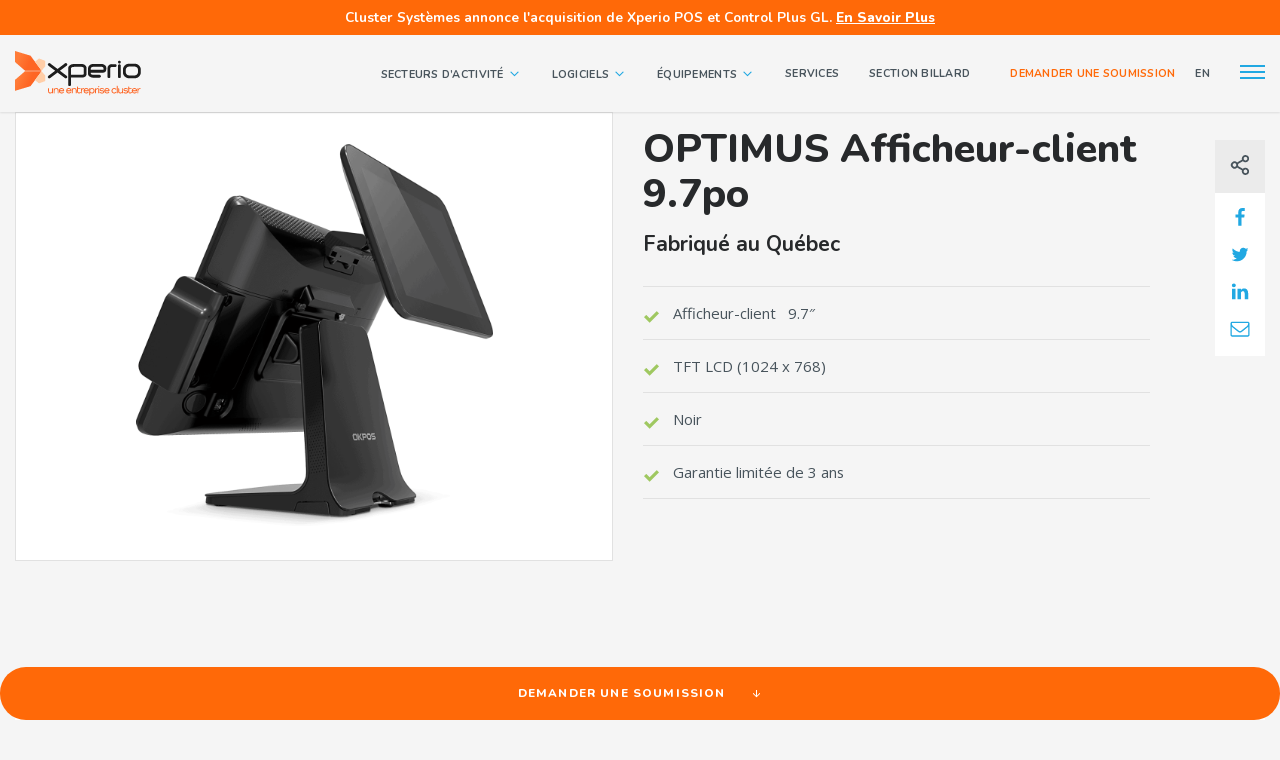

--- FILE ---
content_type: text/html; charset=UTF-8
request_url: https://xperiopos.com/equipement/optimus-afficheur-client-9-7po/
body_size: 23020
content:
<!DOCTYPE html>
<!--[if IE 7]>
<html class="ie ie7" lang="fr-FR" prefix="og: https://ogp.me/ns#">
<![endif]-->
<!--[if IE 8]>
<html class="ie ie8" lang="fr-FR" prefix="og: https://ogp.me/ns#">
<![endif]-->
<!--[if !(IE 7) | !(IE 8) ]><!-->
<html id="top" lang="fr-FR" prefix="og: https://ogp.me/ns#">

<head>
    <meta charset="UTF-8" />
<script type="text/javascript">
/* <![CDATA[ */
var gform;gform||(document.addEventListener("gform_main_scripts_loaded",function(){gform.scriptsLoaded=!0}),document.addEventListener("gform/theme/scripts_loaded",function(){gform.themeScriptsLoaded=!0}),window.addEventListener("DOMContentLoaded",function(){gform.domLoaded=!0}),gform={domLoaded:!1,scriptsLoaded:!1,themeScriptsLoaded:!1,isFormEditor:()=>"function"==typeof InitializeEditor,callIfLoaded:function(o){return!(!gform.domLoaded||!gform.scriptsLoaded||!gform.themeScriptsLoaded&&!gform.isFormEditor()||(gform.isFormEditor()&&console.warn("The use of gform.initializeOnLoaded() is deprecated in the form editor context and will be removed in Gravity Forms 3.1."),o(),0))},initializeOnLoaded:function(o){gform.callIfLoaded(o)||(document.addEventListener("gform_main_scripts_loaded",()=>{gform.scriptsLoaded=!0,gform.callIfLoaded(o)}),document.addEventListener("gform/theme/scripts_loaded",()=>{gform.themeScriptsLoaded=!0,gform.callIfLoaded(o)}),window.addEventListener("DOMContentLoaded",()=>{gform.domLoaded=!0,gform.callIfLoaded(o)}))},hooks:{action:{},filter:{}},addAction:function(o,r,e,t){gform.addHook("action",o,r,e,t)},addFilter:function(o,r,e,t){gform.addHook("filter",o,r,e,t)},doAction:function(o){gform.doHook("action",o,arguments)},applyFilters:function(o){return gform.doHook("filter",o,arguments)},removeAction:function(o,r){gform.removeHook("action",o,r)},removeFilter:function(o,r,e){gform.removeHook("filter",o,r,e)},addHook:function(o,r,e,t,n){null==gform.hooks[o][r]&&(gform.hooks[o][r]=[]);var d=gform.hooks[o][r];null==n&&(n=r+"_"+d.length),gform.hooks[o][r].push({tag:n,callable:e,priority:t=null==t?10:t})},doHook:function(r,o,e){var t;if(e=Array.prototype.slice.call(e,1),null!=gform.hooks[r][o]&&((o=gform.hooks[r][o]).sort(function(o,r){return o.priority-r.priority}),o.forEach(function(o){"function"!=typeof(t=o.callable)&&(t=window[t]),"action"==r?t.apply(null,e):e[0]=t.apply(null,e)})),"filter"==r)return e[0]},removeHook:function(o,r,t,n){var e;null!=gform.hooks[o][r]&&(e=(e=gform.hooks[o][r]).filter(function(o,r,e){return!!(null!=n&&n!=o.tag||null!=t&&t!=o.priority)}),gform.hooks[o][r]=e)}});
/* ]]> */
</script>

    <link rel="dns-prefetch" href="//fonts.googleapis.com/">
    

    <title>OPTIMUS Afficheur-client 9.7po - Solutions Xperio</title>
<link data-rocket-prefetch href="https://connect.facebook.net" rel="dns-prefetch">
<link data-rocket-prefetch href="https://www.gstatic.com" rel="dns-prefetch">
<link data-rocket-prefetch href="https://www.googletagmanager.com" rel="dns-prefetch">
<link data-rocket-prefetch href="https://fonts.googleapis.com" rel="dns-prefetch">
<link data-rocket-prefetch href="https://www.google.com" rel="dns-prefetch">
<link data-rocket-preload as="style" href="https://fonts.googleapis.com/css2?family=Nunito:wght@400;700;800&#038;family=Open+Sans:wght@400;700&#038;display=swap" rel="preload">
<link href="https://fonts.googleapis.com/css2?family=Nunito:wght@400;700;800&#038;family=Open+Sans:wght@400;700&#038;display=swap" media="print" onload="this.media=&#039;all&#039;" rel="stylesheet">
<noscript><link rel="stylesheet" href="https://fonts.googleapis.com/css2?family=Nunito:wght@400;700;800&#038;family=Open+Sans:wght@400;700&#038;display=swap"></noscript><link rel="preload" data-rocket-preload as="image" href="https://xperiopos.com/wp-content/uploads/2020/04/2-optimus-black-back-dual-1-948x1024-1.png" fetchpriority="high">

    	<style>img:is([sizes="auto" i], [sizes^="auto," i]) { contain-intrinsic-size: 3000px 1500px }</style>
	<link rel="alternate" hreflang="fr" href="https://xperiopos.com/equipement/optimus-afficheur-client-9-7po/" />
<link rel="alternate" hreflang="en" href="https://xperiopos.com/en/equipment/optimus-customer-display-9-7-in/" />
<link rel="alternate" hreflang="x-default" href="https://xperiopos.com/equipement/optimus-afficheur-client-9-7po/" />

		<link rel="profile" href="https://gmpg.org/xfn/11" />
		<meta name="viewport" content="width=device-width, initial-scale=1.0" />
				<link rel="apple-touch-icon" sizes="180x180"
			href="https://xperiopos.com/wp-content/themes/xperio/images/favicons/apple-touch-icon.png">
		<link rel="manifest" href="https://xperiopos.com/wp-content/themes/xperio/images/favicons/site.webmanifest">
		<link rel="mask-icon" href="https://xperiopos.com/wp-content/themes/xperio/images/favicons/safari-pinned-tab.svg"
			color="#e4022e">
		<link rel="icon" type="image/png" href="https://xperiopos.com/wp-content/themes/xperio/images/favicons/favicon-96x96.png"
			sizes="96x96" />
		<link rel="icon" type="image/svg+xml" href="https://xperiopos.com/wp-content/themes/xperio/images/favicons/favicon.svg" />
		<link rel="shortcut icon" href="https://xperiopos.com/wp-content/themes/xperio/images/favicons/favicon.ico" />
		<meta name="msapplication-TileColor" content="#e4022e">
		<meta name="theme-color" content="#ffffff">
		
<!-- Optimisation des moteurs de recherche par Rank Math - https://rankmath.com/ -->
<meta name="robots" content="follow, index, max-snippet:-1, max-video-preview:-1, max-image-preview:large"/>
<link rel="canonical" href="https://xperiopos.com/equipement/optimus-afficheur-client-9-7po/" />
<meta property="og:locale" content="fr_FR" />
<meta property="og:type" content="article" />
<meta property="og:title" content="OPTIMUS Afficheur-client 9.7po - Solutions Xperio" />
<meta property="og:url" content="https://xperiopos.com/equipement/optimus-afficheur-client-9-7po/" />
<meta property="og:site_name" content="SOLUTIONS XPERIO" />
<meta name="twitter:card" content="summary_large_image" />
<meta name="twitter:title" content="OPTIMUS Afficheur-client 9.7po - Solutions Xperio" />
<script type="application/ld+json" class="rank-math-schema">{"@context":"https://schema.org","@graph":[{"@type":"BreadcrumbList","@id":"https://xperiopos.com/equipement/optimus-afficheur-client-9-7po/#breadcrumb","itemListElement":[{"@type":"ListItem","position":"1","item":{"@id":"https://xperiopos.com","name":"Accueil"}},{"@type":"ListItem","position":"2","item":{"@id":"https://xperiopos.com/equipement/","name":"\u00c9quipements"}},{"@type":"ListItem","position":"3","item":{"@id":"https://xperiopos.com/categorie-equipements/systemes-pos/","name":"Syst\u00e8mes POS"}},{"@type":"ListItem","position":"4","item":{"@id":"https://xperiopos.com/equipement/optimus-afficheur-client-9-7po/","name":"OPTIMUS Afficheur-client 9.7po"}}]}]}</script>
<!-- /Extension Rank Math WordPress SEO -->

<link rel='dns-prefetch' href='//www.googletagmanager.com' />
<link href='https://fonts.gstatic.com' crossorigin rel='preconnect' />
<link rel='stylesheet' id='wp-block-library-css' href='https://xperiopos.com/wp-includes/css/dist/block-library/style.min.css?ver=6.8.3' type='text/css' media='all' />
<style id='classic-theme-styles-inline-css' type='text/css'>
/*! This file is auto-generated */
.wp-block-button__link{color:#fff;background-color:#32373c;border-radius:9999px;box-shadow:none;text-decoration:none;padding:calc(.667em + 2px) calc(1.333em + 2px);font-size:1.125em}.wp-block-file__button{background:#32373c;color:#fff;text-decoration:none}
</style>
<style id='global-styles-inline-css' type='text/css'>
:root{--wp--preset--aspect-ratio--square: 1;--wp--preset--aspect-ratio--4-3: 4/3;--wp--preset--aspect-ratio--3-4: 3/4;--wp--preset--aspect-ratio--3-2: 3/2;--wp--preset--aspect-ratio--2-3: 2/3;--wp--preset--aspect-ratio--16-9: 16/9;--wp--preset--aspect-ratio--9-16: 9/16;--wp--preset--color--black: #000000;--wp--preset--color--cyan-bluish-gray: #abb8c3;--wp--preset--color--white: #ffffff;--wp--preset--color--pale-pink: #f78da7;--wp--preset--color--vivid-red: #cf2e2e;--wp--preset--color--luminous-vivid-orange: #ff6900;--wp--preset--color--luminous-vivid-amber: #fcb900;--wp--preset--color--light-green-cyan: #7bdcb5;--wp--preset--color--vivid-green-cyan: #00d084;--wp--preset--color--pale-cyan-blue: #8ed1fc;--wp--preset--color--vivid-cyan-blue: #0693e3;--wp--preset--color--vivid-purple: #9b51e0;--wp--preset--gradient--vivid-cyan-blue-to-vivid-purple: linear-gradient(135deg,rgba(6,147,227,1) 0%,rgb(155,81,224) 100%);--wp--preset--gradient--light-green-cyan-to-vivid-green-cyan: linear-gradient(135deg,rgb(122,220,180) 0%,rgb(0,208,130) 100%);--wp--preset--gradient--luminous-vivid-amber-to-luminous-vivid-orange: linear-gradient(135deg,rgba(252,185,0,1) 0%,rgba(255,105,0,1) 100%);--wp--preset--gradient--luminous-vivid-orange-to-vivid-red: linear-gradient(135deg,rgba(255,105,0,1) 0%,rgb(207,46,46) 100%);--wp--preset--gradient--very-light-gray-to-cyan-bluish-gray: linear-gradient(135deg,rgb(238,238,238) 0%,rgb(169,184,195) 100%);--wp--preset--gradient--cool-to-warm-spectrum: linear-gradient(135deg,rgb(74,234,220) 0%,rgb(151,120,209) 20%,rgb(207,42,186) 40%,rgb(238,44,130) 60%,rgb(251,105,98) 80%,rgb(254,248,76) 100%);--wp--preset--gradient--blush-light-purple: linear-gradient(135deg,rgb(255,206,236) 0%,rgb(152,150,240) 100%);--wp--preset--gradient--blush-bordeaux: linear-gradient(135deg,rgb(254,205,165) 0%,rgb(254,45,45) 50%,rgb(107,0,62) 100%);--wp--preset--gradient--luminous-dusk: linear-gradient(135deg,rgb(255,203,112) 0%,rgb(199,81,192) 50%,rgb(65,88,208) 100%);--wp--preset--gradient--pale-ocean: linear-gradient(135deg,rgb(255,245,203) 0%,rgb(182,227,212) 50%,rgb(51,167,181) 100%);--wp--preset--gradient--electric-grass: linear-gradient(135deg,rgb(202,248,128) 0%,rgb(113,206,126) 100%);--wp--preset--gradient--midnight: linear-gradient(135deg,rgb(2,3,129) 0%,rgb(40,116,252) 100%);--wp--preset--font-size--small: 13px;--wp--preset--font-size--medium: 20px;--wp--preset--font-size--large: 36px;--wp--preset--font-size--x-large: 42px;--wp--preset--spacing--20: 0.44rem;--wp--preset--spacing--30: 0.67rem;--wp--preset--spacing--40: 1rem;--wp--preset--spacing--50: 1.5rem;--wp--preset--spacing--60: 2.25rem;--wp--preset--spacing--70: 3.38rem;--wp--preset--spacing--80: 5.06rem;--wp--preset--shadow--natural: 6px 6px 9px rgba(0, 0, 0, 0.2);--wp--preset--shadow--deep: 12px 12px 50px rgba(0, 0, 0, 0.4);--wp--preset--shadow--sharp: 6px 6px 0px rgba(0, 0, 0, 0.2);--wp--preset--shadow--outlined: 6px 6px 0px -3px rgba(255, 255, 255, 1), 6px 6px rgba(0, 0, 0, 1);--wp--preset--shadow--crisp: 6px 6px 0px rgba(0, 0, 0, 1);}:where(.is-layout-flex){gap: 0.5em;}:where(.is-layout-grid){gap: 0.5em;}body .is-layout-flex{display: flex;}.is-layout-flex{flex-wrap: wrap;align-items: center;}.is-layout-flex > :is(*, div){margin: 0;}body .is-layout-grid{display: grid;}.is-layout-grid > :is(*, div){margin: 0;}:where(.wp-block-columns.is-layout-flex){gap: 2em;}:where(.wp-block-columns.is-layout-grid){gap: 2em;}:where(.wp-block-post-template.is-layout-flex){gap: 1.25em;}:where(.wp-block-post-template.is-layout-grid){gap: 1.25em;}.has-black-color{color: var(--wp--preset--color--black) !important;}.has-cyan-bluish-gray-color{color: var(--wp--preset--color--cyan-bluish-gray) !important;}.has-white-color{color: var(--wp--preset--color--white) !important;}.has-pale-pink-color{color: var(--wp--preset--color--pale-pink) !important;}.has-vivid-red-color{color: var(--wp--preset--color--vivid-red) !important;}.has-luminous-vivid-orange-color{color: var(--wp--preset--color--luminous-vivid-orange) !important;}.has-luminous-vivid-amber-color{color: var(--wp--preset--color--luminous-vivid-amber) !important;}.has-light-green-cyan-color{color: var(--wp--preset--color--light-green-cyan) !important;}.has-vivid-green-cyan-color{color: var(--wp--preset--color--vivid-green-cyan) !important;}.has-pale-cyan-blue-color{color: var(--wp--preset--color--pale-cyan-blue) !important;}.has-vivid-cyan-blue-color{color: var(--wp--preset--color--vivid-cyan-blue) !important;}.has-vivid-purple-color{color: var(--wp--preset--color--vivid-purple) !important;}.has-black-background-color{background-color: var(--wp--preset--color--black) !important;}.has-cyan-bluish-gray-background-color{background-color: var(--wp--preset--color--cyan-bluish-gray) !important;}.has-white-background-color{background-color: var(--wp--preset--color--white) !important;}.has-pale-pink-background-color{background-color: var(--wp--preset--color--pale-pink) !important;}.has-vivid-red-background-color{background-color: var(--wp--preset--color--vivid-red) !important;}.has-luminous-vivid-orange-background-color{background-color: var(--wp--preset--color--luminous-vivid-orange) !important;}.has-luminous-vivid-amber-background-color{background-color: var(--wp--preset--color--luminous-vivid-amber) !important;}.has-light-green-cyan-background-color{background-color: var(--wp--preset--color--light-green-cyan) !important;}.has-vivid-green-cyan-background-color{background-color: var(--wp--preset--color--vivid-green-cyan) !important;}.has-pale-cyan-blue-background-color{background-color: var(--wp--preset--color--pale-cyan-blue) !important;}.has-vivid-cyan-blue-background-color{background-color: var(--wp--preset--color--vivid-cyan-blue) !important;}.has-vivid-purple-background-color{background-color: var(--wp--preset--color--vivid-purple) !important;}.has-black-border-color{border-color: var(--wp--preset--color--black) !important;}.has-cyan-bluish-gray-border-color{border-color: var(--wp--preset--color--cyan-bluish-gray) !important;}.has-white-border-color{border-color: var(--wp--preset--color--white) !important;}.has-pale-pink-border-color{border-color: var(--wp--preset--color--pale-pink) !important;}.has-vivid-red-border-color{border-color: var(--wp--preset--color--vivid-red) !important;}.has-luminous-vivid-orange-border-color{border-color: var(--wp--preset--color--luminous-vivid-orange) !important;}.has-luminous-vivid-amber-border-color{border-color: var(--wp--preset--color--luminous-vivid-amber) !important;}.has-light-green-cyan-border-color{border-color: var(--wp--preset--color--light-green-cyan) !important;}.has-vivid-green-cyan-border-color{border-color: var(--wp--preset--color--vivid-green-cyan) !important;}.has-pale-cyan-blue-border-color{border-color: var(--wp--preset--color--pale-cyan-blue) !important;}.has-vivid-cyan-blue-border-color{border-color: var(--wp--preset--color--vivid-cyan-blue) !important;}.has-vivid-purple-border-color{border-color: var(--wp--preset--color--vivid-purple) !important;}.has-vivid-cyan-blue-to-vivid-purple-gradient-background{background: var(--wp--preset--gradient--vivid-cyan-blue-to-vivid-purple) !important;}.has-light-green-cyan-to-vivid-green-cyan-gradient-background{background: var(--wp--preset--gradient--light-green-cyan-to-vivid-green-cyan) !important;}.has-luminous-vivid-amber-to-luminous-vivid-orange-gradient-background{background: var(--wp--preset--gradient--luminous-vivid-amber-to-luminous-vivid-orange) !important;}.has-luminous-vivid-orange-to-vivid-red-gradient-background{background: var(--wp--preset--gradient--luminous-vivid-orange-to-vivid-red) !important;}.has-very-light-gray-to-cyan-bluish-gray-gradient-background{background: var(--wp--preset--gradient--very-light-gray-to-cyan-bluish-gray) !important;}.has-cool-to-warm-spectrum-gradient-background{background: var(--wp--preset--gradient--cool-to-warm-spectrum) !important;}.has-blush-light-purple-gradient-background{background: var(--wp--preset--gradient--blush-light-purple) !important;}.has-blush-bordeaux-gradient-background{background: var(--wp--preset--gradient--blush-bordeaux) !important;}.has-luminous-dusk-gradient-background{background: var(--wp--preset--gradient--luminous-dusk) !important;}.has-pale-ocean-gradient-background{background: var(--wp--preset--gradient--pale-ocean) !important;}.has-electric-grass-gradient-background{background: var(--wp--preset--gradient--electric-grass) !important;}.has-midnight-gradient-background{background: var(--wp--preset--gradient--midnight) !important;}.has-small-font-size{font-size: var(--wp--preset--font-size--small) !important;}.has-medium-font-size{font-size: var(--wp--preset--font-size--medium) !important;}.has-large-font-size{font-size: var(--wp--preset--font-size--large) !important;}.has-x-large-font-size{font-size: var(--wp--preset--font-size--x-large) !important;}
:where(.wp-block-post-template.is-layout-flex){gap: 1.25em;}:where(.wp-block-post-template.is-layout-grid){gap: 1.25em;}
:where(.wp-block-columns.is-layout-flex){gap: 2em;}:where(.wp-block-columns.is-layout-grid){gap: 2em;}
:root :where(.wp-block-pullquote){font-size: 1.5em;line-height: 1.6;}
</style>
<link rel='stylesheet' id='main-css-css' href='https://xperiopos.com/wp-content/themes/xperio/css/style.css?ver=1766082090' type='text/css' media='all' />
<script type="text/javascript" src="https://xperiopos.com/wp-includes/js/jquery/jquery.min.js?ver=3.7.1" id="jquery-core-js"></script>

<!-- Extrait de code de la balise Google (gtag.js) ajouté par Site Kit -->
<!-- Extrait Google Analytics ajouté par Site Kit -->
<script type="text/javascript" src="https://www.googletagmanager.com/gtag/js?id=G-QDSW9VR51F" id="google_gtagjs-js" async></script>
<script type="text/javascript" id="google_gtagjs-js-after">
/* <![CDATA[ */
window.dataLayer = window.dataLayer || [];function gtag(){dataLayer.push(arguments);}
gtag("set","linker",{"domains":["xperiopos.com"]});
gtag("js", new Date());
gtag("set", "developer_id.dZTNiMT", true);
gtag("config", "G-QDSW9VR51F");
/* ]]> */
</script>
<link rel="https://api.w.org/" href="https://xperiopos.com/wp-json/" /><link rel="EditURI" type="application/rsd+xml" title="RSD" href="https://xperiopos.com/xmlrpc.php?rsd" />
<meta name="generator" content="WordPress 6.8.3" />
<link rel='shortlink' href='https://xperiopos.com/?p=821' />
<link rel="alternate" title="oEmbed (JSON)" type="application/json+oembed" href="https://xperiopos.com/wp-json/oembed/1.0/embed?url=https%3A%2F%2Fxperiopos.com%2Fequipement%2Foptimus-afficheur-client-9-7po%2F" />
<link rel="alternate" title="oEmbed (XML)" type="text/xml+oembed" href="https://xperiopos.com/wp-json/oembed/1.0/embed?url=https%3A%2F%2Fxperiopos.com%2Fequipement%2Foptimus-afficheur-client-9-7po%2F&#038;format=xml" />
<meta name="generator" content="WPML ver:4.8.6 stt:1,4;" />
<meta name="generator" content="Site Kit by Google 1.167.0" />			<!-- Google Tag Manager -->
			<script>(function(w,d,s,l,i){w[l]=w[l]||[];w[l].push({'gtm.start':
			new Date().getTime(),event:'gtm.js'});var f=d.getElementsByTagName(s)[0],
			j=d.createElement(s),dl=l!='dataLayer'?'&l='+l:'';j.async=true;j.src=
			'https://www.googletagmanager.com/gtm.js?id='+i+dl;f.parentNode.insertBefore(j,f);
			})(window,document,'script','dataLayer','GTM-5TKL6K8');</script>
			<!-- End Google Tag Manager -->
			
		<style type="text/css">
			#wpadminbar {
				background: ;
			}
			#wp-admin-bar-par_dev .ab-item {
				font-size: 1.5em;
				font-weight: bold;
			}
		</style>

		<style type="text/css">.recentcomments a{display:inline !important;padding:0 !important;margin:0 !important;}</style>
    <div id="fb-root"></div>
    <script async defer crossorigin="anonymous"
        src="https://connect.facebook.net/fr_FR/sdk.js#xfbml=1&version=v6.0&appId=385942424889502&autoLogAppEvents=1"></script>

<meta name="generator" content="WP Rocket 3.20.1.2" data-wpr-features="wpr_preconnect_external_domains wpr_oci wpr_preload_links wpr_desktop" /></head>


<body class="wp-singular equip-template-default single single-equip postid-821 wp-theme-xperio is_chrome">

    			<!-- Google Tag Manager (noscript) -->
			<noscript><iframe src="https://www.googletagmanager.com/ns.html?id=GTM-5TKL6K8"
			height="0" width="0" style="display:none;visibility:hidden"></iframe></noscript>
			<!-- End Google Tag Manager (noscript) -->
			
    <div class="page-wrapper">

        <div class="top-banner">
            <div class="container">
                <p>
                                            Cluster Systèmes annonce l'acquisition de Xperio POS et Control Plus GL. <a
                            href="https://www.einpresswire.com/article/864298734/cluster-systems-annonce-l-acquisition-de-xperio-pos-et-control-plus-g!"
                            target="_blank">En Savoir Plus</a>
                                    </p>
            </div>
        </div>

        <header class="header">
            <div class="container">
                <div class="header__in">
                                        <a class="logo" href="https://xperiopos.com"><img
                            src="https://xperiopos.com/wp-content/themes/xperio/images/logo.svg"
                            alt="Solutions Xperio" /></a>

                    <div class="header_menus">

                        <nav class="main-nav-wrap"><ul id="menu-menu-principal" class="menu"><li id="menu-item-139" class="sectors menu-item menu-item-type-custom menu-item-object-custom menu-item-has-children menu-item-139"><a href="#">Secteurs d&rsquo;activité</a>
<ul class="sub-menu">
	<li id="menu-item-131" class="menu-item menu-item-type-post_type menu-item-object-sectors menu-item-131"><a href="https://xperiopos.com/secteurs-activite/alimentation/"><div class="d--flex align--center item--sector">

                                                    <div class="icon--menu lazyload" data-bgset="https://xperiopos.com/wp-content/uploads/2020/02/icon-xperio-alimentation.svg" data-sizes="(max-width: 50px) 100vw, 50px" data-ie="https://xperiopos.com/wp-content/uploads/2020/02/icon-xperio-alimentation.svg"></div>
                        
                        <div class="sector--info">
                            <h6>Alimentation</h6>
                            <span>Voir ce secteur <svg class='fa fa-arrow-right'><use xlink:href='#fa-arrow-right'></use></svg></span>
                        </div>

                    </div></a></li>
	<li id="menu-item-130" class="menu-item menu-item-type-post_type menu-item-object-sectors menu-item-130"><a href="https://xperiopos.com/secteurs-activite/commerce-de-detail/"><div class="d--flex align--center item--sector">

                                                    <div class="icon--menu lazyload" data-bgset="https://xperiopos.com/wp-content/uploads/2020/02/icon-xperio-commerce-details.svg" data-sizes="(max-width: 50px) 100vw, 50px" data-ie="https://xperiopos.com/wp-content/uploads/2020/02/icon-xperio-commerce-details.svg"></div>
                        
                        <div class="sector--info">
                            <h6>Commerce de detail</h6>
                            <span>Voir ce secteur <svg class='fa fa-arrow-right'><use xlink:href='#fa-arrow-right'></use></svg></span>
                        </div>

                    </div></a></li>
	<li id="menu-item-129" class="menu-item menu-item-type-post_type menu-item-object-sectors menu-item-129"><a href="https://xperiopos.com/secteurs-activite/restauration/"><div class="d--flex align--center item--sector">

                                                    <div class="icon--menu lazyload" data-bgset="https://xperiopos.com/wp-content/uploads/2020/02/icon-xperio-restauration.svg" data-sizes="(max-width: 50px) 100vw, 50px" data-ie="https://xperiopos.com/wp-content/uploads/2020/02/icon-xperio-restauration.svg"></div>
                        
                        <div class="sector--info">
                            <h6>Restauration</h6>
                            <span>Voir ce secteur <svg class='fa fa-arrow-right'><use xlink:href='#fa-arrow-right'></use></svg></span>
                        </div>

                    </div></a></li>
	<li id="menu-item-128" class="menu-item menu-item-type-post_type menu-item-object-sectors menu-item-128"><a href="https://xperiopos.com/secteurs-activite/hotellerie/"><div class="d--flex align--center item--sector">

                                                    <div class="icon--menu lazyload" data-bgset="https://xperiopos.com/wp-content/uploads/2020/02/icon-xperio-hotellerie.svg" data-sizes="(max-width: 50px) 100vw, 50px" data-ie="https://xperiopos.com/wp-content/uploads/2020/02/icon-xperio-hotellerie.svg"></div>
                        
                        <div class="sector--info">
                            <h6>Hôtellerie</h6>
                            <span>Voir ce secteur <svg class='fa fa-arrow-right'><use xlink:href='#fa-arrow-right'></use></svg></span>
                        </div>

                    </div></a></li>
	<li id="menu-item-127" class="menu-item menu-item-type-post_type menu-item-object-sectors menu-item-127"><a href="https://xperiopos.com/secteurs-activite/services-institutionnels/"><div class="d--flex align--center item--sector">

                                                    <div class="icon--menu lazyload" data-bgset="https://xperiopos.com/wp-content/uploads/2020/02/icon-xperio-institutionnels.svg" data-sizes="(max-width: 50px) 100vw, 50px" data-ie="https://xperiopos.com/wp-content/uploads/2020/02/icon-xperio-institutionnels.svg"></div>
                        
                        <div class="sector--info">
                            <h6>Services institutionnels</h6>
                            <span>Voir ce secteur <svg class='fa fa-arrow-right'><use xlink:href='#fa-arrow-right'></use></svg></span>
                        </div>

                    </div></a></li>
	<li id="menu-item-126" class="menu-item menu-item-type-post_type menu-item-object-sectors menu-item-126"><a href="https://xperiopos.com/secteurs-activite/bars-clubs-et-pubs/"><div class="d--flex align--center item--sector">

                                                    <div class="icon--menu lazyload" data-bgset="https://xperiopos.com/wp-content/uploads/2020/02/icon-xperio-bar-club.svg" data-sizes="(max-width: 50px) 100vw, 50px" data-ie="https://xperiopos.com/wp-content/uploads/2020/02/icon-xperio-bar-club.svg"></div>
                        
                        <div class="sector--info">
                            <h6>Bars, clubs et pubs</h6>
                            <span>Voir ce secteur <svg class='fa fa-arrow-right'><use xlink:href='#fa-arrow-right'></use></svg></span>
                        </div>

                    </div></a></li>
</ul>
</li>
<li id="menu-item-140" class="softwares menu-item menu-item-type-custom menu-item-object-custom menu-item-has-children menu-item-140"><a href="#">Logiciels</a>
<ul class="sub-menu">
	<li id="menu-item-533" class="menu-item menu-item-type-post_type menu-item-object-software menu-item-533"><a href="https://xperiopos.com/logiciels/logiciel-x-pos/"><div class="item--software">

                        <div class="sector--info">
                            <h6>Logiciel X POS</h6>
                        </div>

                        <span class="post__date grid--sectors">
                                                            <h5>secteurs d&rsquo;activité</h5>
                                <div class="d--flex wrap--wrap list--sectors">

                                                                            <div class="sector__el">
                                                                                            <img src="https://xperiopos.com/wp-content/uploads/2020/02/icon-xperio-alimentation.svg" alt="">
                                                                                    </div>
                                                                            <div class="sector__el">
                                                                                            <img src="https://xperiopos.com/wp-content/uploads/2020/02/icon-xperio-bar-club.svg" alt="">
                                                                                    </div>
                                                                            <div class="sector__el">
                                                                                            <img src="https://xperiopos.com/wp-content/uploads/2020/02/icon-xperio-hotellerie.svg" alt="">
                                                                                    </div>
                                                                            <div class="sector__el">
                                                                                            <img src="https://xperiopos.com/wp-content/uploads/2020/02/icon-xperio-restauration.svg" alt="">
                                                                                    </div>
                                                                            <div class="sector__el">
                                                                                            <img src="https://xperiopos.com/wp-content/uploads/2020/02/icon-xperio-commerce-details.svg" alt="">
                                                                                    </div>
                                                                            <div class="sector__el">
                                                                                            <img src="https://xperiopos.com/wp-content/uploads/2020/02/icon-xperio-institutionnels.svg" alt="">
                                                                                    </div>
                                                                    </div>
                                                    </span>
                        
                        <span class="button--text button--link">En savoir plus sur ce logiciel <svg class='fa fa-arrow-right'><use xlink:href='#fa-arrow-right'></use></svg></span>

                    </div></a></li>
	<li id="menu-item-531" class="menu-item menu-item-type-post_type menu-item-object-software menu-item-531"><a href="https://xperiopos.com/logiciels/logiciel-z-pos/"><div class="item--software">

                        <div class="sector--info">
                            <h6>Logiciel Z POS</h6>
                        </div>

                        <span class="post__date grid--sectors">
                                                            <h5>secteurs d&rsquo;activité</h5>
                                <div class="d--flex wrap--wrap list--sectors">

                                                                            <div class="sector__el">
                                                                                            <img src="https://xperiopos.com/wp-content/uploads/2020/02/icon-xperio-restauration.svg" alt="">
                                                                                    </div>
                                                                            <div class="sector__el">
                                                                                            <img src="https://xperiopos.com/wp-content/uploads/2020/02/icon-xperio-bar-club.svg" alt="">
                                                                                    </div>
                                                                            <div class="sector__el">
                                                                                            <img src="https://xperiopos.com/wp-content/uploads/2020/02/icon-xperio-alimentation.svg" alt="">
                                                                                    </div>
                                                                            <div class="sector__el">
                                                                                            <img src="https://xperiopos.com/wp-content/uploads/2020/02/icon-xperio-hotellerie.svg" alt="">
                                                                                    </div>
                                                                            <div class="sector__el">
                                                                                            <img src="https://xperiopos.com/wp-content/uploads/2020/02/icon-xperio-institutionnels.svg" alt="">
                                                                                    </div>
                                                                            <div class="sector__el">
                                                                                            <img src="https://xperiopos.com/wp-content/uploads/2020/02/icon-xperio-commerce-details.svg" alt="">
                                                                                    </div>
                                                                    </div>
                                                    </span>
                        
                        <span class="button--text button--link">En savoir plus sur ce logiciel <svg class='fa fa-arrow-right'><use xlink:href='#fa-arrow-right'></use></svg></span>

                    </div></a></li>
	<li id="menu-item-532" class="menu-item menu-item-type-post_type menu-item-object-software menu-item-532"><a href="https://xperiopos.com/logiciels/logiciel-best/"><div class="item--software">

                        <div class="sector--info">
                            <h6>Logiciel BEST</h6>
                        </div>

                        <span class="post__date grid--sectors">
                                                            <h5>secteurs d&rsquo;activité</h5>
                                <div class="d--flex wrap--wrap list--sectors">

                                                                            <div class="sector__el">
                                                                                            <img src="https://xperiopos.com/wp-content/uploads/2020/02/icon-xperio-alimentation.svg" alt="">
                                                                                    </div>
                                                                            <div class="sector__el">
                                                                                            <img src="https://xperiopos.com/wp-content/uploads/2020/02/icon-xperio-commerce-details.svg" alt="">
                                                                                    </div>
                                                                    </div>
                                                    </span>
                        
                        <span class="button--text button--link">En savoir plus sur ce logiciel <svg class='fa fa-arrow-right'><use xlink:href='#fa-arrow-right'></use></svg></span>

                    </div></a></li>
</ul>
</li>
<li id="menu-item-141" class="equips menu-item menu-item-type-custom menu-item-object-custom menu-item-has-children menu-item-141"><a href="#">Équipements</a>
<ul class="sub-menu">
	<li id="menu-item-152" class="menu-item menu-item-type-taxonomy menu-item-object-categorie_equip menu-item-152"><a href="https://xperiopos.com/categorie-equipements/systemes-pos/"><div class="item--equip">

                                                    <div class="icon--menu lazyload" data-bgset="https://xperiopos.com/wp-content/uploads/2020/02/toshiba-st-a20.png" data-sizes="(max-width: 164px) 100vw, 164px" data-ie="https://xperiopos.com/wp-content/uploads/2020/02/toshiba-st-a20.png"></div>
                        
                        <div class="sector--info">
                            <h6>Systèmes POS</h6>
                            <span>En savoir plus sur ces produits <svg class='fa fa-arrow-right'><use xlink:href='#fa-arrow-right'></use></svg></span>
                        </div>

                    </div></a></li>
	<li id="menu-item-150" class="menu-item menu-item-type-taxonomy menu-item-object-categorie_equip menu-item-150"><a href="https://xperiopos.com/categorie-equipements/controles-de-debit-de-boisson/"><div class="item--equip">

                                                    <div class="icon--menu lazyload" data-bgset="https://xperiopos.com/wp-content/uploads/2020/02/octopus-ip.png" data-sizes="(max-width: 173px) 100vw, 173px" data-ie="https://xperiopos.com/wp-content/uploads/2020/02/octopus-ip.png"></div>
                        
                        <div class="sector--info">
                            <h6>Contrôles de débit de boisson</h6>
                            <span>En savoir plus sur ces produits <svg class='fa fa-arrow-right'><use xlink:href='#fa-arrow-right'></use></svg></span>
                        </div>

                    </div></a></li>
	<li id="menu-item-151" class="menu-item menu-item-type-taxonomy menu-item-object-categorie_equip menu-item-151"><a href="https://xperiopos.com/categorie-equipements/solutions-mobiles-et-tablettes/"><div class="item--equip">

                                                    <div class="icon--menu lazyload" data-bgset="https://xperiopos.com/wp-content/uploads/2020/02/tablette.png" data-sizes="(max-width: 213px) 100vw, 213px" data-ie="https://xperiopos.com/wp-content/uploads/2020/02/tablette.png"></div>
                        
                        <div class="sector--info">
                            <h6>Solutions mobiles et tablettes</h6>
                            <span>En savoir plus sur ces produits <svg class='fa fa-arrow-right'><use xlink:href='#fa-arrow-right'></use></svg></span>
                        </div>

                    </div></a></li>
	<li id="menu-item-149" class="menu-item menu-item-type-taxonomy menu-item-object-categorie_equip menu-item-149"><a href="https://xperiopos.com/categorie-equipements/balances/"><div class="item--equip">

                                                    <div class="icon--menu lazyload" data-bgset="https://xperiopos.com/wp-content/uploads/2020/02/ishida-ac-4000.png" data-sizes="(max-width: 142px) 100vw, 142px" data-ie="https://xperiopos.com/wp-content/uploads/2020/02/ishida-ac-4000.png"></div>
                        
                        <div class="sector--info">
                            <h6>Balances</h6>
                            <span>En savoir plus sur ces produits <svg class='fa fa-arrow-right'><use xlink:href='#fa-arrow-right'></use></svg></span>
                        </div>

                    </div></a></li>
	<li id="menu-item-148" class="menu-item menu-item-type-taxonomy menu-item-object-categorie_equip menu-item-148"><a href="https://xperiopos.com/categorie-equipements/accessoires/"><div class="item--equip">

                                                    <div class="icon--menu lazyload" data-bgset="https://xperiopos.com/wp-content/uploads/2020/02/teleavertisseurs.png" data-sizes="(max-width: 108px) 100vw, 108px" data-ie="https://xperiopos.com/wp-content/uploads/2020/02/teleavertisseurs.png"></div>
                        
                        <div class="sector--info">
                            <h6>Accessoires</h6>
                            <span>En savoir plus sur ces produits <svg class='fa fa-arrow-right'><use xlink:href='#fa-arrow-right'></use></svg></span>
                        </div>

                    </div></a></li>
</ul>
</li>
<li id="menu-item-147" class="menu-item menu-item-type-post_type menu-item-object-page menu-item-147"><a href="https://xperiopos.com/services/">Services</a></li>
<li id="menu-item-1609" class="menu-item menu-item-type-custom menu-item-object-custom menu-item-1609"><a target="_blank" href="https://xperiopos.com/wp-content/uploads/2021/02/x-pos-billard-1.pptx">Section Billard</a></li>
<li id="menu-item-337" class="quote menu-item menu-item-type-post_type menu-item-object-page menu-item-337"><a href="https://xperiopos.com/demander-une-soumission/">Demander une soumission</a></li>
</ul></nav>
                        <nav class="main-nav-wrap">
                            <ul class="menu">
                                <li class="menu-item">
                                    <a href="https://xperiopos.com/en/equipment/optimus-customer-display-9-7-in/">EN</a>                                </li>
                            </ul>
                        </nav>

                        
<button class="hamburger nav-toggle menu-toggle" type="button" data-toggle="menu">
    <span class="hamburger-box">
        <span class="hamburger-inner"></span>
    </span>
</button>

<div class="hamburger__menu" data-listener="menu">
    <div class="menu__col">
        <ul class="col__button">
            <li id="menu-item-181" class="menu-item menu-item-type-post_type menu-item-object-page menu-item-181"><a href="https://xperiopos.com/a-propos-de-nous/">À propos de nous</a></li>
<li id="menu-item-179" class="menu-item menu-item-type-post_type menu-item-object-page menu-item-179"><a href="https://xperiopos.com/nous-joindre/">Nous joindre</a></li>
        </ul>
        <ul class="col__socials">
                            <li>
                    <a target="_blank" href="https://www.facebook.com/xperiopos/" onclick="__gaTracker('send', 'event', 'category', 'action', {'nonInteraction': 1});">
                        <svg class="fa fa-facebook"><use xlink:href="#fa-facebook"></use></svg>
                    </a>
                </li>
                            <li>
                    <a target="_blank" href="https://twitter.com/XperioP" onclick="__gaTracker('send', 'event', 'category', 'action', {'nonInteraction': 1});">
                        <svg class="fa fa-twitter"><use xlink:href="#fa-twitter"></use></svg>
                    </a>
                </li>
                            <li>
                    <a target="_blank" href="https://www.linkedin.com/company/experio-pos/about/" onclick="__gaTracker('send', 'event', 'category', 'action', {'nonInteraction': 1});">
                        <svg class="fa fa-linkedin"><use xlink:href="#fa-linkedin"></use></svg>
                    </a>
                </li>
                    </ul>
    </div>
</div>
                    </div>

                    <div class="mobile-nav-wrap">
    <div class="top-mobile">
        <button class="hamburger  mobile-nav-toggle menu-toggle" type="button" data-toggle="menu">
    		<span class="hamburger-box">
    			<span class="hamburger-inner"></span>
    		</span>
    	</button>
    </div>
    <div class="mobile-menu" data-listener="menu">
                <ul class="top-m">
            <li><a href="https://xperiopos.com">Accueil</a></li>
            <li class="sectors menu-item menu-item-type-custom menu-item-object-custom menu-item-has-children menu-item-139"><a href="#">Secteurs d&rsquo;activité</a>
<ul class="sub-menu">
	<li class="menu-item menu-item-type-post_type menu-item-object-sectors menu-item-131"><a href="https://xperiopos.com/secteurs-activite/alimentation/"><div class="d--flex align--center item--sector">

                                                    <div class="icon--menu lazyload" data-bgset="https://xperiopos.com/wp-content/uploads/2020/02/icon-xperio-alimentation.svg" data-sizes="(max-width: 50px) 100vw, 50px" data-ie="https://xperiopos.com/wp-content/uploads/2020/02/icon-xperio-alimentation.svg"></div>
                        
                        <div class="sector--info">
                            <h6>Alimentation</h6>
                            <span>Voir ce secteur <svg class='fa fa-arrow-right'><use xlink:href='#fa-arrow-right'></use></svg></span>
                        </div>

                    </div></a></li>
	<li class="menu-item menu-item-type-post_type menu-item-object-sectors menu-item-130"><a href="https://xperiopos.com/secteurs-activite/commerce-de-detail/"><div class="d--flex align--center item--sector">

                                                    <div class="icon--menu lazyload" data-bgset="https://xperiopos.com/wp-content/uploads/2020/02/icon-xperio-commerce-details.svg" data-sizes="(max-width: 50px) 100vw, 50px" data-ie="https://xperiopos.com/wp-content/uploads/2020/02/icon-xperio-commerce-details.svg"></div>
                        
                        <div class="sector--info">
                            <h6>Commerce de detail</h6>
                            <span>Voir ce secteur <svg class='fa fa-arrow-right'><use xlink:href='#fa-arrow-right'></use></svg></span>
                        </div>

                    </div></a></li>
	<li class="menu-item menu-item-type-post_type menu-item-object-sectors menu-item-129"><a href="https://xperiopos.com/secteurs-activite/restauration/"><div class="d--flex align--center item--sector">

                                                    <div class="icon--menu lazyload" data-bgset="https://xperiopos.com/wp-content/uploads/2020/02/icon-xperio-restauration.svg" data-sizes="(max-width: 50px) 100vw, 50px" data-ie="https://xperiopos.com/wp-content/uploads/2020/02/icon-xperio-restauration.svg"></div>
                        
                        <div class="sector--info">
                            <h6>Restauration</h6>
                            <span>Voir ce secteur <svg class='fa fa-arrow-right'><use xlink:href='#fa-arrow-right'></use></svg></span>
                        </div>

                    </div></a></li>
	<li class="menu-item menu-item-type-post_type menu-item-object-sectors menu-item-128"><a href="https://xperiopos.com/secteurs-activite/hotellerie/"><div class="d--flex align--center item--sector">

                                                    <div class="icon--menu lazyload" data-bgset="https://xperiopos.com/wp-content/uploads/2020/02/icon-xperio-hotellerie.svg" data-sizes="(max-width: 50px) 100vw, 50px" data-ie="https://xperiopos.com/wp-content/uploads/2020/02/icon-xperio-hotellerie.svg"></div>
                        
                        <div class="sector--info">
                            <h6>Hôtellerie</h6>
                            <span>Voir ce secteur <svg class='fa fa-arrow-right'><use xlink:href='#fa-arrow-right'></use></svg></span>
                        </div>

                    </div></a></li>
	<li class="menu-item menu-item-type-post_type menu-item-object-sectors menu-item-127"><a href="https://xperiopos.com/secteurs-activite/services-institutionnels/"><div class="d--flex align--center item--sector">

                                                    <div class="icon--menu lazyload" data-bgset="https://xperiopos.com/wp-content/uploads/2020/02/icon-xperio-institutionnels.svg" data-sizes="(max-width: 50px) 100vw, 50px" data-ie="https://xperiopos.com/wp-content/uploads/2020/02/icon-xperio-institutionnels.svg"></div>
                        
                        <div class="sector--info">
                            <h6>Services institutionnels</h6>
                            <span>Voir ce secteur <svg class='fa fa-arrow-right'><use xlink:href='#fa-arrow-right'></use></svg></span>
                        </div>

                    </div></a></li>
	<li class="menu-item menu-item-type-post_type menu-item-object-sectors menu-item-126"><a href="https://xperiopos.com/secteurs-activite/bars-clubs-et-pubs/"><div class="d--flex align--center item--sector">

                                                    <div class="icon--menu lazyload" data-bgset="https://xperiopos.com/wp-content/uploads/2020/02/icon-xperio-bar-club.svg" data-sizes="(max-width: 50px) 100vw, 50px" data-ie="https://xperiopos.com/wp-content/uploads/2020/02/icon-xperio-bar-club.svg"></div>
                        
                        <div class="sector--info">
                            <h6>Bars, clubs et pubs</h6>
                            <span>Voir ce secteur <svg class='fa fa-arrow-right'><use xlink:href='#fa-arrow-right'></use></svg></span>
                        </div>

                    </div></a></li>
</ul>
</li>
<li class="softwares menu-item menu-item-type-custom menu-item-object-custom menu-item-has-children menu-item-140"><a href="#">Logiciels</a>
<ul class="sub-menu">
	<li class="menu-item menu-item-type-post_type menu-item-object-software menu-item-533"><a href="https://xperiopos.com/logiciels/logiciel-x-pos/"><div class="item--software">

                        <div class="sector--info">
                            <h6>Logiciel X POS</h6>
                        </div>

                        <span class="post__date grid--sectors">
                                                            <h5>secteurs d&rsquo;activité</h5>
                                <div class="d--flex wrap--wrap list--sectors">

                                                                            <div class="sector__el">
                                                                                            <img src="https://xperiopos.com/wp-content/uploads/2020/02/icon-xperio-alimentation.svg" alt="">
                                                                                    </div>
                                                                            <div class="sector__el">
                                                                                            <img src="https://xperiopos.com/wp-content/uploads/2020/02/icon-xperio-bar-club.svg" alt="">
                                                                                    </div>
                                                                            <div class="sector__el">
                                                                                            <img src="https://xperiopos.com/wp-content/uploads/2020/02/icon-xperio-hotellerie.svg" alt="">
                                                                                    </div>
                                                                            <div class="sector__el">
                                                                                            <img src="https://xperiopos.com/wp-content/uploads/2020/02/icon-xperio-restauration.svg" alt="">
                                                                                    </div>
                                                                            <div class="sector__el">
                                                                                            <img src="https://xperiopos.com/wp-content/uploads/2020/02/icon-xperio-commerce-details.svg" alt="">
                                                                                    </div>
                                                                            <div class="sector__el">
                                                                                            <img src="https://xperiopos.com/wp-content/uploads/2020/02/icon-xperio-institutionnels.svg" alt="">
                                                                                    </div>
                                                                    </div>
                                                    </span>
                        
                        <span class="button--text button--link">En savoir plus sur ce logiciel <svg class='fa fa-arrow-right'><use xlink:href='#fa-arrow-right'></use></svg></span>

                    </div></a></li>
	<li class="menu-item menu-item-type-post_type menu-item-object-software menu-item-531"><a href="https://xperiopos.com/logiciels/logiciel-z-pos/"><div class="item--software">

                        <div class="sector--info">
                            <h6>Logiciel Z POS</h6>
                        </div>

                        <span class="post__date grid--sectors">
                                                            <h5>secteurs d&rsquo;activité</h5>
                                <div class="d--flex wrap--wrap list--sectors">

                                                                            <div class="sector__el">
                                                                                            <img src="https://xperiopos.com/wp-content/uploads/2020/02/icon-xperio-restauration.svg" alt="">
                                                                                    </div>
                                                                            <div class="sector__el">
                                                                                            <img src="https://xperiopos.com/wp-content/uploads/2020/02/icon-xperio-bar-club.svg" alt="">
                                                                                    </div>
                                                                            <div class="sector__el">
                                                                                            <img src="https://xperiopos.com/wp-content/uploads/2020/02/icon-xperio-alimentation.svg" alt="">
                                                                                    </div>
                                                                            <div class="sector__el">
                                                                                            <img src="https://xperiopos.com/wp-content/uploads/2020/02/icon-xperio-hotellerie.svg" alt="">
                                                                                    </div>
                                                                            <div class="sector__el">
                                                                                            <img src="https://xperiopos.com/wp-content/uploads/2020/02/icon-xperio-institutionnels.svg" alt="">
                                                                                    </div>
                                                                            <div class="sector__el">
                                                                                            <img src="https://xperiopos.com/wp-content/uploads/2020/02/icon-xperio-commerce-details.svg" alt="">
                                                                                    </div>
                                                                    </div>
                                                    </span>
                        
                        <span class="button--text button--link">En savoir plus sur ce logiciel <svg class='fa fa-arrow-right'><use xlink:href='#fa-arrow-right'></use></svg></span>

                    </div></a></li>
	<li class="menu-item menu-item-type-post_type menu-item-object-software menu-item-532"><a href="https://xperiopos.com/logiciels/logiciel-best/"><div class="item--software">

                        <div class="sector--info">
                            <h6>Logiciel BEST</h6>
                        </div>

                        <span class="post__date grid--sectors">
                                                            <h5>secteurs d&rsquo;activité</h5>
                                <div class="d--flex wrap--wrap list--sectors">

                                                                            <div class="sector__el">
                                                                                            <img src="https://xperiopos.com/wp-content/uploads/2020/02/icon-xperio-alimentation.svg" alt="">
                                                                                    </div>
                                                                            <div class="sector__el">
                                                                                            <img src="https://xperiopos.com/wp-content/uploads/2020/02/icon-xperio-commerce-details.svg" alt="">
                                                                                    </div>
                                                                    </div>
                                                    </span>
                        
                        <span class="button--text button--link">En savoir plus sur ce logiciel <svg class='fa fa-arrow-right'><use xlink:href='#fa-arrow-right'></use></svg></span>

                    </div></a></li>
</ul>
</li>
<li class="equips menu-item menu-item-type-custom menu-item-object-custom menu-item-has-children menu-item-141"><a href="#">Équipements</a>
<ul class="sub-menu">
	<li class="menu-item menu-item-type-taxonomy menu-item-object-categorie_equip menu-item-152"><a href="https://xperiopos.com/categorie-equipements/systemes-pos/"><div class="item--equip">

                                                    <div class="icon--menu lazyload" data-bgset="https://xperiopos.com/wp-content/uploads/2020/02/toshiba-st-a20.png" data-sizes="(max-width: 164px) 100vw, 164px" data-ie="https://xperiopos.com/wp-content/uploads/2020/02/toshiba-st-a20.png"></div>
                        
                        <div class="sector--info">
                            <h6>Systèmes POS</h6>
                            <span>En savoir plus sur ces produits <svg class='fa fa-arrow-right'><use xlink:href='#fa-arrow-right'></use></svg></span>
                        </div>

                    </div></a></li>
	<li class="menu-item menu-item-type-taxonomy menu-item-object-categorie_equip menu-item-150"><a href="https://xperiopos.com/categorie-equipements/controles-de-debit-de-boisson/"><div class="item--equip">

                                                    <div class="icon--menu lazyload" data-bgset="https://xperiopos.com/wp-content/uploads/2020/02/octopus-ip.png" data-sizes="(max-width: 173px) 100vw, 173px" data-ie="https://xperiopos.com/wp-content/uploads/2020/02/octopus-ip.png"></div>
                        
                        <div class="sector--info">
                            <h6>Contrôles de débit de boisson</h6>
                            <span>En savoir plus sur ces produits <svg class='fa fa-arrow-right'><use xlink:href='#fa-arrow-right'></use></svg></span>
                        </div>

                    </div></a></li>
	<li class="menu-item menu-item-type-taxonomy menu-item-object-categorie_equip menu-item-151"><a href="https://xperiopos.com/categorie-equipements/solutions-mobiles-et-tablettes/"><div class="item--equip">

                                                    <div class="icon--menu lazyload" data-bgset="https://xperiopos.com/wp-content/uploads/2020/02/tablette.png" data-sizes="(max-width: 213px) 100vw, 213px" data-ie="https://xperiopos.com/wp-content/uploads/2020/02/tablette.png"></div>
                        
                        <div class="sector--info">
                            <h6>Solutions mobiles et tablettes</h6>
                            <span>En savoir plus sur ces produits <svg class='fa fa-arrow-right'><use xlink:href='#fa-arrow-right'></use></svg></span>
                        </div>

                    </div></a></li>
	<li class="menu-item menu-item-type-taxonomy menu-item-object-categorie_equip menu-item-149"><a href="https://xperiopos.com/categorie-equipements/balances/"><div class="item--equip">

                                                    <div class="icon--menu lazyload" data-bgset="https://xperiopos.com/wp-content/uploads/2020/02/ishida-ac-4000.png" data-sizes="(max-width: 142px) 100vw, 142px" data-ie="https://xperiopos.com/wp-content/uploads/2020/02/ishida-ac-4000.png"></div>
                        
                        <div class="sector--info">
                            <h6>Balances</h6>
                            <span>En savoir plus sur ces produits <svg class='fa fa-arrow-right'><use xlink:href='#fa-arrow-right'></use></svg></span>
                        </div>

                    </div></a></li>
	<li class="menu-item menu-item-type-taxonomy menu-item-object-categorie_equip menu-item-148"><a href="https://xperiopos.com/categorie-equipements/accessoires/"><div class="item--equip">

                                                    <div class="icon--menu lazyload" data-bgset="https://xperiopos.com/wp-content/uploads/2020/02/teleavertisseurs.png" data-sizes="(max-width: 108px) 100vw, 108px" data-ie="https://xperiopos.com/wp-content/uploads/2020/02/teleavertisseurs.png"></div>
                        
                        <div class="sector--info">
                            <h6>Accessoires</h6>
                            <span>En savoir plus sur ces produits <svg class='fa fa-arrow-right'><use xlink:href='#fa-arrow-right'></use></svg></span>
                        </div>

                    </div></a></li>
</ul>
</li>
<li class="menu-item menu-item-type-post_type menu-item-object-page menu-item-147"><a href="https://xperiopos.com/services/">Services</a></li>
<li class="menu-item menu-item-type-custom menu-item-object-custom menu-item-1609"><a target="_blank" href="https://xperiopos.com/wp-content/uploads/2021/02/x-pos-billard-1.pptx">Section Billard</a></li>
<li class="quote menu-item menu-item-type-post_type menu-item-object-page menu-item-337"><a href="https://xperiopos.com/demander-une-soumission/">Demander une soumission</a></li>
            <li><a href="https://xperiopos.com/en/equipment/optimus-customer-display-9-7-in/">EN</a></li>        </ul>
    </div>
</div>
                </div>
            </div>
        </header>

        <div class="main" id="main">
<div class="socials-container">
    <div class="socials__wrapper">
        <div class="socials__content">
            <svg class="fa fa-share"><use xlink:href="#fa-share"></use></svg>
            <span class="share-text">Partager</span>
        </div>
        <div data-socials></div>
    </div>
</div>
<section class="content with--thumb">
	
	<div class="container page-layouts layouts--socials">

        
        <div class="d--flex content--single">

                            <div class="single__thumb">
                    <div class="thumb__wrap">
                        <div class="ratio--75 contain--img lazyload" data-bgset="https://xperiopos.com/wp-content/uploads/2020/04/2-optimus-black-back-dual-1-948x1024-1.png 948w, https://xperiopos.com/wp-content/uploads/2020/04/2-optimus-black-back-dual-1-948x1024-1-278x300.png 278w, https://xperiopos.com/wp-content/uploads/2020/04/2-optimus-black-back-dual-1-948x1024-1-768x830.png 768w" data-sizes="(max-width: 948px) 100vw, 948px" data-ie="https://xperiopos.com/wp-content/uploads/2020/04/2-optimus-black-back-dual-1-948x1024-1.png">
                        </div>
                    </div>

                                    </div>
            
            <div class="flex__el">

                <h1>OPTIMUS Afficheur-client 9.7po</h1>

                

                                    <div class="desc">
                        <h4>Fabriqué au Québec</h4>
                        <ul>
<li>Afficheur-client   9.7″</li>
<li>TFT LCD (1024 x 768)</li>
<li>Noir</li>
<li>Garantie limitée de 3 ans</li>
</ul>
                    </div>
                
            </div>

        </div>

        <div class="single__flex">

            <div class="flex__inner">

                
            </div>

        </div>
		
    </div>

</section>


</div>

            <div class="demand__wrapper">
            <a href="#form" class="demand__title">
                <span>Demander une soumission</span>
                <svg class="fa fa-arrow-down"><use xlink:href="#fa-arrow-down"></use></svg>
            </a>
            <div id="form" class="demand__content">
                <div class="contact__form">
                    
                <div class='gf_browser_chrome gform_wrapper gform_legacy_markup_wrapper gform-theme--no-framework' data-form-theme='legacy' data-form-index='0' id='gform_wrapper_2' ><div id='gf_2' class='gform_anchor' tabindex='-1'></div>
                        <div class='gform_heading'>
                            <h3 class="gform_title">Nous pouvons vous aider</h3>
                            <p class='gform_description'>Confirmez vos coordonnées, un expert vous contactera dans les 24h.</p>
                        </div><form method='post' enctype='multipart/form-data' target='gform_ajax_frame_2' id='gform_2'  action='/equipement/optimus-afficheur-client-9-7po/#gf_2' data-formid='2' novalidate>
                        <div class='gform-body gform_body'><ul id='gform_fields_2' class='gform_fields top_label form_sublabel_below description_below validation_below'><li id="field_2_15" class="gfield gfield--type-honeypot gform_validation_container field_sublabel_below gfield--has-description field_description_below field_validation_below gfield_visibility_visible"  ><label class='gfield_label gform-field-label' for='input_2_15'>LinkedIn</label><div class='ginput_container'><input name='input_15' id='input_2_15' type='text' value='' autocomplete='new-password'/></div><div class='gfield_description' id='gfield_description_2_15'>Ce champ n’est utilisé qu’à des fins de validation et devrait rester inchangé.</div></li><li id="field_2_7" class="gfield gfield--type-text col-sm-6 gfield_contains_required field_sublabel_below gfield--no-description field_description_below field_validation_below gfield_visibility_visible"  ><label class='gfield_label gform-field-label' for='input_2_7'>Prénom<span class="gfield_required"><span class="gfield_required gfield_required_asterisk">*</span></span></label><div class='ginput_container ginput_container_text'><input name='input_7' id='input_2_7' type='text' value='' class='medium'    placeholder='Prénom*' aria-required="true" aria-invalid="false"   /></div></li><li id="field_2_2" class="gfield gfield--type-text col-sm-6 gfield_contains_required field_sublabel_below gfield--no-description field_description_below field_validation_below gfield_visibility_visible"  ><label class='gfield_label gform-field-label' for='input_2_2'>Nom<span class="gfield_required"><span class="gfield_required gfield_required_asterisk">*</span></span></label><div class='ginput_container ginput_container_text'><input name='input_2' id='input_2_2' type='text' value='' class='medium'    placeholder='Nom*' aria-required="true" aria-invalid="false"   /></div></li><li id="field_2_4" class="gfield gfield--type-email col-sm-6 gfield_contains_required field_sublabel_below gfield--no-description field_description_below field_validation_below gfield_visibility_visible"  ><label class='gfield_label gform-field-label' for='input_2_4'>Courriel<span class="gfield_required"><span class="gfield_required gfield_required_asterisk">*</span></span></label><div class='ginput_container ginput_container_email'>
                            <input name='input_4' id='input_2_4' type='email' value='' class='medium'   placeholder='Courriel*' aria-required="true" aria-invalid="false"  />
                        </div></li><li id="field_2_8" class="gfield gfield--type-phone col-sm-6 field_sublabel_below gfield--no-description field_description_below field_validation_below gfield_visibility_visible"  ><label class='gfield_label gform-field-label' for='input_2_8'>Téléphone</label><div class='ginput_container ginput_container_phone'><input name='input_8' id='input_2_8' type='tel' value='' class='medium'  placeholder='Téléphone'  aria-invalid="false"   /></div></li><li id="field_2_10" class="gfield gfield--type-text col-sm-6 field_sublabel_below gfield--no-description field_description_below field_validation_below gfield_visibility_visible"  ><label class='gfield_label gform-field-label' for='input_2_10'>Entreprise</label><div class='ginput_container ginput_container_text'><input name='input_10' id='input_2_10' type='text' value='' class='medium'    placeholder='Entreprise'  aria-invalid="false"   /></div></li><li id="field_2_11" class="gfield gfield--type-address col-sm-6 gfield_contains_required field_sublabel_below gfield--no-description field_description_below field_validation_below gfield_visibility_visible"  ><label class='gfield_label gform-field-label gfield_label_before_complex' >Adresse<span class="gfield_required"><span class="gfield_required gfield_required_asterisk">*</span></span></label>    
                    <div class='ginput_complex ginput_container has_street ginput_container_address gform-grid-row' id='input_2_11' >
                         <span class='ginput_full address_line_1 ginput_address_line_1 gform-grid-col' id='input_2_11_1_container' >
                                        <input type='text' name='input_11.1' id='input_2_11_1' value=''   placeholder='Adresse*' aria-required='true'    />
                                        <label for='input_2_11_1' id='input_2_11_1_label' class='gform-field-label gform-field-label--type-sub '>Adresse postale</label>
                                    </span><input type='hidden' class='gform_hidden' name='input_11.4' id='input_2_11_4' value=''/><input type='hidden' class='gform_hidden' name='input_11.6' id='input_2_11_6' value='' />
                    <div class='gf_clear gf_clear_complex'></div>
                </div></li><li id="field_2_12" class="gfield gfield--type-address col-sm-12 gfield_contains_required field_sublabel_below gfield--no-description field_description_below field_validation_below gfield_visibility_visible"  ><label class='gfield_label gform-field-label gfield_label_before_complex' >Adresse<span class="gfield_required"><span class="gfield_required gfield_required_asterisk">*</span></span></label>    
                    <div class='ginput_complex ginput_container has_city has_zip ginput_container_address gform-grid-row' id='input_2_12' >
                        <span class='ginput_left address_city ginput_address_city gform-grid-col' id='input_2_12_3_container' >
                                    <input type='text' name='input_12.3' id='input_2_12_3' value=''   placeholder='Ville*' aria-required='true'    />
                                    <label for='input_2_12_3' id='input_2_12_3_label' class='gform-field-label gform-field-label--type-sub '>Ville</label>
                                 </span><input type='hidden' class='gform_hidden' name='input_12.4' id='input_2_12_4' value=''/><span class='ginput_right address_zip ginput_address_zip gform-grid-col' id='input_2_12_5_container' >
                                    <input type='text' name='input_12.5' id='input_2_12_5' value=''   placeholder='Code postal*' aria-required='true'    />
                                    <label for='input_2_12_5' id='input_2_12_5_label' class='gform-field-label gform-field-label--type-sub '>Code postal</label>
                                </span><input type='hidden' class='gform_hidden' name='input_12.6' id='input_2_12_6' value='' />
                    <div class='gf_clear gf_clear_complex'></div>
                </div></li><li id="field_2_6" class="gfield gfield--type-select col-sm-6 gfield_contains_required field_sublabel_below gfield--no-description field_description_below field_validation_below gfield_visibility_visible"  ><label class='gfield_label gform-field-label' for='input_2_6'>Secteur d&#039;activités<span class="gfield_required"><span class="gfield_required gfield_required_asterisk">*</span></span></label><div class='ginput_container ginput_container_select'><select name='input_6' id='input_2_6' class='medium gfield_select'    aria-required="true" aria-invalid="false" ><option value='' selected='selected' class='gf_placeholder'>Secteur d&#039;activités*</option><option value='Alimentation' >Alimentation</option><option value='Bars, clubs et pubs' >Bars, clubs et pubs</option><option value='Commerce de detail' >Commerce de detail</option><option value='Hôtellerie' >Hôtellerie</option><option value='Restauration' >Restauration</option><option value='Services institutionnels' >Services institutionnels</option></select></div></li><li id="field_2_13" class="gfield gfield--type-select col-sm-6 gfield_contains_required field_sublabel_below gfield--no-description field_description_below field_validation_below gfield_visibility_visible"  ><label class='gfield_label gform-field-label' for='input_2_13'>Types d&#039;équipements<span class="gfield_required"><span class="gfield_required gfield_required_asterisk">*</span></span></label><div class='ginput_container ginput_container_select'><select name='input_13' id='input_2_13' class='medium gfield_select'    aria-required="true" aria-invalid="false" ><option value='' selected='selected' class='gf_placeholder'>Types d&#039;équipements*</option><option value='Accessoires' >Accessoires</option><option value='Balances' >Balances</option><option value='Contrôles de débit de boisson' >Contrôles de débit de boisson</option><option value='Solutions mobiles et tablettes' >Solutions mobiles et tablettes</option><option value='Systèmes POS' >Systèmes POS</option></select></div></li><li id="field_2_5" class="gfield gfield--type-textarea col-sm-12 gfield_contains_required field_sublabel_below gfield--no-description field_description_below field_validation_below gfield_visibility_visible"  ><label class='gfield_label gform-field-label' for='input_2_5'>Message<span class="gfield_required"><span class="gfield_required gfield_required_asterisk">*</span></span></label><div class='ginput_container ginput_container_textarea'><textarea name='input_5' id='input_2_5' class='textarea medium'    placeholder='Message*' aria-required="true" aria-invalid="false"   rows='10' cols='50'></textarea></div></li><li id="field_2_14" class="gfield gfield--type-captcha gfield--width-full field_sublabel_below gfield--no-description field_description_below field_validation_below gfield_visibility_visible"  ><label class='gfield_label gform-field-label' for='input_2_14'>CAPTCHA</label><div id='input_2_14' class='ginput_container ginput_recaptcha' data-sitekey='6LeOVMcZAAAAAAzcIRLfxqiqV9iZR5D-ZXdpLVZH'  data-theme='light' data-tabindex='0'  data-badge=''></div></li></ul></div>
        <div class='gform-footer gform_footer top_label'> <button  type='submit' id='gform_submit_button_2' class='gform_button button' onclick='gform.submission.handleButtonClick(this);' data-submission-type='submit' ><span>Envoyer ma demande</span><svg class="fa fa-arrow-right"><use xlink:href="#fa-arrow-right"></use></svg></button> <input type='hidden' name='gform_ajax' value='form_id=2&amp;title=1&amp;description=1&amp;tabindex=0&amp;theme=legacy&amp;styles=[]&amp;hash=3de6d9ad5eece24431e14a1eac4dbfeb' />
            <input type='hidden' class='gform_hidden' name='gform_submission_method' data-js='gform_submission_method_2' value='iframe' />
            <input type='hidden' class='gform_hidden' name='gform_theme' data-js='gform_theme_2' id='gform_theme_2' value='legacy' />
            <input type='hidden' class='gform_hidden' name='gform_style_settings' data-js='gform_style_settings_2' id='gform_style_settings_2' value='[]' />
            <input type='hidden' class='gform_hidden' name='is_submit_2' value='1' />
            <input type='hidden' class='gform_hidden' name='gform_submit' value='2' />
            
            <input type='hidden' class='gform_hidden' name='gform_unique_id' value='' />
            <input type='hidden' class='gform_hidden' name='state_2' value='WyJbXSIsImMwOWY5NTE5ODZmYzJiMjA2ZDViYmJmMzgwNTc3Y2NkIl0=' />
            <input type='hidden' autocomplete='off' class='gform_hidden' name='gform_target_page_number_2' id='gform_target_page_number_2' value='0' />
            <input type='hidden' autocomplete='off' class='gform_hidden' name='gform_source_page_number_2' id='gform_source_page_number_2' value='1' />
            <input type='hidden' name='gform_field_values' value='' />
            
        </div>
                        </form>
                        </div>
		                <iframe style='display:none;width:0px;height:0px;' src='about:blank' name='gform_ajax_frame_2' id='gform_ajax_frame_2' title='Cette iframe contient la logique nécessaire pour manipuler Gravity Forms avec Ajax.'></iframe>
		                <script type="text/javascript">
/* <![CDATA[ */
 gform.initializeOnLoaded( function() {gformInitSpinner( 2, 'https://xperiopos.com/wp-content/themes/xperio/images/form_loader.svg', true );jQuery('#gform_ajax_frame_2').on('load',function(){var contents = jQuery(this).contents().find('*').html();var is_postback = contents.indexOf('GF_AJAX_POSTBACK') >= 0;if(!is_postback){return;}var form_content = jQuery(this).contents().find('#gform_wrapper_2');var is_confirmation = jQuery(this).contents().find('#gform_confirmation_wrapper_2').length > 0;var is_redirect = contents.indexOf('gformRedirect(){') >= 0;var is_form = form_content.length > 0 && ! is_redirect && ! is_confirmation;var mt = parseInt(jQuery('html').css('margin-top'), 10) + parseInt(jQuery('body').css('margin-top'), 10) + 100;if(is_form){jQuery('#gform_wrapper_2').html(form_content.html());if(form_content.hasClass('gform_validation_error')){jQuery('#gform_wrapper_2').addClass('gform_validation_error');} else {jQuery('#gform_wrapper_2').removeClass('gform_validation_error');}setTimeout( function() { /* delay the scroll by 50 milliseconds to fix a bug in chrome */ jQuery(document).scrollTop(jQuery('#gform_wrapper_2').offset().top - mt); }, 50 );if(window['gformInitDatepicker']) {gformInitDatepicker();}if(window['gformInitPriceFields']) {gformInitPriceFields();}var current_page = jQuery('#gform_source_page_number_2').val();gformInitSpinner( 2, 'https://xperiopos.com/wp-content/themes/xperio/images/form_loader.svg', true );jQuery(document).trigger('gform_page_loaded', [2, current_page]);window['gf_submitting_2'] = false;}else if(!is_redirect){var confirmation_content = jQuery(this).contents().find('.GF_AJAX_POSTBACK').html();if(!confirmation_content){confirmation_content = contents;}jQuery('#gform_wrapper_2').replaceWith(confirmation_content);jQuery(document).scrollTop(jQuery('#gf_2').offset().top - mt);jQuery(document).trigger('gform_confirmation_loaded', [2]);window['gf_submitting_2'] = false;wp.a11y.speak(jQuery('#gform_confirmation_message_2').text());}else{jQuery('#gform_2').append(contents);if(window['gformRedirect']) {gformRedirect();}}jQuery(document).trigger("gform_pre_post_render", [{ formId: "2", currentPage: "current_page", abort: function() { this.preventDefault(); } }]);        if (event && event.defaultPrevented) {                return;        }        const gformWrapperDiv = document.getElementById( "gform_wrapper_2" );        if ( gformWrapperDiv ) {            const visibilitySpan = document.createElement( "span" );            visibilitySpan.id = "gform_visibility_test_2";            gformWrapperDiv.insertAdjacentElement( "afterend", visibilitySpan );        }        const visibilityTestDiv = document.getElementById( "gform_visibility_test_2" );        let postRenderFired = false;        function triggerPostRender() {            if ( postRenderFired ) {                return;            }            postRenderFired = true;            gform.core.triggerPostRenderEvents( 2, current_page );            if ( visibilityTestDiv ) {                visibilityTestDiv.parentNode.removeChild( visibilityTestDiv );            }        }        function debounce( func, wait, immediate ) {            var timeout;            return function() {                var context = this, args = arguments;                var later = function() {                    timeout = null;                    if ( !immediate ) func.apply( context, args );                };                var callNow = immediate && !timeout;                clearTimeout( timeout );                timeout = setTimeout( later, wait );                if ( callNow ) func.apply( context, args );            };        }        const debouncedTriggerPostRender = debounce( function() {            triggerPostRender();        }, 200 );        if ( visibilityTestDiv && visibilityTestDiv.offsetParent === null ) {            const observer = new MutationObserver( ( mutations ) => {                mutations.forEach( ( mutation ) => {                    if ( mutation.type === 'attributes' && visibilityTestDiv.offsetParent !== null ) {                        debouncedTriggerPostRender();                        observer.disconnect();                    }                });            });            observer.observe( document.body, {                attributes: true,                childList: false,                subtree: true,                attributeFilter: [ 'style', 'class' ],            });        } else {            triggerPostRender();        }    } );} ); 
/* ]]> */
</script>
                </div>
            </div>
        </div>
    
    
    <footer class="footer">

        
        <div class="footer__infos d--flex align--center">

            <div class="tels">

                                    <a href="tel:4&#53;&#48;&#32;&#54;8&#56;-&#49;2&#55;1">4&#53;0 6&#56;8-12&#55;&#49;</a>
                                <span class="sep"></span>
                                    <a href="tel:&#49; &#56;&#48;0&#32;&#51;&#54;3-&#56;288">&#49; &#56;0&#48;&#32;3&#54;3&#45;8&#50;88</a>
                
            </div>

                            <a href="mailto:&#106;&#108;e&#103;r&#111;s&#64;&#120;&#112;er&#105;o&#112;os&#46;&#99;&#111;m">jl&#101;&#103;r&#111;s&#64;xp&#101;r&#105;&#111;p&#111;s&#46;&#99;&#111;&#109;</a>
            
                            <p>8585 Boul. Décarie, Montréal, Québec, H4P 2J4</p>
            
            <a href="https://xperiopos.com/demander-une-soumission/" class="button--link button--bordered">Besoin d’aide avec l’un de nos produits?</a>

        </div>

        <div class="copyright">
            <div class="container">
                <div class="inner">
                    		<a class="footer-lock" id="ptb_footer_lock" href="https://xperiopos.com/wp-admin" rel="nofollow">
			<svg class="fa fa-lock"><use xlink:href="#fa-lock"></use></svg>
		</a>
		 Tous droits réservés 2026                    <span class="sep"></span>
                    Solutions Xperio                    <span class="sep"></span>
                    <a href="https://pardesign.net" target="_blank">Conception de sites web : PAR Design, Agence numérique</a>
                    <span class="sep"></span>
                    <a href="" class="conditions"></a>
                </div>
                <div class="quicks">
                    <div class="d--flex align--center">
                                                    <a target="_blank" href="https://www.facebook.com/xperiopos/" onclick="__gaTracker('send', 'event', 'category', 'action', {'nonInteraction': 1});">
                                <svg class="fa fa-facebook"><use xlink:href="#fa-facebook"></use></svg>
                            </a>
                                                    <a target="_blank" href="https://twitter.com/XperioP" onclick="__gaTracker('send', 'event', 'category', 'action', {'nonInteraction': 1});">
                                <svg class="fa fa-twitter"><use xlink:href="#fa-twitter"></use></svg>
                            </a>
                                                    <a target="_blank" href="https://www.linkedin.com/company/experio-pos/about/" onclick="__gaTracker('send', 'event', 'category', 'action', {'nonInteraction': 1});">
                                <svg class="fa fa-linkedin"><use xlink:href="#fa-linkedin"></use></svg>
                            </a>
                                            </div>
                </div>
            </div>
        </div>
    </footer>


</div>
<script type="speculationrules">
{"prefetch":[{"source":"document","where":{"and":[{"href_matches":"\/*"},{"not":{"href_matches":["\/wp-*.php","\/wp-admin\/*","\/wp-content\/uploads\/*","\/wp-content\/*","\/wp-content\/plugins\/*","\/wp-content\/themes\/xperio\/*","\/*\\?(.+)"]}},{"not":{"selector_matches":"a[rel~=\"nofollow\"]"}},{"not":{"selector_matches":".no-prefetch, .no-prefetch a"}}]},"eagerness":"conservative"}]}
</script>
<svg aria-hidden="true" style="position: absolute; width: 0; height: 0; overflow: hidden;" version="1.1" xmlns="http://www.w3.org/2000/svg" xmlns:xlink="http://www.w3.org/1999/xlink">
<defs>
<symbol id="fa-facebook" viewBox="0 0 16 28">
<title>facebook</title>
<path d="M14.984 0.187v4.125h-2.453c-1.922 0-2.281 0.922-2.281 2.25v2.953h4.578l-0.609 4.625h-3.969v11.859h-4.781v-11.859h-3.984v-4.625h3.984v-3.406c0-3.953 2.422-6.109 5.953-6.109 1.687 0 3.141 0.125 3.563 0.187z"></path>
</symbol>
<symbol id="fa-twitter" viewBox="0 0 26 28">
<title>twitter</title>
<path d="M25.312 6.375c-0.688 1-1.547 1.891-2.531 2.609 0.016 0.219 0.016 0.438 0.016 0.656 0 6.672-5.078 14.359-14.359 14.359-2.859 0-5.516-0.828-7.75-2.266 0.406 0.047 0.797 0.063 1.219 0.063 2.359 0 4.531-0.797 6.266-2.156-2.219-0.047-4.078-1.5-4.719-3.5 0.313 0.047 0.625 0.078 0.953 0.078 0.453 0 0.906-0.063 1.328-0.172-2.312-0.469-4.047-2.5-4.047-4.953v-0.063c0.672 0.375 1.453 0.609 2.281 0.641-1.359-0.906-2.25-2.453-2.25-4.203 0-0.938 0.25-1.797 0.688-2.547 2.484 3.062 6.219 5.063 10.406 5.281-0.078-0.375-0.125-0.766-0.125-1.156 0-2.781 2.25-5.047 5.047-5.047 1.453 0 2.766 0.609 3.687 1.594 1.141-0.219 2.234-0.641 3.203-1.219-0.375 1.172-1.172 2.156-2.219 2.781 1.016-0.109 2-0.391 2.906-0.781z"></path>
</symbol>
<symbol id="fa-phone" viewBox="0 0 22 28">
<title>phone</title>
<path d="M22 19.375c0 0.562-0.25 1.656-0.484 2.172-0.328 0.766-1.203 1.266-1.906 1.656-0.922 0.5-1.859 0.797-2.906 0.797-1.453 0-2.766-0.594-4.094-1.078-0.953-0.344-1.875-0.766-2.734-1.297-2.656-1.641-5.859-4.844-7.5-7.5-0.531-0.859-0.953-1.781-1.297-2.734-0.484-1.328-1.078-2.641-1.078-4.094 0-1.047 0.297-1.984 0.797-2.906 0.391-0.703 0.891-1.578 1.656-1.906 0.516-0.234 1.609-0.484 2.172-0.484 0.109 0 0.219 0 0.328 0.047 0.328 0.109 0.672 0.875 0.828 1.188 0.5 0.891 0.984 1.797 1.5 2.672 0.25 0.406 0.719 0.906 0.719 1.391 0 0.953-2.828 2.344-2.828 3.187 0 0.422 0.391 0.969 0.609 1.344 1.578 2.844 3.547 4.813 6.391 6.391 0.375 0.219 0.922 0.609 1.344 0.609 0.844 0 2.234-2.828 3.187-2.828 0.484 0 0.984 0.469 1.391 0.719 0.875 0.516 1.781 1 2.672 1.5 0.313 0.156 1.078 0.5 1.188 0.828 0.047 0.109 0.047 0.219 0.047 0.328z"></path>
</symbol>
<symbol id="fa-search" viewBox="0 0 26 28">
<title>search</title>
<path d="M18 13c0-3.859-3.141-7-7-7s-7 3.141-7 7 3.141 7 7 7 7-3.141 7-7zM26 26c0 1.094-0.906 2-2 2-0.531 0-1.047-0.219-1.406-0.594l-5.359-5.344c-1.828 1.266-4.016 1.937-6.234 1.937-6.078 0-11-4.922-11-11s4.922-11 11-11 11 4.922 11 11c0 2.219-0.672 4.406-1.937 6.234l5.359 5.359c0.359 0.359 0.578 0.875 0.578 1.406z"></path>
</symbol>
<symbol id="fa-envelope-o" viewBox="0 0 28 28">
<title>envelope-o</title>
<path d="M26 23.5v-12c-0.328 0.375-0.688 0.719-1.078 1.031-2.234 1.719-4.484 3.469-6.656 5.281-1.172 0.984-2.625 2.188-4.25 2.188h-0.031c-1.625 0-3.078-1.203-4.25-2.188-2.172-1.813-4.422-3.563-6.656-5.281-0.391-0.313-0.75-0.656-1.078-1.031v12c0 0.266 0.234 0.5 0.5 0.5h23c0.266 0 0.5-0.234 0.5-0.5zM26 7.078c0-0.391 0.094-1.078-0.5-1.078h-23c-0.266 0-0.5 0.234-0.5 0.5 0 1.781 0.891 3.328 2.297 4.438 2.094 1.641 4.188 3.297 6.266 4.953 0.828 0.672 2.328 2.109 3.422 2.109h0.031c1.094 0 2.594-1.437 3.422-2.109 2.078-1.656 4.172-3.313 6.266-4.953 1.016-0.797 2.297-2.531 2.297-3.859zM28 6.5v17c0 1.375-1.125 2.5-2.5 2.5h-23c-1.375 0-2.5-1.125-2.5-2.5v-17c0-1.375 1.125-2.5 2.5-2.5h23c1.375 0 2.5 1.125 2.5 2.5z"></path>
</symbol>
<symbol id="fa-calendar" viewBox="0 0 26 28">
<title>calendar</title>
<path d="M2 26h4.5v-4.5h-4.5v4.5zM7.5 26h5v-4.5h-5v4.5zM2 20.5h4.5v-5h-4.5v5zM7.5 20.5h5v-5h-5v5zM2 14.5h4.5v-4.5h-4.5v4.5zM13.5 26h5v-4.5h-5v4.5zM7.5 14.5h5v-4.5h-5v4.5zM19.5 26h4.5v-4.5h-4.5v4.5zM13.5 20.5h5v-5h-5v5zM8 7v-4.5c0-0.266-0.234-0.5-0.5-0.5h-1c-0.266 0-0.5 0.234-0.5 0.5v4.5c0 0.266 0.234 0.5 0.5 0.5h1c0.266 0 0.5-0.234 0.5-0.5zM19.5 20.5h4.5v-5h-4.5v5zM13.5 14.5h5v-4.5h-5v4.5zM19.5 14.5h4.5v-4.5h-4.5v4.5zM20 7v-4.5c0-0.266-0.234-0.5-0.5-0.5h-1c-0.266 0-0.5 0.234-0.5 0.5v4.5c0 0.266 0.234 0.5 0.5 0.5h1c0.266 0 0.5-0.234 0.5-0.5zM26 6v20c0 1.094-0.906 2-2 2h-22c-1.094 0-2-0.906-2-2v-20c0-1.094 0.906-2 2-2h2v-1.5c0-1.375 1.125-2.5 2.5-2.5h1c1.375 0 2.5 1.125 2.5 2.5v1.5h6v-1.5c0-1.375 1.125-2.5 2.5-2.5h1c1.375 0 2.5 1.125 2.5 2.5v1.5h2c1.094 0 2 0.906 2 2z"></path>
</symbol>
<symbol id="fa-instagram" viewBox="0 0 24 28">
<title>instagram</title>
<path d="M16 14c0-2.203-1.797-4-4-4s-4 1.797-4 4 1.797 4 4 4 4-1.797 4-4zM18.156 14c0 3.406-2.75 6.156-6.156 6.156s-6.156-2.75-6.156-6.156 2.75-6.156 6.156-6.156 6.156 2.75 6.156 6.156zM19.844 7.594c0 0.797-0.641 1.437-1.437 1.437s-1.437-0.641-1.437-1.437 0.641-1.437 1.437-1.437 1.437 0.641 1.437 1.437zM12 4.156c-1.75 0-5.5-0.141-7.078 0.484-0.547 0.219-0.953 0.484-1.375 0.906s-0.688 0.828-0.906 1.375c-0.625 1.578-0.484 5.328-0.484 7.078s-0.141 5.5 0.484 7.078c0.219 0.547 0.484 0.953 0.906 1.375s0.828 0.688 1.375 0.906c1.578 0.625 5.328 0.484 7.078 0.484s5.5 0.141 7.078-0.484c0.547-0.219 0.953-0.484 1.375-0.906s0.688-0.828 0.906-1.375c0.625-1.578 0.484-5.328 0.484-7.078s0.141-5.5-0.484-7.078c-0.219-0.547-0.484-0.953-0.906-1.375s-0.828-0.688-1.375-0.906c-1.578-0.625-5.328-0.484-7.078-0.484zM24 14c0 1.656 0.016 3.297-0.078 4.953-0.094 1.922-0.531 3.625-1.937 5.031s-3.109 1.844-5.031 1.937c-1.656 0.094-3.297 0.078-4.953 0.078s-3.297 0.016-4.953-0.078c-1.922-0.094-3.625-0.531-5.031-1.937s-1.844-3.109-1.937-5.031c-0.094-1.656-0.078-3.297-0.078-4.953s-0.016-3.297 0.078-4.953c0.094-1.922 0.531-3.625 1.937-5.031s3.109-1.844 5.031-1.937c1.656-0.094 3.297-0.078 4.953-0.078s3.297-0.016 4.953 0.078c1.922 0.094 3.625 0.531 5.031 1.937s1.844 3.109 1.937 5.031c0.094 1.656 0.078 3.297 0.078 4.953z"></path>
</symbol>
<symbol id="fa-user" viewBox="0 0 20 28">
<title>user</title>
<path d="M20 21.859c0 2.281-1.5 4.141-3.328 4.141h-13.344c-1.828 0-3.328-1.859-3.328-4.141 0-4.109 1.016-8.859 5.109-8.859 1.266 1.234 2.984 2 4.891 2s3.625-0.766 4.891-2c4.094 0 5.109 4.75 5.109 8.859zM16 8c0 3.313-2.688 6-6 6s-6-2.688-6-6 2.688-6 6-6 6 2.688 6 6z"></path>
</symbol>
<symbol id="fa-lock" viewBox="0 0 18 28">
<title>lock</title>
<path d="M5 12h8v-3c0-2.203-1.797-4-4-4s-4 1.797-4 4v3zM18 13.5v9c0 0.828-0.672 1.5-1.5 1.5h-15c-0.828 0-1.5-0.672-1.5-1.5v-9c0-0.828 0.672-1.5 1.5-1.5h0.5v-3c0-3.844 3.156-7 7-7s7 3.156 7 7v3h0.5c0.828 0 1.5 0.672 1.5 1.5z"></path>
</symbol>
<symbol id="fa-print" viewBox="0 0 26 28">
<title>print</title>
<path d="M6 24h14v-4h-14v4zM6 14h14v-6h-2.5c-0.828 0-1.5-0.672-1.5-1.5v-2.5h-10v10zM24 15c0-0.547-0.453-1-1-1s-1 0.453-1 1 0.453 1 1 1 1-0.453 1-1zM26 15v6.5c0 0.266-0.234 0.5-0.5 0.5h-3.5v2.5c0 0.828-0.672 1.5-1.5 1.5h-15c-0.828 0-1.5-0.672-1.5-1.5v-2.5h-3.5c-0.266 0-0.5-0.234-0.5-0.5v-6.5c0-1.641 1.359-3 3-3h1v-8.5c0-0.828 0.672-1.5 1.5-1.5h10.5c0.828 0 1.969 0.469 2.562 1.062l2.375 2.375c0.594 0.594 1.062 1.734 1.062 2.562v4h1c1.641 0 3 1.359 3 3z"></path>
</symbol>
<symbol id="fa-pdf" viewBox="0 0 24 28">
<title>file-pdf-o</title>
<path d="M22.937 5.938c0.578 0.578 1.062 1.734 1.062 2.562v18c0 0.828-0.672 1.5-1.5 1.5h-21c-0.828 0-1.5-0.672-1.5-1.5v-25c0-0.828 0.672-1.5 1.5-1.5h14c0.828 0 1.984 0.484 2.562 1.062zM16 2.125v5.875h5.875c-0.094-0.266-0.234-0.531-0.344-0.641l-4.891-4.891c-0.109-0.109-0.375-0.25-0.641-0.344zM22 26v-16h-6.5c-0.828 0-1.5-0.672-1.5-1.5v-6.5h-12v24h20zM13.969 16.734c0.391 0.313 0.828 0.594 1.312 0.875 0.656-0.078 1.266-0.109 1.828-0.109 1.047 0 2.375 0.125 2.766 0.766 0.109 0.156 0.203 0.438 0.031 0.812-0.016 0.016-0.031 0.047-0.047 0.063v0.016c-0.047 0.281-0.281 0.594-1.109 0.594-1 0-2.516-0.453-3.828-1.141-2.172 0.234-4.453 0.719-6.125 1.297-1.609 2.75-2.844 4.094-3.781 4.094-0.156 0-0.297-0.031-0.438-0.109l-0.375-0.187c-0.047-0.016-0.063-0.047-0.094-0.078-0.078-0.078-0.141-0.25-0.094-0.562 0.156-0.719 1-1.922 2.938-2.938 0.125-0.078 0.281-0.031 0.359 0.094 0.016 0.016 0.031 0.047 0.031 0.063 0.484-0.797 1.047-1.813 1.672-3.078 0.703-1.406 1.25-2.781 1.625-4.094-0.5-1.703-0.656-3.453-0.375-4.484 0.109-0.391 0.344-0.625 0.656-0.625h0.344c0.234 0 0.422 0.078 0.547 0.234 0.187 0.219 0.234 0.562 0.141 1.062-0.016 0.047-0.031 0.094-0.063 0.125 0.016 0.047 0.016 0.078 0.016 0.125v0.469c-0.016 0.984-0.031 1.922-0.219 3 0.547 1.641 1.359 2.969 2.281 3.719zM4.969 23.156c0.469-0.219 1.141-0.891 2.141-2.469-1.172 0.906-1.906 1.937-2.141 2.469zM11.188 8.781c-0.156 0.438-0.156 1.188-0.031 2.063 0.047-0.25 0.078-0.484 0.109-0.688 0.031-0.266 0.078-0.484 0.109-0.672 0.016-0.047 0.031-0.078 0.063-0.125-0.016-0.016-0.016-0.047-0.031-0.078-0.016-0.281-0.109-0.453-0.203-0.562 0 0.031-0.016 0.047-0.016 0.063zM9.25 19.109c1.375-0.547 2.906-0.984 4.438-1.266-0.156-0.125-0.313-0.234-0.453-0.359-0.766-0.672-1.453-1.609-1.984-2.75-0.297 0.953-0.734 1.969-1.297 3.078-0.234 0.438-0.469 0.875-0.703 1.297zM19.344 18.859c-0.078-0.078-0.484-0.375-2.188-0.375 0.766 0.281 1.469 0.438 1.937 0.438 0.141 0 0.219 0 0.281-0.016 0-0.016-0.016-0.031-0.031-0.047z"></path>
</symbol>
<symbol id="fa-map-o" viewBox="0 0 32 28">
<title>map-o</title>
<path d="M31.563 0.172c0.266 0.187 0.438 0.5 0.438 0.828v22c0 0.406-0.25 0.781-0.625 0.922l-10 4c-0.25 0.109-0.5 0.109-0.75 0l-9.625-3.844-9.625 3.844c-0.125 0.063-0.25 0.078-0.375 0.078-0.203 0-0.391-0.063-0.562-0.172-0.266-0.187-0.438-0.5-0.438-0.828v-22c0-0.406 0.25-0.781 0.625-0.922l10-4c0.25-0.109 0.5-0.109 0.75 0l9.625 3.844 9.625-3.844c0.313-0.125 0.656-0.094 0.938 0.094zM11.5 2.281v19.844l9 3.594v-19.844zM2 5.672v19.844l8.5-3.391v-19.844zM30 22.328v-19.844l-8.5 3.391v19.844z"></path>
</symbol>
<symbol id="fa-chevron-left" viewBox="0 0 21 28">
<title>chevron-left</title>
<path d="M18.297 4.703l-8.297 8.297 8.297 8.297c0.391 0.391 0.391 1.016 0 1.406l-2.594 2.594c-0.391 0.391-1.016 0.391-1.406 0l-11.594-11.594c-0.391-0.391-0.391-1.016 0-1.406l11.594-11.594c0.391-0.391 1.016-0.391 1.406 0l2.594 2.594c0.391 0.391 0.391 1.016 0 1.406z"></path>
</symbol>
<symbol id="fa-chevron-right" viewBox="0 0 19 28">
<title>chevron-right</title>
<path d="M17.297 13.703l-11.594 11.594c-0.391 0.391-1.016 0.391-1.406 0l-2.594-2.594c-0.391-0.391-0.391-1.016 0-1.406l8.297-8.297-8.297-8.297c-0.391-0.391-0.391-1.016 0-1.406l2.594-2.594c0.391-0.391 1.016-0.391 1.406 0l11.594 11.594c0.391 0.391 0.391 1.016 0 1.406z"></path>
</symbol>
<symbol id="fa-chevron-up" viewBox="0 0 28 28">
<title>chevron-up</title>
<path d="M26.297 20.797l-2.594 2.578c-0.391 0.391-1.016 0.391-1.406 0l-8.297-8.297-8.297 8.297c-0.391 0.391-1.016 0.391-1.406 0l-2.594-2.578c-0.391-0.391-0.391-1.031 0-1.422l11.594-11.578c0.391-0.391 1.016-0.391 1.406 0l11.594 11.578c0.391 0.391 0.391 1.031 0 1.422z"></path>
</symbol>
<symbol id="fa-chevron-down" viewBox="0 0 28 28">
<title>chevron-down</title>
<path d="M26.297 12.625l-11.594 11.578c-0.391 0.391-1.016 0.391-1.406 0l-11.594-11.578c-0.391-0.391-0.391-1.031 0-1.422l2.594-2.578c0.391-0.391 1.016-0.391 1.406 0l8.297 8.297 8.297-8.297c0.391-0.391 1.016-0.391 1.406 0l2.594 2.578c0.391 0.391 0.391 1.031 0 1.422z"></path>
</symbol>
<symbol id="fa-linkedin" viewBox="0 0 24 28">
<title>linkedin</title>
<path d="M5.453 9.766v15.484h-5.156v-15.484h5.156zM5.781 4.984c0.016 1.484-1.109 2.672-2.906 2.672v0h-0.031c-1.734 0-2.844-1.188-2.844-2.672 0-1.516 1.156-2.672 2.906-2.672 1.766 0 2.859 1.156 2.875 2.672zM24 16.375v8.875h-5.141v-8.281c0-2.078-0.75-3.5-2.609-3.5-1.422 0-2.266 0.953-2.641 1.875-0.125 0.344-0.172 0.797-0.172 1.266v8.641h-5.141c0.063-14.031 0-15.484 0-15.484h5.141v2.25h-0.031c0.672-1.062 1.891-2.609 4.672-2.609 3.391 0 5.922 2.219 5.922 6.969z"></path>
</symbol>
<symbol id="fa-cloud-download" viewBox="0 0 30 28">
<title>cloud-download</title>
<path d="M20 14.5c0-0.281-0.219-0.5-0.5-0.5h-3.5v-5.5c0-0.266-0.234-0.5-0.5-0.5h-3c-0.266 0-0.5 0.234-0.5 0.5v5.5h-3.5c-0.281 0-0.5 0.234-0.5 0.5 0 0.125 0.047 0.266 0.141 0.359l5.5 5.5c0.094 0.094 0.219 0.141 0.359 0.141 0.125 0 0.266-0.047 0.359-0.141l5.484-5.484c0.094-0.109 0.156-0.234 0.156-0.375zM30 18c0 3.313-2.688 6-6 6h-17c-3.859 0-7-3.141-7-7 0-2.719 1.578-5.187 4.031-6.328-0.016-0.234-0.031-0.453-0.031-0.672 0-4.422 3.578-8 8-8 3.25 0 6.172 1.969 7.406 4.969 0.719-0.625 1.641-0.969 2.594-0.969 2.203 0 4 1.797 4 4 0 0.766-0.219 1.516-0.641 2.156 2.719 0.641 4.641 3.063 4.641 5.844z"></path>
</symbol>
<symbol id="fa-arrow-left" viewBox="0 0 11 28">
<title>arrow-left</title>
<path d="M9.797 8.5c0 0.125-0.063 0.266-0.156 0.359l-6.141 6.141 6.141 6.141c0.094 0.094 0.156 0.234 0.156 0.359s-0.063 0.266-0.156 0.359l-0.781 0.781c-0.094 0.094-0.234 0.156-0.359 0.156s-0.266-0.063-0.359-0.156l-7.281-7.281c-0.094-0.094-0.156-0.234-0.156-0.359s0.063-0.266 0.156-0.359l7.281-7.281c0.094-0.094 0.234-0.156 0.359-0.156s0.266 0.063 0.359 0.156l0.781 0.781c0.094 0.094 0.156 0.219 0.156 0.359z"></path>
</symbol>
<symbol id="fa-angle-left" viewBox="0 0 11 28">
<title>angle-left</title>
<path d="M9.797 8.5c0 0.125-0.063 0.266-0.156 0.359l-6.141 6.141 6.141 6.141c0.094 0.094 0.156 0.234 0.156 0.359s-0.063 0.266-0.156 0.359l-0.781 0.781c-0.094 0.094-0.234 0.156-0.359 0.156s-0.266-0.063-0.359-0.156l-7.281-7.281c-0.094-0.094-0.156-0.234-0.156-0.359s0.063-0.266 0.156-0.359l7.281-7.281c0.094-0.094 0.234-0.156 0.359-0.156s0.266 0.063 0.359 0.156l0.781 0.781c0.094 0.094 0.156 0.219 0.156 0.359z"></path>
</symbol>
<symbol id="fa-arrow-right2" viewBox="0 0 9 28">
<title>arrow-right</title>
<path d="M9.297 15c0 0.125-0.063 0.266-0.156 0.359l-7.281 7.281c-0.094 0.094-0.234 0.156-0.359 0.156s-0.266-0.063-0.359-0.156l-0.781-0.781c-0.094-0.094-0.156-0.219-0.156-0.359 0-0.125 0.063-0.266 0.156-0.359l6.141-6.141-6.141-6.141c-0.094-0.094-0.156-0.234-0.156-0.359s0.063-0.266 0.156-0.359l0.781-0.781c0.094-0.094 0.234-0.156 0.359-0.156s0.266 0.063 0.359 0.156l7.281 7.281c0.094 0.094 0.156 0.234 0.156 0.359z"></path>
</symbol>
<symbol id="fa-angle-right" viewBox="0 0 9 28">
<title>angle-right</title>
<path d="M9.297 15c0 0.125-0.063 0.266-0.156 0.359l-7.281 7.281c-0.094 0.094-0.234 0.156-0.359 0.156s-0.266-0.063-0.359-0.156l-0.781-0.781c-0.094-0.094-0.156-0.219-0.156-0.359 0-0.125 0.063-0.266 0.156-0.359l6.141-6.141-6.141-6.141c-0.094-0.094-0.156-0.234-0.156-0.359s0.063-0.266 0.156-0.359l0.781-0.781c0.094-0.094 0.234-0.156 0.359-0.156s0.266 0.063 0.359 0.156l7.281 7.281c0.094 0.094 0.156 0.234 0.156 0.359z"></path>
</symbol>
<symbol id="fa-angle-up" viewBox="0 0 18 28">
<title>angle-up</title>
<path d="M16.797 18.5c0 0.125-0.063 0.266-0.156 0.359l-0.781 0.781c-0.094 0.094-0.219 0.156-0.359 0.156-0.125 0-0.266-0.063-0.359-0.156l-6.141-6.141-6.141 6.141c-0.094 0.094-0.234 0.156-0.359 0.156s-0.266-0.063-0.359-0.156l-0.781-0.781c-0.094-0.094-0.156-0.234-0.156-0.359s0.063-0.266 0.156-0.359l7.281-7.281c0.094-0.094 0.234-0.156 0.359-0.156s0.266 0.063 0.359 0.156l7.281 7.281c0.094 0.094 0.156 0.234 0.156 0.359z"></path>
</symbol>
<symbol id="fa-angle-down" viewBox="0 0 18 28">
<title>angle-down</title>
<path d="M16.797 11.5c0 0.125-0.063 0.266-0.156 0.359l-7.281 7.281c-0.094 0.094-0.234 0.156-0.359 0.156s-0.266-0.063-0.359-0.156l-7.281-7.281c-0.094-0.094-0.156-0.234-0.156-0.359s0.063-0.266 0.156-0.359l0.781-0.781c0.094-0.094 0.219-0.156 0.359-0.156 0.125 0 0.266 0.063 0.359 0.156l6.141 6.141 6.141-6.141c0.094-0.094 0.234-0.156 0.359-0.156s0.266 0.063 0.359 0.156l0.781 0.781c0.094 0.094 0.156 0.234 0.156 0.359z"></path>
</symbol>
<symbol id="fa-youtube-play" viewBox="0 0 28 28">
<title>youtube-play</title>
<path d="M11.109 17.625l7.562-3.906-7.562-3.953v7.859zM14 4.156c5.891 0 9.797 0.281 9.797 0.281 0.547 0.063 1.75 0.063 2.812 1.188 0 0 0.859 0.844 1.109 2.781 0.297 2.266 0.281 4.531 0.281 4.531v2.125s0.016 2.266-0.281 4.531c-0.25 1.922-1.109 2.781-1.109 2.781-1.062 1.109-2.266 1.109-2.812 1.172 0 0-3.906 0.297-9.797 0.297v0c-7.281-0.063-9.516-0.281-9.516-0.281-0.625-0.109-2.031-0.078-3.094-1.188 0 0-0.859-0.859-1.109-2.781-0.297-2.266-0.281-4.531-0.281-4.531v-2.125s-0.016-2.266 0.281-4.531c0.25-1.937 1.109-2.781 1.109-2.781 1.062-1.125 2.266-1.125 2.812-1.188 0 0 3.906-0.281 9.797-0.281v0z"></path>
</symbol>
<symbol id="fa-pdf" viewBox="0 0 24 28">
<title>file-pdf-o</title>
<path d="M22.937 5.938c0.578 0.578 1.062 1.734 1.062 2.562v18c0 0.828-0.672 1.5-1.5 1.5h-21c-0.828 0-1.5-0.672-1.5-1.5v-25c0-0.828 0.672-1.5 1.5-1.5h14c0.828 0 1.984 0.484 2.562 1.062zM16 2.125v5.875h5.875c-0.094-0.266-0.234-0.531-0.344-0.641l-4.891-4.891c-0.109-0.109-0.375-0.25-0.641-0.344zM22 26v-16h-6.5c-0.828 0-1.5-0.672-1.5-1.5v-6.5h-12v24h20zM13.969 16.734c0.391 0.313 0.828 0.594 1.312 0.875 0.656-0.078 1.266-0.109 1.828-0.109 1.047 0 2.375 0.125 2.766 0.766 0.109 0.156 0.203 0.438 0.031 0.812-0.016 0.016-0.031 0.047-0.047 0.063v0.016c-0.047 0.281-0.281 0.594-1.109 0.594-1 0-2.516-0.453-3.828-1.141-2.172 0.234-4.453 0.719-6.125 1.297-1.609 2.75-2.844 4.094-3.781 4.094-0.156 0-0.297-0.031-0.438-0.109l-0.375-0.187c-0.047-0.016-0.063-0.047-0.094-0.078-0.078-0.078-0.141-0.25-0.094-0.562 0.156-0.719 1-1.922 2.938-2.938 0.125-0.078 0.281-0.031 0.359 0.094 0.016 0.016 0.031 0.047 0.031 0.063 0.484-0.797 1.047-1.813 1.672-3.078 0.703-1.406 1.25-2.781 1.625-4.094-0.5-1.703-0.656-3.453-0.375-4.484 0.109-0.391 0.344-0.625 0.656-0.625h0.344c0.234 0 0.422 0.078 0.547 0.234 0.187 0.219 0.234 0.562 0.141 1.062-0.016 0.047-0.031 0.094-0.063 0.125 0.016 0.047 0.016 0.078 0.016 0.125v0.469c-0.016 0.984-0.031 1.922-0.219 3 0.547 1.641 1.359 2.969 2.281 3.719zM4.969 23.156c0.469-0.219 1.141-0.891 2.141-2.469-1.172 0.906-1.906 1.937-2.141 2.469zM11.188 8.781c-0.156 0.438-0.156 1.188-0.031 2.063 0.047-0.25 0.078-0.484 0.109-0.688 0.031-0.266 0.078-0.484 0.109-0.672 0.016-0.047 0.031-0.078 0.063-0.125-0.016-0.016-0.016-0.047-0.031-0.078-0.016-0.281-0.109-0.453-0.203-0.562 0 0.031-0.016 0.047-0.016 0.063zM9.25 19.109c1.375-0.547 2.906-0.984 4.438-1.266-0.156-0.125-0.313-0.234-0.453-0.359-0.766-0.672-1.453-1.609-1.984-2.75-0.297 0.953-0.734 1.969-1.297 3.078-0.234 0.438-0.469 0.875-0.703 1.297zM19.344 18.859c-0.078-0.078-0.484-0.375-2.188-0.375 0.766 0.281 1.469 0.438 1.937 0.438 0.141 0 0.219 0 0.281-0.016 0-0.016-0.016-0.031-0.031-0.047z"></path>
</symbol>
<symbol id="fa-external" viewBox="0 0 24 24">
<title>fa-external</title>
<path d="M17 13v6c0 0.276-0.111 0.525-0.293 0.707s-0.431 0.293-0.707 0.293h-11c-0.276 0-0.525-0.111-0.707-0.293s-0.293-0.431-0.293-0.707v-11c0-0.276 0.111-0.525 0.293-0.707s0.431-0.293 0.707-0.293h6c0.552 0 1-0.448 1-1s-0.448-1-1-1h-6c-0.828 0-1.58 0.337-2.121 0.879s-0.879 1.293-0.879 2.121v11c0 0.828 0.337 1.58 0.879 2.121s1.293 0.879 2.121 0.879h11c0.828 0 1.58-0.337 2.121-0.879s0.879-1.293 0.879-2.121v-6c0-0.552-0.448-1-1-1s-1 0.448-1 1zM10.707 14.707l9.293-9.293v3.586c0 0.552 0.448 1 1 1s1-0.448 1-1v-6c0-0.136-0.027-0.265-0.076-0.383s-0.121-0.228-0.216-0.323c-0.001-0.001-0.001-0.001-0.002-0.002-0.092-0.092-0.202-0.166-0.323-0.216-0.118-0.049-0.247-0.076-0.383-0.076h-6c-0.552 0-1 0.448-1 1s0.448 1 1 1h3.586l-9.293 9.293c-0.391 0.391-0.391 1.024 0 1.414s1.024 0.391 1.414 0z"></path>
</symbol>
<symbol id="fa-pattern" viewBox="0 0 60.55 64.17">
<title>pattern</title>
<g id="Layer_2" data-name="Layer 2"><g id="Layer_1-2" data-name="Layer 1"><polygon class="cls-1" points="18.64 0 10.85 26.82 19.55 56.85 36.05 0 18.64 0"/><polygon class="cls-1" points="43.13 0 24.49 64.17 41.91 64.17 60.55 0 43.13 0"/><polygon class="cls-1" points="18.64 0 0 64.17 17.42 64.17 36.05 0 18.64 0"/></g></g>
</symbol>
<symbol id="fa-arrow-long-left" viewBox="0 0 848.08 384.05">
<title>fa-arrow-long-left</title>
<g id="Layer_2" data-name="Layer 2"><g id="Layer_1-2" data-name="Layer 1"><path d="M169.37,374.68l-160-160a32.06,32.06,0,0,1,0-45.31l160-160a32,32,0,0,1,45.29,45.31L109.28,160.07h706.8a32,32,0,0,1,0,64H109.28l105.4,105.4a32,32,0,0,1,9.4,22.6,31.58,31.58,0,0,1-9.4,22.61,32.06,32.06,0,0,1-45.31,0Z"/></g></g>
</symbol>
<symbol id="fa-arrow-long-down" viewBox="0 0 384.05 848.08">
<title>fa-arrow-long-down</title>
<g id="Layer_2" data-name="Layer 2"><g id="Layer_1-2" data-name="Layer 1"><path d="M374.68,678.7l-160,160a32,32,0,0,1-45.3,0l-160-160a32,32,0,1,1,45.3-45.3L160.07,738.8V32a32,32,0,0,1,64,0V738.8l105.4-105.4a32,32,0,0,1,22.6-9.4,31.58,31.58,0,0,1,22.61,9.4,32,32,0,0,1,0,45.3Z"/></g></g>
</symbol>
<symbol id="fa-arrow-long-up" viewBox="0 0 384.05 848.08">
<title>fa-arrow-long-up</title>
<g id="Layer_2" data-name="Layer 2"><g id="Layer_1-2" data-name="Layer 1"><path d="M9.38,169.37l160-160a32,32,0,0,1,45.3,0l160,160a32,32,0,0,1-45.31,45.29L224,109.28v706.8a32,32,0,0,1-64,0V109.28L54.58,214.68a32,32,0,0,1-22.6,9.4,31.58,31.58,0,0,1-22.61-9.4,32.06,32.06,0,0,1,0-45.31Z"/></g></g>
</symbol>
<symbol id="fa-tel" viewBox="0 0 14.44 14.44">
<title>fa-tel</title>
<g id="Layer_2" data-name="Layer 2"><g id="Layer_1-2" data-name="Layer 1"><g class="cls-2"><path class="cls-3" d="M10.71,14.44a1.7,1.7,0,0,1-.54-.09A16.92,16.92,0,0,1,.1,4.27,1.59,1.59,0,0,1,.46,2.61L1.64,1.43A1.33,1.33,0,0,1,2.58,1h0a1.29,1.29,0,0,1,.94.39l2,2a1.33,1.33,0,0,1,0,1.88l-1,1a.12.12,0,0,0,0,.16A11,11,0,0,0,8,10a.14.14,0,0,0,.16,0l1-1a1.33,1.33,0,0,1,.94-.39h0a1.36,1.36,0,0,1,.95.39l2,2a1.32,1.32,0,0,1,0,1.89L11.84,14a1.61,1.61,0,0,1-1.13.46M2.53,2.31h0L1.35,3.49a.35.35,0,0,0-.08.35,15.65,15.65,0,0,0,9.33,9.33.31.31,0,0,0,.35-.08l1.18-1.17V11.8l-2-2H10l-1,1A1.4,1.4,0,0,1,7.3,11,12.43,12.43,0,0,1,3.43,7.13a1.38,1.38,0,0,1,.2-1.71l1-1V4.3l-2-2H2.53" transform="translate(0 0)"/><rect class="cls-4" x="12.98" width="1.46" height="1.46"/><rect class="cls-4" x="7.63" width="1.46" height="1.46"/><rect class="cls-5" x="10.31" width="1.46" height="1.46"/><rect class="cls-4" x="12.98" y="2.67" width="1.46" height="1.46"/><rect class="cls-4" x="7.63" y="2.67" width="1.46" height="1.46"/><rect class="cls-5" x="10.31" y="2.67" width="1.46" height="1.46"/><rect class="cls-5" x="12.98" y="5.35" width="1.46" height="1.46"/><rect class="cls-5" x="7.63" y="5.35" width="1.46" height="1.46"/><rect class="cls-5" x="10.31" y="5.35" width="1.46" height="1.46"/></g></g></g>
</symbol>
<symbol id="fa-car" viewBox="0 0 22.53 14.35">
<title>fa-car</title>
<g id="Layer_2" data-name="Layer 2"><g id="Layer_1-2" data-name="Layer 1"><g class="cls-2"><path class="cls-3" d="M11,.48V2.83h3.54S15.76,2.51,16,2L14.58,1.2A7.15,7.15,0,0,0,11,.48" transform="translate(0 0)"/><path class="cls-4" d="M22,10.55a.49.49,0,1,0,0-1h-1.4a.91.91,0,0,0-.91-.86h-.26a.92.92,0,0,0-.88.68h-.53A2.13,2.13,0,0,0,16,11.08l-6.89,0v-.54a1.51,1.51,0,0,0-3,0v2a.52.52,0,0,1-1,0v-2a1.51,1.51,0,0,0-3,0v2a.52.52,0,0,1-1,0V3.21a1.14,1.14,0,0,1,.53-1A1.12,1.12,0,0,1,2.6,2.17l.34.17v.57a2.66,2.66,0,0,0-.4,1.38c0,.7.36,2,1.69,2h1.1A2,2,0,0,0,9,6.31h8.16a2,2,0,0,0,3.62,0H21.8a.73.73,0,0,0,.52-.21.78.78,0,0,0,.21-.52l0-1a.87.87,0,0,0-.38-.74l-.19-.12V3.41a.82.82,0,0,0-.47-.82,10.53,10.53,0,0,0-3.7-.74,4.82,4.82,0,0,1-1.89-.5L14.24.54A5.2,5.2,0,0,0,12,0H9.88A8.13,8.13,0,0,0,5.79,1.07a3.7,3.7,0,0,1-2.12.56c-.15-.09-.37-.22-.66-.36a2.13,2.13,0,0,0-2,.14,2.15,2.15,0,0,0-1,1.8v9.37a1.5,1.5,0,0,0,3,0v-2a.53.53,0,0,1,1,0v2a1.51,1.51,0,0,0,3,0v-2a.52.52,0,0,1,1,0v.54a1,1,0,0,0,.95,1H16a2.15,2.15,0,0,0,2.07,1.61h.53a.91.91,0,0,0,.88.68h.26a.91.91,0,0,0,.91-.86H22a.49.49,0,1,0,0-1h-1.4v-2Zm-2.38,2.82h-.12V9.7h.12Zm-1.6-.68a1.16,1.16,0,1,1,0-2.31h.5v2.31ZM5.4,3.06a.49.49,0,0,0-.49-.49H4.52a5.3,5.3,0,0,0,1.77-.65,5.12,5.12,0,0,1,.57-.3,3.52,3.52,0,0,0,3,1.66h4.37a3.09,3.09,0,0,0,2-.73,5.7,5.7,0,0,0,1.48.28A10.46,10.46,0,0,1,21,3.44V4.2l.57.38v.75h-.62a2,2,0,0,0-4,0H9.14a2,2,0,0,0-4,0H4.23c-.66,0-.7-.94-.7-1a1.61,1.61,0,0,1,.18-.74h1.2a.49.49,0,0,0,.49-.49m8.83-.76H11.49V1H12a4.09,4.09,0,0,1,1.84.44l1.34.67a2,2,0,0,1-.91.21m-3.73,0H9.86a2.57,2.57,0,0,1-2-1A7.55,7.55,0,0,1,9.88,1h.62Zm8.43,4.19a1,1,0,1,1,1-1,1,1,0,0,1-1,1m-11.79,0a1,1,0,0,1,0-2,1,1,0,1,1,0,2" transform="translate(0 0)"/></g></g></g>
</symbol>
<symbol id="fa-share" viewBox="0 0 20 22">
<title>share-2</title>
<path d="M16.21,18.1l.07-.1.05-.11a2,2,0,0,1,.25-.3,2,2,0,1,1-.37.51Zm.09-12,0-.05,0-.05a2,2,0,1,1,.06.1ZM7.7,10.94l0,.05,0,.05a2,2,0,0,1,0,1.91l0,.05,0,.05a2,2,0,0,1-.28.36,2,2,0,1,1,0-2.83A2,2,0,0,1,7.7,10.94Zm6.45-4.86L8.84,9.18h0a4,4,0,1,0,0,5.66h0l5.31,3.09a4,4,0,1,0,1-1.74h0l-5.31-3.1a4,4,0,0,0,0-2.18l5.31-3.1h0a4,4,0,1,0-1-1.74Z" transform="translate(-2 -1)"/>
</symbol>
<symbol id="fa-close" viewBox="0 0 22 28">
<title>close</title>
<path d="M20.281 20.656c0 0.391-0.156 0.781-0.438 1.062l-2.125 2.125c-0.281 0.281-0.672 0.438-1.062 0.438s-0.781-0.156-1.062-0.438l-4.594-4.594-4.594 4.594c-0.281 0.281-0.672 0.438-1.062 0.438s-0.781-0.156-1.062-0.438l-2.125-2.125c-0.281-0.281-0.438-0.672-0.438-1.062s0.156-0.781 0.438-1.062l4.594-4.594-4.594-4.594c-0.281-0.281-0.438-0.672-0.438-1.062s0.156-0.781 0.438-1.062l2.125-2.125c0.281-0.281 0.672-0.438 1.062-0.438s0.781 0.156 1.062 0.438l4.594 4.594 4.594-4.594c0.281-0.281 0.672-0.438 1.062-0.438s0.781 0.156 1.062 0.438l2.125 2.125c0.281 0.281 0.438 0.672 0.438 1.062s-0.156 0.781-0.438 1.062l-4.594 4.594 4.594 4.594c0.281 0.281 0.438 0.672 0.438 1.062z"></path>
</symbol>
<symbol id="fa-sliders" viewBox="0 0 24 28">
<title>sliders</title>
<path d="M5.5 22v2h-5.5v-2h5.5zM11 20c0.547 0 1 0.453 1 1v4c0 0.547-0.453 1-1 1h-4c-0.547 0-1-0.453-1-1v-4c0-0.547 0.453-1 1-1h4zM13.5 14v2h-13.5v-2h13.5zM3.5 6v2h-3.5v-2h3.5zM24 22v2h-11.5v-2h11.5zM9 4c0.547 0 1 0.453 1 1v4c0 0.547-0.453 1-1 1h-4c-0.547 0-1-0.453-1-1v-4c0-0.547 0.453-1 1-1h4zM19 12c0.547 0 1 0.453 1 1v4c0 0.547-0.453 1-1 1h-4c-0.547 0-1-0.453-1-1v-4c0-0.547 0.453-1 1-1h4zM24 14v2h-3.5v-2h3.5zM24 6v2h-13.5v-2h13.5z"></path>
</symbol>
<symbol id="fa-refresh" viewBox="0 0 32 32">
<title>fa-refresh</title>
<path d="M27.802 5.197c-2.925-3.194-7.13-5.197-11.803-5.197-8.837 0-16 7.163-16 16h3c0-7.18 5.82-13 13-13 3.844 0 7.298 1.669 9.678 4.322l-4.678 4.678h11v-11l-4.198 4.197z"></path>
<path d="M29 16c0 7.18-5.82 13-13 13-3.844 0-7.298-1.669-9.678-4.322l4.678-4.678h-11v11l4.197-4.197c2.925 3.194 7.13 5.197 11.803 5.197 8.837 0 16-7.163 16-16h-3z"></path>
</symbol>
<symbol id="fa-arrow-down" viewBox="0 0 768 768">
<path d="M585.376 361.376l-169.376 169.376v-370.752c0-17.664-14.336-32-32-32s-32 14.336-32 32v370.752l-169.376-169.376c-12.512-12.512-32.768-12.512-45.248 0s-12.512 32.768 0 45.248l224 224c3.072 3.072 6.592 5.376 10.368 6.944s7.904 2.432 12.256 2.432c4.16 0 8.352-0.8 12.256-2.432 3.776-1.568 7.296-3.872 10.368-6.944l224-224c12.512-12.512 12.512-32.768 0-45.248s-32.768-12.512-45.248 0z"></path>
</symbol>
<symbol id="fa-zoom" viewBox="0 0 768 768">
<path d="M513.312 507.392c-1.088 0.832-2.144 1.76-3.168 2.784s-1.92 2.048-2.784 3.168c-40.256 38.816-95.008 62.656-155.36 62.656-61.856 0-117.824-25.024-158.4-65.6s-65.6-96.544-65.6-158.4 25.024-117.824 65.6-158.4 96.544-65.6 158.4-65.6 117.824 25.024 158.4 65.6 65.6 96.544 65.6 158.4c0 60.352-23.84 115.104-62.688 155.392zM694.624 649.376l-117.6-117.6c39.392-49.28 62.976-111.776 62.976-179.776 0-79.52-32.256-151.552-84.352-203.648s-124.128-84.352-203.648-84.352-151.552 32.256-203.648 84.352-84.352 124.128-84.352 203.648 32.256 151.552 84.352 203.648 124.128 84.352 203.648 84.352c68 0 130.496-23.584 179.776-62.976l117.6 117.6c12.512 12.512 32.768 12.512 45.248 0s12.512-32.768 0-45.248zM256 384h64v64c0 17.664 14.336 32 32 32s32-14.336 32-32v-64h64c17.664 0 32-14.336 32-32s-14.336-32-32-32h-64v-64c0-17.664-14.336-32-32-32s-32 14.336-32 32v64h-64c-17.664 0-32 14.336-32 32s14.336 32 32 32z"></path>
</symbol>
<symbol id="fa-arrow-right" viewBox="0 0 511.99 512">
<g id="Layer_2" data-name="Layer 2"><g id="Layer_1-2" data-name="Layer 1"><path d="M233.38,54.63,402.75,224H32a32,32,0,0,0,0,64H402.75L233.38,457.38a32,32,0,0,0,45.24,45.25l224-224a31.94,31.94,0,0,0,0-45.25l-224-224a32,32,0,1,0-45.24,45.25Z"/></g></g>
</symbol>
</defs>
</svg><script type="text/javascript" id="rocket-browser-checker-js-after">
/* <![CDATA[ */
"use strict";var _createClass=function(){function defineProperties(target,props){for(var i=0;i<props.length;i++){var descriptor=props[i];descriptor.enumerable=descriptor.enumerable||!1,descriptor.configurable=!0,"value"in descriptor&&(descriptor.writable=!0),Object.defineProperty(target,descriptor.key,descriptor)}}return function(Constructor,protoProps,staticProps){return protoProps&&defineProperties(Constructor.prototype,protoProps),staticProps&&defineProperties(Constructor,staticProps),Constructor}}();function _classCallCheck(instance,Constructor){if(!(instance instanceof Constructor))throw new TypeError("Cannot call a class as a function")}var RocketBrowserCompatibilityChecker=function(){function RocketBrowserCompatibilityChecker(options){_classCallCheck(this,RocketBrowserCompatibilityChecker),this.passiveSupported=!1,this._checkPassiveOption(this),this.options=!!this.passiveSupported&&options}return _createClass(RocketBrowserCompatibilityChecker,[{key:"_checkPassiveOption",value:function(self){try{var options={get passive(){return!(self.passiveSupported=!0)}};window.addEventListener("test",null,options),window.removeEventListener("test",null,options)}catch(err){self.passiveSupported=!1}}},{key:"initRequestIdleCallback",value:function(){!1 in window&&(window.requestIdleCallback=function(cb){var start=Date.now();return setTimeout(function(){cb({didTimeout:!1,timeRemaining:function(){return Math.max(0,50-(Date.now()-start))}})},1)}),!1 in window&&(window.cancelIdleCallback=function(id){return clearTimeout(id)})}},{key:"isDataSaverModeOn",value:function(){return"connection"in navigator&&!0===navigator.connection.saveData}},{key:"supportsLinkPrefetch",value:function(){var elem=document.createElement("link");return elem.relList&&elem.relList.supports&&elem.relList.supports("prefetch")&&window.IntersectionObserver&&"isIntersecting"in IntersectionObserverEntry.prototype}},{key:"isSlowConnection",value:function(){return"connection"in navigator&&"effectiveType"in navigator.connection&&("2g"===navigator.connection.effectiveType||"slow-2g"===navigator.connection.effectiveType)}}]),RocketBrowserCompatibilityChecker}();
/* ]]> */
</script>
<script type="text/javascript" id="rocket-preload-links-js-extra">
/* <![CDATA[ */
var RocketPreloadLinksConfig = {"excludeUris":"\/(?:.+\/)?feed(?:\/(?:.+\/?)?)?$|\/(?:.+\/)?embed\/|\/(index.php\/)?(.*)wp-json(\/.*|$)|\/refer\/|\/go\/|\/recommend\/|\/recommends\/","usesTrailingSlash":"1","imageExt":"jpg|jpeg|gif|png|tiff|bmp|webp|avif|pdf|doc|docx|xls|xlsx|php","fileExt":"jpg|jpeg|gif|png|tiff|bmp|webp|avif|pdf|doc|docx|xls|xlsx|php|html|htm","siteUrl":"https:\/\/xperiopos.com","onHoverDelay":"100","rateThrottle":"3"};
/* ]]> */
</script>
<script type="text/javascript" id="rocket-preload-links-js-after">
/* <![CDATA[ */
(function() {
"use strict";var r="function"==typeof Symbol&&"symbol"==typeof Symbol.iterator?function(e){return typeof e}:function(e){return e&&"function"==typeof Symbol&&e.constructor===Symbol&&e!==Symbol.prototype?"symbol":typeof e},e=function(){function i(e,t){for(var n=0;n<t.length;n++){var i=t[n];i.enumerable=i.enumerable||!1,i.configurable=!0,"value"in i&&(i.writable=!0),Object.defineProperty(e,i.key,i)}}return function(e,t,n){return t&&i(e.prototype,t),n&&i(e,n),e}}();function i(e,t){if(!(e instanceof t))throw new TypeError("Cannot call a class as a function")}var t=function(){function n(e,t){i(this,n),this.browser=e,this.config=t,this.options=this.browser.options,this.prefetched=new Set,this.eventTime=null,this.threshold=1111,this.numOnHover=0}return e(n,[{key:"init",value:function(){!this.browser.supportsLinkPrefetch()||this.browser.isDataSaverModeOn()||this.browser.isSlowConnection()||(this.regex={excludeUris:RegExp(this.config.excludeUris,"i"),images:RegExp(".("+this.config.imageExt+")$","i"),fileExt:RegExp(".("+this.config.fileExt+")$","i")},this._initListeners(this))}},{key:"_initListeners",value:function(e){-1<this.config.onHoverDelay&&document.addEventListener("mouseover",e.listener.bind(e),e.listenerOptions),document.addEventListener("mousedown",e.listener.bind(e),e.listenerOptions),document.addEventListener("touchstart",e.listener.bind(e),e.listenerOptions)}},{key:"listener",value:function(e){var t=e.target.closest("a"),n=this._prepareUrl(t);if(null!==n)switch(e.type){case"mousedown":case"touchstart":this._addPrefetchLink(n);break;case"mouseover":this._earlyPrefetch(t,n,"mouseout")}}},{key:"_earlyPrefetch",value:function(t,e,n){var i=this,r=setTimeout(function(){if(r=null,0===i.numOnHover)setTimeout(function(){return i.numOnHover=0},1e3);else if(i.numOnHover>i.config.rateThrottle)return;i.numOnHover++,i._addPrefetchLink(e)},this.config.onHoverDelay);t.addEventListener(n,function e(){t.removeEventListener(n,e,{passive:!0}),null!==r&&(clearTimeout(r),r=null)},{passive:!0})}},{key:"_addPrefetchLink",value:function(i){return this.prefetched.add(i.href),new Promise(function(e,t){var n=document.createElement("link");n.rel="prefetch",n.href=i.href,n.onload=e,n.onerror=t,document.head.appendChild(n)}).catch(function(){})}},{key:"_prepareUrl",value:function(e){if(null===e||"object"!==(void 0===e?"undefined":r(e))||!1 in e||-1===["http:","https:"].indexOf(e.protocol))return null;var t=e.href.substring(0,this.config.siteUrl.length),n=this._getPathname(e.href,t),i={original:e.href,protocol:e.protocol,origin:t,pathname:n,href:t+n};return this._isLinkOk(i)?i:null}},{key:"_getPathname",value:function(e,t){var n=t?e.substring(this.config.siteUrl.length):e;return n.startsWith("/")||(n="/"+n),this._shouldAddTrailingSlash(n)?n+"/":n}},{key:"_shouldAddTrailingSlash",value:function(e){return this.config.usesTrailingSlash&&!e.endsWith("/")&&!this.regex.fileExt.test(e)}},{key:"_isLinkOk",value:function(e){return null!==e&&"object"===(void 0===e?"undefined":r(e))&&(!this.prefetched.has(e.href)&&e.origin===this.config.siteUrl&&-1===e.href.indexOf("?")&&-1===e.href.indexOf("#")&&!this.regex.excludeUris.test(e.href)&&!this.regex.images.test(e.href))}}],[{key:"run",value:function(){"undefined"!=typeof RocketPreloadLinksConfig&&new n(new RocketBrowserCompatibilityChecker({capture:!0,passive:!0}),RocketPreloadLinksConfig).init()}}]),n}();t.run();
}());
/* ]]> */
</script>
<script type="text/javascript" src="https://xperiopos.com/wp-content/themes/xperio/js/lazysizes-all.min.js?ver=1638216984" id="lazysizes-js"></script>
<script type="text/javascript" src="https://xperiopos.com/wp-content/themes/xperio/js/slick.min.js?ver=1638216984" id="slick-js"></script>
<script type="text/javascript" id="main-script-js-extra">
/* <![CDATA[ */
var PAR = {"ajaxurl":"https:\/\/xperiopos.com\/wp-admin\/admin-ajax.php?lang=fr","theme_path":"https:\/\/xperiopos.com\/wp-content\/themes\/xperio","upload_label":"T\u00e9l\u00e9verser"};
/* ]]> */
</script>
<script type="text/javascript" src="https://xperiopos.com/wp-content/themes/xperio/js/dist/app.js?ver=1766082090" id="main-script-js"></script>
<script type="text/javascript" src="https://xperiopos.com/wp-includes/js/dist/dom-ready.min.js?ver=f77871ff7694fffea381" id="wp-dom-ready-js"></script>
<script type="text/javascript" src="https://xperiopos.com/wp-includes/js/dist/hooks.min.js?ver=4d63a3d491d11ffd8ac6" id="wp-hooks-js"></script>
<script type="text/javascript" src="https://xperiopos.com/wp-includes/js/dist/i18n.min.js?ver=5e580eb46a90c2b997e6" id="wp-i18n-js"></script>
<script type="text/javascript" id="wp-i18n-js-after">
/* <![CDATA[ */
wp.i18n.setLocaleData( { 'text direction\u0004ltr': [ 'ltr' ] } );
/* ]]> */
</script>
<script type="text/javascript" id="wp-a11y-js-translations">
/* <![CDATA[ */
( function( domain, translations ) {
	var localeData = translations.locale_data[ domain ] || translations.locale_data.messages;
	localeData[""].domain = domain;
	wp.i18n.setLocaleData( localeData, domain );
} )( "default", {"translation-revision-date":"2026-01-20 09:40:54+0000","generator":"GlotPress\/4.0.3","domain":"messages","locale_data":{"messages":{"":{"domain":"messages","plural-forms":"nplurals=2; plural=n > 1;","lang":"fr"},"Notifications":["Notifications"]}},"comment":{"reference":"wp-includes\/js\/dist\/a11y.js"}} );
/* ]]> */
</script>
<script type="text/javascript" src="https://xperiopos.com/wp-includes/js/dist/a11y.min.js?ver=3156534cc54473497e14" id="wp-a11y-js"></script>
<script type="text/javascript" defer='defer' src="https://xperiopos.com/wp-content/plugins/gravityforms/js/jquery.json.min.js?ver=2.9.23" id="gform_json-js"></script>
<script type="text/javascript" id="gform_gravityforms-js-extra">
/* <![CDATA[ */
var gform_i18n = {"datepicker":{"days":{"monday":"Lun","tuesday":"Mar","wednesday":"Mer","thursday":"Jeu","friday":"Ven","saturday":"Sam","sunday":"Dim"},"months":{"january":"Janvier","february":"F\u00e9vrier","march":"Mars","april":"Avril","may":"Mai","june":"Juin","july":"Juillet","august":"Ao\u00fbt","september":"Septembre","october":"Octobre","november":"Novembre","december":"D\u00e9cembre"},"firstDay":1,"iconText":"S\u00e9lectionner une date"}};
var gf_legacy_multi = [];
var gform_gravityforms = {"strings":{"invalid_file_extension":"Ce type de fichier n\u2019est pas autoris\u00e9. Seuls les formats suivants sont autoris\u00e9s\u00a0:","delete_file":"Supprimer ce fichier","in_progress":"en cours","file_exceeds_limit":"Le fichier d\u00e9passe la taille autoris\u00e9e.","illegal_extension":"Ce type de fichier n\u2019est pas autoris\u00e9.","max_reached":"Nombre de fichiers maximal atteint","unknown_error":"Une erreur s\u2019est produite lors de la sauvegarde du fichier sur le serveur","currently_uploading":"Veuillez attendre la fin du t\u00e9l\u00e9versement","cancel":"Annuler","cancel_upload":"Annuler ce t\u00e9l\u00e9versement","cancelled":"Annul\u00e9","error":"Erreur","message":"Message"},"vars":{"images_url":"https:\/\/xperiopos.com\/wp-content\/plugins\/gravityforms\/images"}};
var gf_global = {"gf_currency_config":{"name":"Dollar canadien","symbol_left":"$","symbol_right":"CAD","symbol_padding":" ","thousand_separator":",","decimal_separator":".","decimals":2,"code":"CAD"},"base_url":"https:\/\/xperiopos.com\/wp-content\/plugins\/gravityforms","number_formats":[],"spinnerUrl":"https:\/\/xperiopos.com\/wp-content\/plugins\/gravityforms\/images\/spinner.svg","version_hash":"aa4ab410b17a399dc537b19cf5167269","strings":{"newRowAdded":"Nouvelle ligne ajout\u00e9e.","rowRemoved":"Rang\u00e9e supprim\u00e9e","formSaved":"Le formulaire a \u00e9t\u00e9 enregistr\u00e9. Le contenu contient le lien pour retourner et terminer le formulaire."}};
/* ]]> */
</script>
<script type="text/javascript" defer='defer' src="https://xperiopos.com/wp-content/plugins/gravityforms/js/gravityforms.min.js?ver=2.9.23" id="gform_gravityforms-js"></script>
<script type="text/javascript" defer='defer' src="https://www.google.com/recaptcha/api.js?hl=en&amp;ver=6.8.3#038;render=explicit" id="gform_recaptcha-js"></script>
<script type="text/javascript" defer='defer' src="https://xperiopos.com/wp-content/plugins/gravityforms/js/jquery.maskedinput.min.js?ver=2.9.23" id="gform_masked_input-js"></script>
<script type="text/javascript" defer='defer' src="https://xperiopos.com/wp-content/plugins/gravityforms/js/placeholders.jquery.min.js?ver=2.9.23" id="gform_placeholder-js"></script>
<script type="text/javascript" defer='defer' src="https://xperiopos.com/wp-content/plugins/gravityforms/assets/js/dist/utils.min.js?ver=380b7a5ec0757c78876bc8a59488f2f3" id="gform_gravityforms_utils-js"></script>
<script type="text/javascript" defer='defer' src="https://xperiopos.com/wp-content/plugins/gravityforms/assets/js/dist/vendor-theme.min.js?ver=8673c9a2ff188de55f9073009ba56f5e" id="gform_gravityforms_theme_vendors-js"></script>
<script type="text/javascript" id="gform_gravityforms_theme-js-extra">
/* <![CDATA[ */
var gform_theme_config = {"common":{"form":{"honeypot":{"version_hash":"aa4ab410b17a399dc537b19cf5167269"},"ajax":{"ajaxurl":"https:\/\/xperiopos.com\/wp-admin\/admin-ajax.php","ajax_submission_nonce":"1072ad743d","i18n":{"step_announcement":"\u00c9tape %1$s de %2$s, %3$s","unknown_error":"Une erreur inconnue s\u2018est produite lors du traitement de votre demande. Veuillez r\u00e9essayer."}}}},"hmr_dev":"","public_path":"https:\/\/xperiopos.com\/wp-content\/plugins\/gravityforms\/assets\/js\/dist\/","config_nonce":"f6724bf8d6"};
/* ]]> */
</script>
<script type="text/javascript" defer='defer' src="https://xperiopos.com/wp-content/plugins/gravityforms/assets/js/dist/scripts-theme.min.js?ver=96b168b3a480baf99058dabf9338533b" id="gform_gravityforms_theme-js"></script>
<script type="text/javascript">
/* <![CDATA[ */
 gform.initializeOnLoaded( function() { jQuery(document).on('gform_post_render', function(event, formId, currentPage){if(formId == 2) {if(typeof Placeholders != 'undefined'){
                        Placeholders.enable();
                    }jQuery('#input_2_8').mask('(999) 999-9999').bind('keypress', function(e){if(e.which == 13){jQuery(this).blur();} } );} } );jQuery(document).on('gform_post_conditional_logic', function(event, formId, fields, isInit){} ) } ); 
/* ]]> */
</script>
<script type="text/javascript">
/* <![CDATA[ */
 gform.initializeOnLoaded( function() {jQuery(document).trigger("gform_pre_post_render", [{ formId: "2", currentPage: "1", abort: function() { this.preventDefault(); } }]);        if (event && event.defaultPrevented) {                return;        }        const gformWrapperDiv = document.getElementById( "gform_wrapper_2" );        if ( gformWrapperDiv ) {            const visibilitySpan = document.createElement( "span" );            visibilitySpan.id = "gform_visibility_test_2";            gformWrapperDiv.insertAdjacentElement( "afterend", visibilitySpan );        }        const visibilityTestDiv = document.getElementById( "gform_visibility_test_2" );        let postRenderFired = false;        function triggerPostRender() {            if ( postRenderFired ) {                return;            }            postRenderFired = true;            gform.core.triggerPostRenderEvents( 2, 1 );            if ( visibilityTestDiv ) {                visibilityTestDiv.parentNode.removeChild( visibilityTestDiv );            }        }        function debounce( func, wait, immediate ) {            var timeout;            return function() {                var context = this, args = arguments;                var later = function() {                    timeout = null;                    if ( !immediate ) func.apply( context, args );                };                var callNow = immediate && !timeout;                clearTimeout( timeout );                timeout = setTimeout( later, wait );                if ( callNow ) func.apply( context, args );            };        }        const debouncedTriggerPostRender = debounce( function() {            triggerPostRender();        }, 200 );        if ( visibilityTestDiv && visibilityTestDiv.offsetParent === null ) {            const observer = new MutationObserver( ( mutations ) => {                mutations.forEach( ( mutation ) => {                    if ( mutation.type === 'attributes' && visibilityTestDiv.offsetParent !== null ) {                        debouncedTriggerPostRender();                        observer.disconnect();                    }                });            });            observer.observe( document.body, {                attributes: true,                childList: false,                subtree: true,                attributeFilter: [ 'style', 'class' ],            });        } else {            triggerPostRender();        }    } ); 
/* ]]> */
</script>
</body>
</html>

<!-- This website is like a Rocket, isn't it? Performance optimized by WP Rocket. Learn more: https://wp-rocket.me - Debug: cached@1768989662 -->

--- FILE ---
content_type: text/html; charset=utf-8
request_url: https://www.google.com/recaptcha/api2/anchor?ar=1&k=6LeOVMcZAAAAAAzcIRLfxqiqV9iZR5D-ZXdpLVZH&co=aHR0cHM6Ly94cGVyaW9wb3MuY29tOjQ0Mw..&hl=en&v=PoyoqOPhxBO7pBk68S4YbpHZ&theme=light&size=normal&anchor-ms=20000&execute-ms=30000&cb=2fngregbmnob
body_size: 49465
content:
<!DOCTYPE HTML><html dir="ltr" lang="en"><head><meta http-equiv="Content-Type" content="text/html; charset=UTF-8">
<meta http-equiv="X-UA-Compatible" content="IE=edge">
<title>reCAPTCHA</title>
<style type="text/css">
/* cyrillic-ext */
@font-face {
  font-family: 'Roboto';
  font-style: normal;
  font-weight: 400;
  font-stretch: 100%;
  src: url(//fonts.gstatic.com/s/roboto/v48/KFO7CnqEu92Fr1ME7kSn66aGLdTylUAMa3GUBHMdazTgWw.woff2) format('woff2');
  unicode-range: U+0460-052F, U+1C80-1C8A, U+20B4, U+2DE0-2DFF, U+A640-A69F, U+FE2E-FE2F;
}
/* cyrillic */
@font-face {
  font-family: 'Roboto';
  font-style: normal;
  font-weight: 400;
  font-stretch: 100%;
  src: url(//fonts.gstatic.com/s/roboto/v48/KFO7CnqEu92Fr1ME7kSn66aGLdTylUAMa3iUBHMdazTgWw.woff2) format('woff2');
  unicode-range: U+0301, U+0400-045F, U+0490-0491, U+04B0-04B1, U+2116;
}
/* greek-ext */
@font-face {
  font-family: 'Roboto';
  font-style: normal;
  font-weight: 400;
  font-stretch: 100%;
  src: url(//fonts.gstatic.com/s/roboto/v48/KFO7CnqEu92Fr1ME7kSn66aGLdTylUAMa3CUBHMdazTgWw.woff2) format('woff2');
  unicode-range: U+1F00-1FFF;
}
/* greek */
@font-face {
  font-family: 'Roboto';
  font-style: normal;
  font-weight: 400;
  font-stretch: 100%;
  src: url(//fonts.gstatic.com/s/roboto/v48/KFO7CnqEu92Fr1ME7kSn66aGLdTylUAMa3-UBHMdazTgWw.woff2) format('woff2');
  unicode-range: U+0370-0377, U+037A-037F, U+0384-038A, U+038C, U+038E-03A1, U+03A3-03FF;
}
/* math */
@font-face {
  font-family: 'Roboto';
  font-style: normal;
  font-weight: 400;
  font-stretch: 100%;
  src: url(//fonts.gstatic.com/s/roboto/v48/KFO7CnqEu92Fr1ME7kSn66aGLdTylUAMawCUBHMdazTgWw.woff2) format('woff2');
  unicode-range: U+0302-0303, U+0305, U+0307-0308, U+0310, U+0312, U+0315, U+031A, U+0326-0327, U+032C, U+032F-0330, U+0332-0333, U+0338, U+033A, U+0346, U+034D, U+0391-03A1, U+03A3-03A9, U+03B1-03C9, U+03D1, U+03D5-03D6, U+03F0-03F1, U+03F4-03F5, U+2016-2017, U+2034-2038, U+203C, U+2040, U+2043, U+2047, U+2050, U+2057, U+205F, U+2070-2071, U+2074-208E, U+2090-209C, U+20D0-20DC, U+20E1, U+20E5-20EF, U+2100-2112, U+2114-2115, U+2117-2121, U+2123-214F, U+2190, U+2192, U+2194-21AE, U+21B0-21E5, U+21F1-21F2, U+21F4-2211, U+2213-2214, U+2216-22FF, U+2308-230B, U+2310, U+2319, U+231C-2321, U+2336-237A, U+237C, U+2395, U+239B-23B7, U+23D0, U+23DC-23E1, U+2474-2475, U+25AF, U+25B3, U+25B7, U+25BD, U+25C1, U+25CA, U+25CC, U+25FB, U+266D-266F, U+27C0-27FF, U+2900-2AFF, U+2B0E-2B11, U+2B30-2B4C, U+2BFE, U+3030, U+FF5B, U+FF5D, U+1D400-1D7FF, U+1EE00-1EEFF;
}
/* symbols */
@font-face {
  font-family: 'Roboto';
  font-style: normal;
  font-weight: 400;
  font-stretch: 100%;
  src: url(//fonts.gstatic.com/s/roboto/v48/KFO7CnqEu92Fr1ME7kSn66aGLdTylUAMaxKUBHMdazTgWw.woff2) format('woff2');
  unicode-range: U+0001-000C, U+000E-001F, U+007F-009F, U+20DD-20E0, U+20E2-20E4, U+2150-218F, U+2190, U+2192, U+2194-2199, U+21AF, U+21E6-21F0, U+21F3, U+2218-2219, U+2299, U+22C4-22C6, U+2300-243F, U+2440-244A, U+2460-24FF, U+25A0-27BF, U+2800-28FF, U+2921-2922, U+2981, U+29BF, U+29EB, U+2B00-2BFF, U+4DC0-4DFF, U+FFF9-FFFB, U+10140-1018E, U+10190-1019C, U+101A0, U+101D0-101FD, U+102E0-102FB, U+10E60-10E7E, U+1D2C0-1D2D3, U+1D2E0-1D37F, U+1F000-1F0FF, U+1F100-1F1AD, U+1F1E6-1F1FF, U+1F30D-1F30F, U+1F315, U+1F31C, U+1F31E, U+1F320-1F32C, U+1F336, U+1F378, U+1F37D, U+1F382, U+1F393-1F39F, U+1F3A7-1F3A8, U+1F3AC-1F3AF, U+1F3C2, U+1F3C4-1F3C6, U+1F3CA-1F3CE, U+1F3D4-1F3E0, U+1F3ED, U+1F3F1-1F3F3, U+1F3F5-1F3F7, U+1F408, U+1F415, U+1F41F, U+1F426, U+1F43F, U+1F441-1F442, U+1F444, U+1F446-1F449, U+1F44C-1F44E, U+1F453, U+1F46A, U+1F47D, U+1F4A3, U+1F4B0, U+1F4B3, U+1F4B9, U+1F4BB, U+1F4BF, U+1F4C8-1F4CB, U+1F4D6, U+1F4DA, U+1F4DF, U+1F4E3-1F4E6, U+1F4EA-1F4ED, U+1F4F7, U+1F4F9-1F4FB, U+1F4FD-1F4FE, U+1F503, U+1F507-1F50B, U+1F50D, U+1F512-1F513, U+1F53E-1F54A, U+1F54F-1F5FA, U+1F610, U+1F650-1F67F, U+1F687, U+1F68D, U+1F691, U+1F694, U+1F698, U+1F6AD, U+1F6B2, U+1F6B9-1F6BA, U+1F6BC, U+1F6C6-1F6CF, U+1F6D3-1F6D7, U+1F6E0-1F6EA, U+1F6F0-1F6F3, U+1F6F7-1F6FC, U+1F700-1F7FF, U+1F800-1F80B, U+1F810-1F847, U+1F850-1F859, U+1F860-1F887, U+1F890-1F8AD, U+1F8B0-1F8BB, U+1F8C0-1F8C1, U+1F900-1F90B, U+1F93B, U+1F946, U+1F984, U+1F996, U+1F9E9, U+1FA00-1FA6F, U+1FA70-1FA7C, U+1FA80-1FA89, U+1FA8F-1FAC6, U+1FACE-1FADC, U+1FADF-1FAE9, U+1FAF0-1FAF8, U+1FB00-1FBFF;
}
/* vietnamese */
@font-face {
  font-family: 'Roboto';
  font-style: normal;
  font-weight: 400;
  font-stretch: 100%;
  src: url(//fonts.gstatic.com/s/roboto/v48/KFO7CnqEu92Fr1ME7kSn66aGLdTylUAMa3OUBHMdazTgWw.woff2) format('woff2');
  unicode-range: U+0102-0103, U+0110-0111, U+0128-0129, U+0168-0169, U+01A0-01A1, U+01AF-01B0, U+0300-0301, U+0303-0304, U+0308-0309, U+0323, U+0329, U+1EA0-1EF9, U+20AB;
}
/* latin-ext */
@font-face {
  font-family: 'Roboto';
  font-style: normal;
  font-weight: 400;
  font-stretch: 100%;
  src: url(//fonts.gstatic.com/s/roboto/v48/KFO7CnqEu92Fr1ME7kSn66aGLdTylUAMa3KUBHMdazTgWw.woff2) format('woff2');
  unicode-range: U+0100-02BA, U+02BD-02C5, U+02C7-02CC, U+02CE-02D7, U+02DD-02FF, U+0304, U+0308, U+0329, U+1D00-1DBF, U+1E00-1E9F, U+1EF2-1EFF, U+2020, U+20A0-20AB, U+20AD-20C0, U+2113, U+2C60-2C7F, U+A720-A7FF;
}
/* latin */
@font-face {
  font-family: 'Roboto';
  font-style: normal;
  font-weight: 400;
  font-stretch: 100%;
  src: url(//fonts.gstatic.com/s/roboto/v48/KFO7CnqEu92Fr1ME7kSn66aGLdTylUAMa3yUBHMdazQ.woff2) format('woff2');
  unicode-range: U+0000-00FF, U+0131, U+0152-0153, U+02BB-02BC, U+02C6, U+02DA, U+02DC, U+0304, U+0308, U+0329, U+2000-206F, U+20AC, U+2122, U+2191, U+2193, U+2212, U+2215, U+FEFF, U+FFFD;
}
/* cyrillic-ext */
@font-face {
  font-family: 'Roboto';
  font-style: normal;
  font-weight: 500;
  font-stretch: 100%;
  src: url(//fonts.gstatic.com/s/roboto/v48/KFO7CnqEu92Fr1ME7kSn66aGLdTylUAMa3GUBHMdazTgWw.woff2) format('woff2');
  unicode-range: U+0460-052F, U+1C80-1C8A, U+20B4, U+2DE0-2DFF, U+A640-A69F, U+FE2E-FE2F;
}
/* cyrillic */
@font-face {
  font-family: 'Roboto';
  font-style: normal;
  font-weight: 500;
  font-stretch: 100%;
  src: url(//fonts.gstatic.com/s/roboto/v48/KFO7CnqEu92Fr1ME7kSn66aGLdTylUAMa3iUBHMdazTgWw.woff2) format('woff2');
  unicode-range: U+0301, U+0400-045F, U+0490-0491, U+04B0-04B1, U+2116;
}
/* greek-ext */
@font-face {
  font-family: 'Roboto';
  font-style: normal;
  font-weight: 500;
  font-stretch: 100%;
  src: url(//fonts.gstatic.com/s/roboto/v48/KFO7CnqEu92Fr1ME7kSn66aGLdTylUAMa3CUBHMdazTgWw.woff2) format('woff2');
  unicode-range: U+1F00-1FFF;
}
/* greek */
@font-face {
  font-family: 'Roboto';
  font-style: normal;
  font-weight: 500;
  font-stretch: 100%;
  src: url(//fonts.gstatic.com/s/roboto/v48/KFO7CnqEu92Fr1ME7kSn66aGLdTylUAMa3-UBHMdazTgWw.woff2) format('woff2');
  unicode-range: U+0370-0377, U+037A-037F, U+0384-038A, U+038C, U+038E-03A1, U+03A3-03FF;
}
/* math */
@font-face {
  font-family: 'Roboto';
  font-style: normal;
  font-weight: 500;
  font-stretch: 100%;
  src: url(//fonts.gstatic.com/s/roboto/v48/KFO7CnqEu92Fr1ME7kSn66aGLdTylUAMawCUBHMdazTgWw.woff2) format('woff2');
  unicode-range: U+0302-0303, U+0305, U+0307-0308, U+0310, U+0312, U+0315, U+031A, U+0326-0327, U+032C, U+032F-0330, U+0332-0333, U+0338, U+033A, U+0346, U+034D, U+0391-03A1, U+03A3-03A9, U+03B1-03C9, U+03D1, U+03D5-03D6, U+03F0-03F1, U+03F4-03F5, U+2016-2017, U+2034-2038, U+203C, U+2040, U+2043, U+2047, U+2050, U+2057, U+205F, U+2070-2071, U+2074-208E, U+2090-209C, U+20D0-20DC, U+20E1, U+20E5-20EF, U+2100-2112, U+2114-2115, U+2117-2121, U+2123-214F, U+2190, U+2192, U+2194-21AE, U+21B0-21E5, U+21F1-21F2, U+21F4-2211, U+2213-2214, U+2216-22FF, U+2308-230B, U+2310, U+2319, U+231C-2321, U+2336-237A, U+237C, U+2395, U+239B-23B7, U+23D0, U+23DC-23E1, U+2474-2475, U+25AF, U+25B3, U+25B7, U+25BD, U+25C1, U+25CA, U+25CC, U+25FB, U+266D-266F, U+27C0-27FF, U+2900-2AFF, U+2B0E-2B11, U+2B30-2B4C, U+2BFE, U+3030, U+FF5B, U+FF5D, U+1D400-1D7FF, U+1EE00-1EEFF;
}
/* symbols */
@font-face {
  font-family: 'Roboto';
  font-style: normal;
  font-weight: 500;
  font-stretch: 100%;
  src: url(//fonts.gstatic.com/s/roboto/v48/KFO7CnqEu92Fr1ME7kSn66aGLdTylUAMaxKUBHMdazTgWw.woff2) format('woff2');
  unicode-range: U+0001-000C, U+000E-001F, U+007F-009F, U+20DD-20E0, U+20E2-20E4, U+2150-218F, U+2190, U+2192, U+2194-2199, U+21AF, U+21E6-21F0, U+21F3, U+2218-2219, U+2299, U+22C4-22C6, U+2300-243F, U+2440-244A, U+2460-24FF, U+25A0-27BF, U+2800-28FF, U+2921-2922, U+2981, U+29BF, U+29EB, U+2B00-2BFF, U+4DC0-4DFF, U+FFF9-FFFB, U+10140-1018E, U+10190-1019C, U+101A0, U+101D0-101FD, U+102E0-102FB, U+10E60-10E7E, U+1D2C0-1D2D3, U+1D2E0-1D37F, U+1F000-1F0FF, U+1F100-1F1AD, U+1F1E6-1F1FF, U+1F30D-1F30F, U+1F315, U+1F31C, U+1F31E, U+1F320-1F32C, U+1F336, U+1F378, U+1F37D, U+1F382, U+1F393-1F39F, U+1F3A7-1F3A8, U+1F3AC-1F3AF, U+1F3C2, U+1F3C4-1F3C6, U+1F3CA-1F3CE, U+1F3D4-1F3E0, U+1F3ED, U+1F3F1-1F3F3, U+1F3F5-1F3F7, U+1F408, U+1F415, U+1F41F, U+1F426, U+1F43F, U+1F441-1F442, U+1F444, U+1F446-1F449, U+1F44C-1F44E, U+1F453, U+1F46A, U+1F47D, U+1F4A3, U+1F4B0, U+1F4B3, U+1F4B9, U+1F4BB, U+1F4BF, U+1F4C8-1F4CB, U+1F4D6, U+1F4DA, U+1F4DF, U+1F4E3-1F4E6, U+1F4EA-1F4ED, U+1F4F7, U+1F4F9-1F4FB, U+1F4FD-1F4FE, U+1F503, U+1F507-1F50B, U+1F50D, U+1F512-1F513, U+1F53E-1F54A, U+1F54F-1F5FA, U+1F610, U+1F650-1F67F, U+1F687, U+1F68D, U+1F691, U+1F694, U+1F698, U+1F6AD, U+1F6B2, U+1F6B9-1F6BA, U+1F6BC, U+1F6C6-1F6CF, U+1F6D3-1F6D7, U+1F6E0-1F6EA, U+1F6F0-1F6F3, U+1F6F7-1F6FC, U+1F700-1F7FF, U+1F800-1F80B, U+1F810-1F847, U+1F850-1F859, U+1F860-1F887, U+1F890-1F8AD, U+1F8B0-1F8BB, U+1F8C0-1F8C1, U+1F900-1F90B, U+1F93B, U+1F946, U+1F984, U+1F996, U+1F9E9, U+1FA00-1FA6F, U+1FA70-1FA7C, U+1FA80-1FA89, U+1FA8F-1FAC6, U+1FACE-1FADC, U+1FADF-1FAE9, U+1FAF0-1FAF8, U+1FB00-1FBFF;
}
/* vietnamese */
@font-face {
  font-family: 'Roboto';
  font-style: normal;
  font-weight: 500;
  font-stretch: 100%;
  src: url(//fonts.gstatic.com/s/roboto/v48/KFO7CnqEu92Fr1ME7kSn66aGLdTylUAMa3OUBHMdazTgWw.woff2) format('woff2');
  unicode-range: U+0102-0103, U+0110-0111, U+0128-0129, U+0168-0169, U+01A0-01A1, U+01AF-01B0, U+0300-0301, U+0303-0304, U+0308-0309, U+0323, U+0329, U+1EA0-1EF9, U+20AB;
}
/* latin-ext */
@font-face {
  font-family: 'Roboto';
  font-style: normal;
  font-weight: 500;
  font-stretch: 100%;
  src: url(//fonts.gstatic.com/s/roboto/v48/KFO7CnqEu92Fr1ME7kSn66aGLdTylUAMa3KUBHMdazTgWw.woff2) format('woff2');
  unicode-range: U+0100-02BA, U+02BD-02C5, U+02C7-02CC, U+02CE-02D7, U+02DD-02FF, U+0304, U+0308, U+0329, U+1D00-1DBF, U+1E00-1E9F, U+1EF2-1EFF, U+2020, U+20A0-20AB, U+20AD-20C0, U+2113, U+2C60-2C7F, U+A720-A7FF;
}
/* latin */
@font-face {
  font-family: 'Roboto';
  font-style: normal;
  font-weight: 500;
  font-stretch: 100%;
  src: url(//fonts.gstatic.com/s/roboto/v48/KFO7CnqEu92Fr1ME7kSn66aGLdTylUAMa3yUBHMdazQ.woff2) format('woff2');
  unicode-range: U+0000-00FF, U+0131, U+0152-0153, U+02BB-02BC, U+02C6, U+02DA, U+02DC, U+0304, U+0308, U+0329, U+2000-206F, U+20AC, U+2122, U+2191, U+2193, U+2212, U+2215, U+FEFF, U+FFFD;
}
/* cyrillic-ext */
@font-face {
  font-family: 'Roboto';
  font-style: normal;
  font-weight: 900;
  font-stretch: 100%;
  src: url(//fonts.gstatic.com/s/roboto/v48/KFO7CnqEu92Fr1ME7kSn66aGLdTylUAMa3GUBHMdazTgWw.woff2) format('woff2');
  unicode-range: U+0460-052F, U+1C80-1C8A, U+20B4, U+2DE0-2DFF, U+A640-A69F, U+FE2E-FE2F;
}
/* cyrillic */
@font-face {
  font-family: 'Roboto';
  font-style: normal;
  font-weight: 900;
  font-stretch: 100%;
  src: url(//fonts.gstatic.com/s/roboto/v48/KFO7CnqEu92Fr1ME7kSn66aGLdTylUAMa3iUBHMdazTgWw.woff2) format('woff2');
  unicode-range: U+0301, U+0400-045F, U+0490-0491, U+04B0-04B1, U+2116;
}
/* greek-ext */
@font-face {
  font-family: 'Roboto';
  font-style: normal;
  font-weight: 900;
  font-stretch: 100%;
  src: url(//fonts.gstatic.com/s/roboto/v48/KFO7CnqEu92Fr1ME7kSn66aGLdTylUAMa3CUBHMdazTgWw.woff2) format('woff2');
  unicode-range: U+1F00-1FFF;
}
/* greek */
@font-face {
  font-family: 'Roboto';
  font-style: normal;
  font-weight: 900;
  font-stretch: 100%;
  src: url(//fonts.gstatic.com/s/roboto/v48/KFO7CnqEu92Fr1ME7kSn66aGLdTylUAMa3-UBHMdazTgWw.woff2) format('woff2');
  unicode-range: U+0370-0377, U+037A-037F, U+0384-038A, U+038C, U+038E-03A1, U+03A3-03FF;
}
/* math */
@font-face {
  font-family: 'Roboto';
  font-style: normal;
  font-weight: 900;
  font-stretch: 100%;
  src: url(//fonts.gstatic.com/s/roboto/v48/KFO7CnqEu92Fr1ME7kSn66aGLdTylUAMawCUBHMdazTgWw.woff2) format('woff2');
  unicode-range: U+0302-0303, U+0305, U+0307-0308, U+0310, U+0312, U+0315, U+031A, U+0326-0327, U+032C, U+032F-0330, U+0332-0333, U+0338, U+033A, U+0346, U+034D, U+0391-03A1, U+03A3-03A9, U+03B1-03C9, U+03D1, U+03D5-03D6, U+03F0-03F1, U+03F4-03F5, U+2016-2017, U+2034-2038, U+203C, U+2040, U+2043, U+2047, U+2050, U+2057, U+205F, U+2070-2071, U+2074-208E, U+2090-209C, U+20D0-20DC, U+20E1, U+20E5-20EF, U+2100-2112, U+2114-2115, U+2117-2121, U+2123-214F, U+2190, U+2192, U+2194-21AE, U+21B0-21E5, U+21F1-21F2, U+21F4-2211, U+2213-2214, U+2216-22FF, U+2308-230B, U+2310, U+2319, U+231C-2321, U+2336-237A, U+237C, U+2395, U+239B-23B7, U+23D0, U+23DC-23E1, U+2474-2475, U+25AF, U+25B3, U+25B7, U+25BD, U+25C1, U+25CA, U+25CC, U+25FB, U+266D-266F, U+27C0-27FF, U+2900-2AFF, U+2B0E-2B11, U+2B30-2B4C, U+2BFE, U+3030, U+FF5B, U+FF5D, U+1D400-1D7FF, U+1EE00-1EEFF;
}
/* symbols */
@font-face {
  font-family: 'Roboto';
  font-style: normal;
  font-weight: 900;
  font-stretch: 100%;
  src: url(//fonts.gstatic.com/s/roboto/v48/KFO7CnqEu92Fr1ME7kSn66aGLdTylUAMaxKUBHMdazTgWw.woff2) format('woff2');
  unicode-range: U+0001-000C, U+000E-001F, U+007F-009F, U+20DD-20E0, U+20E2-20E4, U+2150-218F, U+2190, U+2192, U+2194-2199, U+21AF, U+21E6-21F0, U+21F3, U+2218-2219, U+2299, U+22C4-22C6, U+2300-243F, U+2440-244A, U+2460-24FF, U+25A0-27BF, U+2800-28FF, U+2921-2922, U+2981, U+29BF, U+29EB, U+2B00-2BFF, U+4DC0-4DFF, U+FFF9-FFFB, U+10140-1018E, U+10190-1019C, U+101A0, U+101D0-101FD, U+102E0-102FB, U+10E60-10E7E, U+1D2C0-1D2D3, U+1D2E0-1D37F, U+1F000-1F0FF, U+1F100-1F1AD, U+1F1E6-1F1FF, U+1F30D-1F30F, U+1F315, U+1F31C, U+1F31E, U+1F320-1F32C, U+1F336, U+1F378, U+1F37D, U+1F382, U+1F393-1F39F, U+1F3A7-1F3A8, U+1F3AC-1F3AF, U+1F3C2, U+1F3C4-1F3C6, U+1F3CA-1F3CE, U+1F3D4-1F3E0, U+1F3ED, U+1F3F1-1F3F3, U+1F3F5-1F3F7, U+1F408, U+1F415, U+1F41F, U+1F426, U+1F43F, U+1F441-1F442, U+1F444, U+1F446-1F449, U+1F44C-1F44E, U+1F453, U+1F46A, U+1F47D, U+1F4A3, U+1F4B0, U+1F4B3, U+1F4B9, U+1F4BB, U+1F4BF, U+1F4C8-1F4CB, U+1F4D6, U+1F4DA, U+1F4DF, U+1F4E3-1F4E6, U+1F4EA-1F4ED, U+1F4F7, U+1F4F9-1F4FB, U+1F4FD-1F4FE, U+1F503, U+1F507-1F50B, U+1F50D, U+1F512-1F513, U+1F53E-1F54A, U+1F54F-1F5FA, U+1F610, U+1F650-1F67F, U+1F687, U+1F68D, U+1F691, U+1F694, U+1F698, U+1F6AD, U+1F6B2, U+1F6B9-1F6BA, U+1F6BC, U+1F6C6-1F6CF, U+1F6D3-1F6D7, U+1F6E0-1F6EA, U+1F6F0-1F6F3, U+1F6F7-1F6FC, U+1F700-1F7FF, U+1F800-1F80B, U+1F810-1F847, U+1F850-1F859, U+1F860-1F887, U+1F890-1F8AD, U+1F8B0-1F8BB, U+1F8C0-1F8C1, U+1F900-1F90B, U+1F93B, U+1F946, U+1F984, U+1F996, U+1F9E9, U+1FA00-1FA6F, U+1FA70-1FA7C, U+1FA80-1FA89, U+1FA8F-1FAC6, U+1FACE-1FADC, U+1FADF-1FAE9, U+1FAF0-1FAF8, U+1FB00-1FBFF;
}
/* vietnamese */
@font-face {
  font-family: 'Roboto';
  font-style: normal;
  font-weight: 900;
  font-stretch: 100%;
  src: url(//fonts.gstatic.com/s/roboto/v48/KFO7CnqEu92Fr1ME7kSn66aGLdTylUAMa3OUBHMdazTgWw.woff2) format('woff2');
  unicode-range: U+0102-0103, U+0110-0111, U+0128-0129, U+0168-0169, U+01A0-01A1, U+01AF-01B0, U+0300-0301, U+0303-0304, U+0308-0309, U+0323, U+0329, U+1EA0-1EF9, U+20AB;
}
/* latin-ext */
@font-face {
  font-family: 'Roboto';
  font-style: normal;
  font-weight: 900;
  font-stretch: 100%;
  src: url(//fonts.gstatic.com/s/roboto/v48/KFO7CnqEu92Fr1ME7kSn66aGLdTylUAMa3KUBHMdazTgWw.woff2) format('woff2');
  unicode-range: U+0100-02BA, U+02BD-02C5, U+02C7-02CC, U+02CE-02D7, U+02DD-02FF, U+0304, U+0308, U+0329, U+1D00-1DBF, U+1E00-1E9F, U+1EF2-1EFF, U+2020, U+20A0-20AB, U+20AD-20C0, U+2113, U+2C60-2C7F, U+A720-A7FF;
}
/* latin */
@font-face {
  font-family: 'Roboto';
  font-style: normal;
  font-weight: 900;
  font-stretch: 100%;
  src: url(//fonts.gstatic.com/s/roboto/v48/KFO7CnqEu92Fr1ME7kSn66aGLdTylUAMa3yUBHMdazQ.woff2) format('woff2');
  unicode-range: U+0000-00FF, U+0131, U+0152-0153, U+02BB-02BC, U+02C6, U+02DA, U+02DC, U+0304, U+0308, U+0329, U+2000-206F, U+20AC, U+2122, U+2191, U+2193, U+2212, U+2215, U+FEFF, U+FFFD;
}

</style>
<link rel="stylesheet" type="text/css" href="https://www.gstatic.com/recaptcha/releases/PoyoqOPhxBO7pBk68S4YbpHZ/styles__ltr.css">
<script nonce="jZK6_M5ZXGGLay70KBGudg" type="text/javascript">window['__recaptcha_api'] = 'https://www.google.com/recaptcha/api2/';</script>
<script type="text/javascript" src="https://www.gstatic.com/recaptcha/releases/PoyoqOPhxBO7pBk68S4YbpHZ/recaptcha__en.js" nonce="jZK6_M5ZXGGLay70KBGudg">
      
    </script></head>
<body><div id="rc-anchor-alert" class="rc-anchor-alert"></div>
<input type="hidden" id="recaptcha-token" value="[base64]">
<script type="text/javascript" nonce="jZK6_M5ZXGGLay70KBGudg">
      recaptcha.anchor.Main.init("[\x22ainput\x22,[\x22bgdata\x22,\x22\x22,\[base64]/[base64]/MjU1Ong/[base64]/[base64]/[base64]/[base64]/[base64]/[base64]/[base64]/[base64]/[base64]/[base64]/[base64]/[base64]/[base64]/[base64]/[base64]\\u003d\x22,\[base64]\\u003d\\u003d\x22,\x22Q3AKTsO9w40aEm9Hwpd/w5omMlwEwq7Cul/DkWIOR8KsUQnCusObJE5yFVfDt8OawoPCqRQEaMOkw6TCpwB6FVnDlRjDlX8cwoF3IsKgw4fCm8KbDyEWw4LCihzCkBNdwqs/[base64]/EWfDth/CmcKzZhrDlMOFwrjCrQQZQMOuUcOtw7AjScOuw6/CpDQxw57ClsO6FCPDvRnCqcKTw4XDrRDDlkUER8KKOAPDnWDCusOnw7EabcKgVwU2YMKPw7PClyfDucKCCMOjw7nDrcKPwqU3Qj/CnkLDoS4Qw6BFwr7Dt8KKw73CtcKJw5bDuAhUeMKqd3AQcErDnHo4wpXDnH/CsELCocOuwrRiw7QGLMKWQ8OEXMKsw5JdXB7DncKAw5VbYsO+RxDChcKcwrrDsMOXVw7CthwQcMKrw5/CiUPCr03CviXCosKnD8O+w5tDDMOAeD8wLsOHw73DncKYwpZZb2HDlMOKw5nCo27DtCfDkFcGE8OgRcOkwqTCpsOGwrrDnDPDuMK/VcK6AGbDkcKEwoVaa3zDkCfDgsKNbjZ2w55dw5RHw5NAw53CgcOqcMOPw63DosO9bgIpwq8ow5UFY8OeF29rwqF8wqPCtcOwfhhWC8Odwq3Cp8O7wq7Cnh4rFsOaBcK/Xx8xbl/CmFgnw5nDtcO/wofCgsKCw4LDocKkwqU7wrXDlgoiwpkICRZFbcK/w4XDkCLCmAjCkj9/w6DCqcOREUjCkyR7e3LCtlHCt3MAwplgw4jDk8KVw43DuUPDhMKOw7/CtMOuw5d/[base64]/[base64]/[base64]/ScOzw7DCgMKKwq84w4AQWkDCnijDu8KVw5nDksOiMDFYIn0FIm/[base64]/[base64]/DriXDhHTDtxPCksOgwoJCw6B2w4jCrEhgwpt1wpDCmF/Cv8Kzw77DlsOLYMOawp5PIzdLwpzCisO2w5ETw5LCmsKsMwHDiDXDh27CrMOqb8Ouw6hlw5pLwpZLw689wpQtwqnDscKEY8OawrjDpsKCZcKfZcKGFcK3JcO3w6rCiVopw4wbwrUbwqzDvVHDmkXCtirDiEXDiSjCvBg+OVwFwpLCiwHDvsKGKwgwBS/DjMO7YA3DpR/DmjjChsK5w6HDnMKqBFPDoQAiwoAcw7Zjwr1Iwpple8K5End+KELChMKPw41Bw7QHJcOpwoZrw5bDrXfCmcKCJsKNw73Dh8K/JcKqwo/CusONfMOULMKiw5LDhMKRw5kPwoQkwrvDtS4jw5bCoVfDjMKVwp5+w7fCqsO0UknCmsOnNCfDp3XDuMKRCnHDk8Kww7/DgQcvwrJtwqJ9acKYU01JRHYBw79Sw6DDsFp/[base64]/DnsK0W8KOesKJwq5PwrLDj2/DhMKMHBbDgF/CscKlw40yHxzDkhBxwp41wrYoa2HCscObwq1cBE7CssKZSwDDgkoxwq7CoGTDtFbDqA57woLDoQTCvygiMz03w4/CkzvCg8KleRVzScOKAEHCuMOgw67DmwfCgsK3eGZZw7ZuwrtmUGzCjjDDlMKPw4x7w7PCrDPDqAg9wpfDgQcHOkk5wokvwq3Cs8OYw6Urw4lKPMO5XEQwHSJfbnfCm8KJw5gewogdw5bDt8O2OsKiTsKMCl/CgHHDsMOYXAJuDyYNw4kPAnHDnMKpVsKswqPDi3/Cv8KuwofDh8KhwqjDlRnDmsKIXFfCmsKawrzCt8Ojw6zDp8KuZSzCjE3Cl8ORwpTCosO/[base64]/Cl8Kfw6oafMOiFXHCrMKhYmTCg8Oswq5cScKvJcKARcKHLsKfwqJ7wqTCmS5Ywr5Rw7/Cgh5Ywo/DrWIdw7TCsUl6E8KIwq1pw7HDigrCk0EKwrHCuMOhw7PCkMKjw7RCR0p4Q0XDthZTd8KKYH3DpsKgaTV6S8OGwqE5LXw/e8OQw6XDrD7DnsKzVMKZWMOpP8O4w7JfYCseWypxVi9vwqvDj1g0SA1Bw78qw7RCw4TDvRF2YhkfBUvCmsOcw4JhdRICMMOqwpTCsDjDu8OQWnfDqR9pFCVzwrnCpk4Yw5U6QG/Ch8KkwpvCsEnDnR7DjWtew7TDosKWwocMw45cPlHDuMKUwq7DiMOmHsKcXsO+woBQw48xcx7Dv8KYwpPCjyVOcWvCuMK8d8Kww7Z3wqfCowppD8ORBMKbSWHComwuPGDCvVPDj8K5wrk1aMK/eMKtw4AgN8OGJ8Knw4PCqH/Di8ORw6I2RMONZjMWCsOUw6LCtcOPw4/Chxl0w4l/wrvCrU0sFApTw6fCnALDmHE1QDQZOD1lw7vDtTZQDAB6LMK8wqIMw6/Ck8OYYcOvwroCGMK4CsKoUFFtw4vDgxPCqcKDw4PCqSrDkA7DoRgtSgcOXggjd8Kwwo5pwohDPjkQw7HCpD5Cw4PCtmNuwr43D0vDj2JTw4fChcKGw65CVVvDiGbDscKhMsKzwqLDoDs9MsKWwpfDt8K3D3o/wo/ChMOJVsOHwqLDlzjDknEiVsKqwpnDlsOsRsK0wrR5w7EcAVjCuMKKGEF5AjbCk0LCisKJw5fCpMO4w6nCs8OiSMKTwrbDkDbDqCLDp2o4woTDocOyQsKWBcKYQh4mw6YEw7ciVCfDkhFLw4bCkC/DgGtewqPDqQfDjHNDw6HDgn42w44Nw7rDnBfDqTI6w5nClmJmKml/XW3DiRkHH8O4Xn3CjMOuWcO4wp95V8KRwpnCisODwq7CigXDnU8lPBkfKnd9w6XDoDpDWQzCom1VwoLCjcOww4ZzEsO9wrnCpF0jJsKfHC/CtFDClVwZw4fCgsOkERNAwpbDqy7Do8O2JcK9woccwpEFwoshTcOTQMKkw7bDosOLSS1bw4nDjsKrwqUQMcOGw7bCnyXCqMKFw78Pw6bDg8KBwojDocKpw47DtsKZw6J7w7DCqMONQGhhT8KVwp/DqMK9w5AtGjArw6FWRFrDuwTDucOYw67CgcKGecKAYCnDtHtwwpQIw4x8wpbClxzDhsKlZCzDhWzDucKYwpvCvBbDkmnCg8OawoxgPi3Cnk0yw6tMw5d3woZyCMOdUjBEw4HDn8Krw4XCl3/CqULCj3fCklnCuhpcA8O4GVViBcKFwobDrSk4w6HCjgrDscKFDsKVKGPDu8Kdw47ClC/DgTkaw7LCnl5SRVAQwpINH8KuPcKlw4vDgWvDnGnDqMKxRsOkSA9+YUE7w4vDq8OGw6TCiVodTTTDiDAeIMO/aQFNdzbDiWLDtX0XwqAFwpkNV8KywrY2w7YDwrB5acOGUTICGAzDon/CrCw1AAsRZjTCucKaw5YFw47DpsOow7dPwrTCuMKxHho8woDDogTCsUxvLMKKeMKnw4fCgsKww7zDrcO7F3TDrsOFTU/[base64]/CqcO/csKTw719ZMKow5vCh3JRwrcWaj0Aw4PDpjjDssKawqvDrMK8TCNhw73Ci8O1wq3CuSbCog1Dwp1LZ8OZf8OqwpfCmcKuwrrCqHvCpMO4K8KwPcOXw77Dn2JcX21dYMKjVsKoAsKDwqfCr8KXw6VYw7lIw4PCqQ5Fwr/DikvCj1HChlrCtEotw7zDjsKgFMK2wqMyRTc4w4LCo8OaMFXCtjN4wq8YwrF0IcKefWlwTMKuPz/DhgFZwrsNwpbDg8OofcKCPsOXwqV0w4bCk8KaYMOscMKUT8KrFho/woDCj8KaMRnClUbDp8OfXl8DfW4bA13DmMOTOsOZw7cNEcO9w6JBBmDCkgfCsDTCo2DCscOgdDjDpsKAMcKbw75gZ8KmJR/ClMKwNwcXacKiNwBRw4osesK0YBDCjsO1wqnCkzBrWcKXbBsgwoUKw7HClsO9N8KnWcOew6FbwpPCk8Kcw6TDuyNBD8OtwqxDwr7DpEcbw4zDk3jClsKlwpscwr/[base64]/CuUXCh8ODW2wZwrhXQ2wZw4PDt8OnwrsQwqwJw6JHwpnDsg1PV1HClxUXbsKOAsOnwrzDoBjCoR/CjR8MbsKCwohxLR3CmsOdwpLCgQjCkMORw43DtBlyDgXDvDfDtMKSwpBFw6XChHdRwpLDpXYmw4LDpRAxKMOEc8KKOcOcwrgKw6vCusO3H3zDrznDkyjCt2DDo0XDlErCkCXCncKtFsOIEMK2HsOQYnnClX53wr/CknZ3HUMaNTTDjXrCrkXCrsKVaXFswroswrdTw4LDu8OielwQw4PCicK5w7jDoMKWwrbDj8OXd0XCgRUKBsKxwrvDtkcXwpJTa2fCgiRlw57Cu8KPeAvCj8OyZsOCw7jCrxYwEcKfwqTCuxBcNsOIw6AGw48Kw4XDng/[base64]/DqsOqw4PDsUB8W8KfD8Khw59iwpbCoMKYw7A/[base64]/DlG/[base64]/CniHDm8K3w6leGRQfwrAcw6gfYyjCisOXw5crwrNYLhrDhcKmZsKxSmI4w6p7GFXCksKpw5XDpMONbi7ChQvCiMOyYsKhC8K3w4rDhMK9LkFAwp3Co8KPNsKxNxnDh0LCm8O/w6MRJUPDnCHCj8Oxw6DDsU4kKsOjw70Fwrczwo1QYl5Kf006w5/CqQIWU8OWwp5bwp47wobCksK5w7/Ckl8Jw44zwqI1Q2ZVwoEBwpIQwpPCsQ4ew7vCqMK4w7h+asOpQMOtwohLwoXCpzTDk8O9w7vDisKtwogLScKgw4QdfsOEwoTDtcKmwrxJSMKTwqMgwqPCmCDDoMKPw6UTBMKmeXM+wprCjsO/[base64]/CsB7DuAHCuRFYw6B5ByLDvsOowqbDocONV8OMwqnDpQbDji0uZSbDvUgZL2wjwqzDhMKFd8KYw75Gw6TCslzCqsOAQE/[base64]/fcKJcMOWZyTCuMOhw59lw7PDnsKCwrXDqcOaU37DmMK5CMObIMKaM27Dkj/DuMOyw5jDrsOzw5k/w73DisKCw6zClMOZcEBeCcKNwol0w7HCok0nSGvDlRACSsK/wpzCqMO9w5E5ecOEOcObXcOCw6fCrh9rL8Ofw5LDn1nDm8KQQyUvwpDDtBo1BMO3fFnCgsKiw40hwqphwojDg1tjwr/DpsOzwqHCojV0wrfCl8KCHXpuw5rCpsKIfsOHwpdxcBNJwoQXw6PDjGVfwpnCnAxeeCTDrizChAfDt8KhHcO+wrdqcSrCrTPDqg3CqEXDulcSwrFLwoZlwoPCiTrDnGbCn8OCTUzCgk3Dm8K+DMKoGCcJJmjDmGQVwqrCvsKmw7/Cm8OOwrrDpRXCqUDDrFDDpBfDjMKAWsK/wogGw7RiM094wrbChEtYw7kwKlt/w5BNDsKRNCTCslVCwo1xf8O7C8KBwqA5w4PCucOqPMOaCcOYR1Mxw7LDhMKpGUMWZ8OCwocOwonDmS/DpVPDt8K9wp4wd0Qva3Fqw5VQw5F7w6B3w4cPAzpUYlnCrQ1gwo8nwpN+w5vCtMOYw6rDpBPCq8KiDi/Dhy3DucOOwq9OwrI4ZhTCvcK9HCJ7REN8BB/DhVg0w4jDgcOAMsOVVsK/chcuw4d6woDDqcOPwpd9EMOOwqdleMONwo0Zw4gXKGs3w4zCrsOdwrPCu8KrJMOww4s2wr/[base64]/wqfCtsK1woLCrQ17bMKnaQTDrsOaw5gXwrzDscOsPsKNYBXDmyrCqWtxw4HDl8KTw7hrDG47YcOANVPCr8KiwqbDuVpieMOIVynDnGx2w6LClMKCMAXDpW14w4/CkgLCnC1XIVTCpRMjOyQNMsOXw53Dny7DncOKWmUewqtmwpjCv24BGcKIIwLDuwsrw4LCmGwwcsOgw6TCmQBtfj7Cu8KGdiwJeyfCoE94wpx/w5ofR11cw4AnOcODdsK5NiQALgVUw4nDpMKORnLDuzo+FDPCiSY/WsK+J8OBwpA0XkFbw78Nw4fCiCfCqcKgw7Ikbn7DicKjXHbCmFkow4JTMz5pA310wobDvsOxw7HCrMKvw6LDrnvClENKFcOywppjU8OVEmnCuXldwqbCsMKPwqnDt8Oiw5HDlAfCuwDDtcOGwrRtwoDCv8OvXkZ7YMKaw5DDjy/DjDzCskPCqsKYFE9LPHxdWnNVwqEJwp1Ewo/CvcKdwrFuw6TDukrCoVPDkxhrNcK4DENXXsKlOsKLwqHDgMKeS2VUw5fDncK1wqMYwrTDkcKcEn3DtsKqMw/[base64]/UFDDkX49C8KwLMKzNFM/AzYLwqRyw7jCgsK8ZmU5O8Khw7fDtcOUFsKnwoDDisKKR0/DjEsnw7gCXw1qwp1hwqHDg8OnAMOlYWMXNsKpwrYeOFJLVXHDv8OFw44ew5XDiQbDnhIfcmIiwrtGwqzCs8OPwoYxwqjCqhXCoMOgK8Okw7HDj8OWW0zDoSrDrMOxwoFxbA87w4Ugwrkvw6bCu3/CtQkIJsKaVSpTwo3Cpx/[base64]/w4tmwp5xF8OTSMOLw7fDr8Kgw53DpcORwqsow7DDmglLaXYbBMOmw6Qxw5XCs2vDmh/DpMOaw4zCsxTCp8OcwoRWw5vDh2jDgCYZw5BbAcK4LsK5InrDgMKow6QLB8KVDCRrdcOGwqR8w57DjX/Ct8Ojw6wvLVEjw54rS3dDw6FUY8OcPU/[base64]/DrGtjw5zCgxzDrBFpYsKVwoxUwrfDjcOwccOqKUTDq8OSUsO2cMKew5vDp8OyFjItLsOVwpLCmG/DincMwoZve8Kywp/DtMOXHAJfQcOaw7nCrWwTWsOzwr7Cp13DrcO3w5BxWF5nwqDDu13CmcOhw58GwqXDlcKyw4rDjmt7c0vDh8KaFcKKwoTDscKMwocqw7bCicKWLWrDssKGVDvCpcK4WiHDsgPCrsO+URPCrSXDocKzw5xdHcOMXcKlDcKwHBTDkMO/ZcOFEMOMacK4woPDi8KMfjcow4HCt8OuDlXCtMOoI8KkLsO1wqc5wpx5KMORw4vDjcOzPcKoOw/Ctn/[base64]/DpMKvw4JSNHzDqxZociRIWUo4ZsOCwqDCksKqYMOLexcAO0/DtsOra8OUX8KJwocCccOKwoVbC8KYwrY+HgUvEisdSj5nbcOvPQrCuRrCrlYgw4hiwrfCssOdLlwtw7ZMX8KbwofCo8OFw4XDiMO1wqrDmMOxAcKuwpRtwoTDtW/Du8KufcO1VMOrSRjDhkpMwqY3dMOMwrfDvUpFwocXQ8KnPDnDucOuw7NewoPCnWIuwrTCv1Fcw7jDsyAlw5cgw6tCDmPDiMOMIsO3w5IMwrDCqMKuw5DDlm/Dj8KTScKAwqrDpMOGQMO0woLDs3HCgsOuOFzCplA/[base64]/CoRLDj8KowoHDs8KZwoEDw7fDtCZnamFAwo9zf8KGQsK3IcOJwrtbXy/[base64]/DtMKQQsOTw6DCtFAXwpI4w7rDvcKoenYNwoXDhBUQw7PDv2LCuz8pdH7Cj8KMw5DCjWpKwonDnsOKCBhgwrHCtiAKw6/CpElYwqLCu8ORMcKOw6pPw5Y1V8OZFT/DicKPQ8OaXyrCpF1LMm1wCV/DllNQPnbDr8OmFlI6woZewrkTXmg8B8OtwqvCplHCv8OaYB/CgsKnK3UlwppGwrg0acK3ccKgwpoewp7Cr8O8w5gPwoNNwpsuFwjCvHPCpMKnBE5qw5zDv2/ChMK3woE5FsOjw7LDqWEHcsK2G3fCkcKCSMOQw5p5w5tVwpEvw4tfAMKCWQ8Xw7RPw6nCmsOrclsKwpLClkQQLMKFw7vCucKAw4MWcDDCnMK2QMKlBQPDqnfDpQPCqMOBFTjDi13CtWfDtMKQwoHCgkIVFWoVWxcoIcKRXcK2w53CjmXDq0sWw5/CtmFHNQLDnhjDisOiwqjChXEZfcO4w64Qw4VowqnDp8Kiw60Xa8OWOw0Uw4piwoPCpsKieH4KBnkEwpp6w74Dw5nCgUDClcK8wrd/PMKywoHCqk/CsinCqcKBBAzCqBlbVW/Dh8KiaXQ5exTDrsOVSRZ6QsO6w7ZTE8Okw5/[base64]/[base64]/[base64]/w73CucO4YAoEE8KkwpHDhsKgw6kjBwg6JD9Sw7TCr8KvwrvDrMK4U8O9KcKZwqvDh8O5XnJAwrdWw4RFeWp/[base64]/w7vCvQfDlhpswqAjw7vClMKMw6hqTmR6A8OqG8K7dMKPwrVAwrrDisKUwoUaESEOEcKWWRMIPF1swp/DlS/CpzhFdB05w4rCiWZZw7jCl2xDw6XDrhbDucKXOMKIBU8ewqXCjcKzw6HDhcOZw6HDrMOOw4bDncKdwrTDrE/[base64]/[base64]/CmcKCQsKZw5pUwpZXYcKgJcOTw7wyNMKnJMO8wqQPwr01ZSRuQmo1dsKNwobDmh/[base64]/Cu0tcwrpKcMOaEkx0w7TDiQPCiA1CIG7CvxoyYMK8CcKCwoXDiE0WwoUuRsO6w6fDisK9HMKsw7/DlsK4wq9zw74hesKPwq/DpcKyHgd4OMOGb8OEJsO+wrZta1Zewotiw6E1fhU6GgLDj29UJMKEbE4nfHoOw41RB8OMw4HClcOENkQIw7VXecK4BsKAw6w6LGnDg3IzRsKdQh/DjcOVPsOLwoZ2JcKKw6fCmSdFw4hYw7c9b8OTYCjCssKZH8KvwrHDm8O2wooCQEnCvlvDnw8LwqE1w6DCqcO+Zl/[base64]/Cp8KCT8OkJQh6McKPw5hHw7LCsFtAwp3CqcOhwrQ3woUkw5nCsRjDnUPDv2DDs8K/[base64]/wpfCpULCrcOgw7MmGQLDi8KSU0h6A8Kqw5kkw7cFLCZlwrI1wpJLXDDDolwTOMOOHcOpQMKXwqQew5QWw4rDgWxpQkvDrkU3w4BXCjpxMMKdw7TDhnUZaH3Dt0XCs8OQJsK1w47DssOqETgVO3tkdhTDkTXChVvDnScEw59CwpdpwrFBDhkyOsK6fRplw6J/OQbCsMKDUULCrcOMb8KVZMOGwrfCpsKgw6UAw4dRwp81cMOgVMKVw6TDlsO5wpcVIsKtw5BgwrvChMOuHMKswpljwqk0WmIxJgErw57CssKaecO9w5M1w7/DgMKbFcOow4vCjxXCkivDnzEUwoEkCMOowrHDocKtw53DthDDnXYlEcKDJhhiw6PCqcK1bMOuw61bw5lrwqXDuXnDh8OfLcOedFBTwo5jwp4IRV8Xwq4uw7DCuEQ8wohnIcKRwpHCk8OSwqhHX8O8dz5Hwq0RecOpwpDDgQbDrz4lFRoawqMpwp/CusKtw7HDksOOw6PCjsKuUsOTwpDDhkMmHMKaasK/wplowpXDgMOQXlbDrcOSNxLCvMK/WMO1DT9fw7/[base64]/cMOKwolxWMOsK1PDtzkEw4w/esObfsKseWNJw6UGEsK+DFbDosKgKzDDp8KPIcO+S2zCrENaQynCgzDCuHpbJsKzInxzw7LCjDvDtcOPw7MZwqdNw5LDn8Oywp4BZmjDu8KQwqHDiWzDosKVUcK5w6fDrxnCmmrDgcOMw67CrmVyF8O7PjnCskbDu8Kow5nDoA9nWxDCumjDssO8A8KIw4nDlB/Cj1vCswdtw47ClcKyCm/ChGBgYwvDjsOGbMKsBF3CuTrDmMKkfcKyXMO0w5/DqFcGw4/[base64]/wo0ew4DDsU3DrUIRZxdYwo7CrcKZO8OWSMORVsOLw47CqXLCiX/CgcKqXyshRxHDnmNzEMKDBQZmK8KsO8KIZGEpEFYEfMKdw54Nw5tqw4vDkMKpGMOhwrUcw6LDgWRkw4NsesKQwoQ9S082wpwMd8Kiw5IHJ8ONwp3DkcOIw6cjwodvwqBmTDs4bcOaw7YLAcK4w4LDksKIw7UCOcO6P0guw5IQH8Khw6vDr3MpwrvDvT8VwpE4w6/DhcOiw6/Ds8K1w7fDrQt3w5nCsGEyNirDh8Ksw6c/A3BVDXbDljjCu2ojw5J0wqLDsmIiwp3CpQLDuGDCrcKzYxnDsGHDgwpiTRXCs8K2a01Nw7fDu1TDh0jCpVNxwoXDq8OawqvDhQ95w64IbcOjAcOWw7LCo8OAUMKgQcOpwozDqcK/[base64]/CmTjCu1DCuhfDqXbCiW8jfWgCw4ppwp/DqmpGwobCpMOQwrjDo8Onwp8/wrQnFsOFwoFTD3wZw78tNsOIw7ppw4kVWWUIw6hafRPDocK4IHlHw77DthLDocOBwpfCosK1w6nDncKRHsKfU8KQwrcmIChLM37CqMKXU8KKeMKoI8Ozw6vDmAXCjBzDjlFHa31xWsKUHi/[base64]/[base64]/CpcO+wpUewq/DrQQ1w5Z6FsKxdMOhwolow4bDmMKZworCvDdBOyfDuFBvEsKRw7fCp0tzNcOvSMOjw77CiUNkaA7DssK7XBfCgTJ6NMOSw6PCmMKVSxXDi1vCs8Kab8OtM2jDncO/EcOMw4XDpTxxw63Cq8O6ecOTesOzwrzDoyJNR0DDoAvCpk5Gw48PworCosKIPsOSOMKUwowXPGYvwofCksKIw4DDpcOdwo8sEApmGcKWMMKow6weehFkw7JxwqLDosKdw6MRwpDDtBJ/wpLCuRoWw4jDuMKWGHnDisKtwqpNw7jDtxPCj3jDjMKUw4FQw43Ch0PDk8OBw5kIVsO9D3LDncKTw6NvCcKnFcKuwqhFw6gAKsOOwotIw4NEIk7CtjYxwr91QRfCrD1SIizCrhTClEgywoMrw7/DhUdzWMOoQ8K4FwLCjMOIwqrCjXtawrDDl8KuIMOILcKcUloIwrfDl8K+BcO9w4cJwqMhwp3DtiXDt3VzP29tT8K3w6USasKew6rDjsKIwrQidSpYwrXDtgTCkcKhT1tqW3vCty7CiSYIexZYw57DoHd4UMKLSsKbeRzDicOwwqTDoBnDmsOvIG/DmsKAwo1qwqkQS39wCyvCtsObS8OEfWMCTcO1w4dPwrjDgADDuQMzwrDCsMO+AMOpLSXDlzNpwpZEwqrDocOSSXrCjSEnL8OewrTCq8OIQsOqw4zCuVnDtE0pesKiVgx8dsKRdcKxwrAEw5Yswp/Cv8KGw73CmCsDw4HCnUtcRMO9w7gZA8K5D2EVQMKMw7zDhMO3w7XCmyTCkMKqwpfDiXbDnX/DlkXDj8KUKmjDjxLCkVLDgxFFw659wpNRw6PDnhsUw7vCmkVPwqjDoBTCrBTCuF7DpMKPwp5vw6fDs8KPIh7Cp3jDvTVdAFLDoMOEw7LCnMORHcK7w5sSwrTDoG8Pw7HCtCRdT8Kuw6nDncK/XsKwwpwtwqTDssOySMK9wpnDsjXCocO9FFRmMyFdw4HCkxvCoMKtwrJbwp7CkcO+wprDpMKGwpQgeSsmwpBVwp5NWFk6GsKXJVjCsTx7csOXwog5w6tpwoXClULCksKBJ1PDvcKxwr82w7kOXcOwwq/CuCVDF8Kiw7FORmHCtBNew6rDkQbDo8KDLMKIDMK1OcOBw5k9wo3CosOhJsOPwpbCtcOIWiQ8wpg7w7/DiMOcRcOHwoBnwobDncK/wro7B3vCucKiQsOfDcOba3oCw5tydnM6w6nDisKowqZraMKCBcOOOsKaw6PDsnzCj2Ffw7bCrMKvw5rCqnnCk2Icw4oyZH3CqCNXQcO/w4tew4fDgMKRJCZNH8OWIcO0wo7Dk8KQw5fDssOFMTHCg8OqH8K6wrfDuDTCqMOyMWB+w5wJwpTCv8O/[base64]/URcQLcKXZcKoGWrCsl1Ww6wCemhjw6rDqsKHYETDv2vCuMKEX03Du8OqWDh8AMOBw6HCgid9w4nDjMOYw7DDrWp2U8OsX04ESBNaw54RSAVERsKmwptTLnh4DVLDlcK+w4HCtsKmw6JhWT0IwrXCvz7CsBrDgcOzwoI3BcO7Aih4w4JYJ8KGwog/HsOZw5IhwoPDj3nCtMOjPsOGesKYGsKJX8KdfsO8wrxsFA3Dlm/DnwcTwqtwwo0jfwo7F8KgNMOgGcOoVMOGaMOEwovChkrDvcKKwqAVXsOIJcKbw5oBcsKQSMOYw7fDtDU6wrQydhnDu8KgZ8KGEsOGwqJzw6zCqsKrPwFQYMKfLcOdW8OULRUkEcKbw6jDnjDDi8O/wpUjH8KgCFk1asORwoHCnMO1R8Ojw5UDD8Oww4wHdX7DikvCiMOswpNwScKrw5E1VS5Fwr8xIcO1N8ORw5I7TcKxHzQEw5XCjcK1wrh4w6LDq8KrQmPCjW3Cu0sZOMKUw4UmwrfCvXlhSUIfans+wq01JE94OsO/H3VBDXPCqMKUNsKBw5rDs8KBw4HDtiJ/LMKYwrjCght6IMKJw79EOSnClwJrOV4Sw7DCi8KowoHDhhPDkj1tM8OEWVwFw57DolR/w7HDqR/[base64]/HsKjwrEtw4ILw7zCvcKyTRNhFg7DiHoQwq/DuSI5woDDgMOdTcOtD0HDhcKJVnXDmzUxQVzClcKTwrIIO8O9w54ow4tVwp1Lw4zDi8KFcsO4wpclw4Z3ZsOJAsOaw4HDkcKpEnAKw5fCm348cUNmQ8KbRgRfwpDDiEnCmT9BT8KhbMKiaijCl07DtsKHw67CgMO8w5p4f1vCkCclwqpeXjkzK8Kwank/AHzCkhNbGlRcCm96R0YfATbDtRwrRMKjw70Jw4/[base64]/CtVbDo2bDtcKEG8KKJUnCjsK0IxXCssK9AsOBw6gjw59pdj85w6Z/ICzCkMOhw4/Du3Yawqp+RMOIGMKKE8KEwp0/G1ZVw5fDu8KMGcKEw77DssKER28NQ8Ksw5nCsMKmwqrCg8KOKWrCscOVw5nCiUXDmxPDoARGcyPDiMKVwpcUAcK6w7RfM8OUG8OTw603E1zCjxjCmG/DpH/CkcO9KQrDkCYOw7LDiB7DrcOTC1J1w5jCosOJw4kLw4xOM1p2ShlVM8KZw40dw5Uow5PCoDRiw41aw4V3wplIwpXClcK+F8KdKnJEHcKEwpZMAMO1w6vDm8Kgw5xcLsOgw45zNVR5UMO6NETCqcKuwp10w6Few4DDicKxAcKNSHrCusOGwowIacOkUQdzIMK/fAgmNkFrXMK5Rg/ClS7CnlxtEVvChVAcwop9wqYJw5zCnsKrwo/CncO5U8KwODLDvlHDhEZ3NMKaT8KjfC8Pw7XDiCxfZsK/w518wrQIwqRrwos8w7fDr8OQaMKJc8OyfGAYwrZIw54vw4vDiHQlO37DukJHHGdpw4ROMD4/wo58YQPDlcKDETQfLVMWw5LCsxJUXsKbw6tYw6DDqsKvC1dCwpLDkGYtwqYwQ3XDh0Rob8Kcw6VXw5vDr8OpcsORTjvDmWJWwo/CnsK9a0FXw4vCo1Ipw6fDj0PDi8KAwqgvC8K3wrl+S8OkDD3DjT8Xw4cQw7sNw7DCtRvDi8O3BF/[base64]/[base64]/[base64]/[base64]/ClRrCvsKJw4bCqMKJw4TCkUrCt8OAwqHDksOQwo7Cn8K+HsKFUGYlchfCt8OcwoHDkSpXfDxPHcOOCUQ8wpfDu23DncO4w53Ct8OPw4TDjCXDkikqw7PCpQjDqWZ+w7HCksK5JMKOw4DDncK1w5ouwqFaw6nCuX87w6FGw4F/[base64]/CtlLCozMywqfCusOVwr49w5A3w7LCrsKRw50mF8KMBMOzA8KQw4fDujkqX0INw4fCvyoiwrbCt8Obw4pAL8OjwpF9wp7CqsKqwrpuwr0qCCwACsKVw7EcwrxPewrDscKlOEQOw7UnGlPCtMOGw5RoWsKuwqrCkEkmwo5Kw4vClE/DrUdvwp/[base64]/[base64]/Ct1gbEMKvfMKDwoJ1X8KRw6bDt8OrEMK8QcKjwqHDmCU4w5Jcw7PDt8KpKMOxOkzCrcO+wq12w53DmsOew5/Dml44w67DicOyw64Ewq/DnHptwol8L8O3wrnCicK9FBnCq8K1wq47TsO5ZMKgw4TDu3HCmQMswqzCjXMhwqskHsOdw70yLcKcUMOZO21mw6p4acO+D8KvE8KjIMKpJ8KRORRzw5URw4fCj8Onw7PDnMO/BMOHV8KPTsKDwr3DpgM2I8OdNsKdLcKEwqc0w5PDtUDCqy10wp1Tc1vDhlh2eBDCqcKIw5RWwpUWIsOVdsKPw6/Ci8KVJGLCnMOpeMOfUy4WKMKSaC5SBcOuwqwtw7nDnxrDtTbDkyRzHnENR8KPwrXCqcKYe1rDpsKKEsOfMcORwq/DgBoLaDYawrvDgcOAwpNsw6LDj2jCkRLDnEM2wrLCsn3DvzLCgAMmw60IYVluwqnDnjXDv8Kww77CggzClcOvDsOKQcKYw68dImcRw4pHwowQcw3DtFPChXzDuhHCkj/CgsKUKsOHw55ywr/DllzDpcK5wrFLwqPDi8O+KkRlIMOGP8KAwrYfwoAKw4EeFXbDiFvDvMO6W0bCg8OTbWxAwqYwWMKJw6M5wo1cdFEzw7rDsjjDhBDDnMOzDcOZOEbDlAFiQsOdw7nDlcOjw7PCqzVyew/[base64]/DBbCnsKMTm3CgDrDl1bDrsO7w4TCsTJWwoAWeih7IsKzMG3DsXonemvDhcKaw5PDkMK7ThXDksOFwpQ0KcKEw6DDpMOkw6bCosOtdcO/wo5Ow4Y7woDCucKUwpPDt8KRwpPDt8KPwqjCn1lDCBLCk8ONWcKsPHliwoxyw6LCt8KWw4XDgWjCk8KHwp/DuylPNWEkBHXCj3TDrsOZw4ViwqQ5J8KNwovChcOww4M7wr91w5oZwrBUw7p/B8OcXMKmScO+bcKFwp0bN8OGXMO7wqPDlwTCvsO8IVfCocODw7d+wqFLf1B6eHPCmUROwo3Ch8Ofe1wpwo7Cli7DrAwKasKHcxt7Jhk7KcKMWRBhesO9AMOaVmDDksOXdVnDtsK/wrJxRlTCm8KIwrXDmlPDh33Dompyw6rCrMKMDsOIWcKuVVvDq8ONSsKZwqfCkDbChywAwpbCssKSw5jCoTXCmh/DkMKESMKvC3ocMcKnw4vDhMOBwog2w5nDgcO7ecObw4MwwoIYLRjDisKlwooSUTZrwr1UNATCm3/[base64]/CtcK5NAoUclxFGsOjTFLChsOvJH/ChWkoWsKmwr3DpsOAwr1qesKmC8OBwqA4w4kQaAHCtcOxw5zCosK3YjEDw5Q7w5/ClcKCQcKkJsObSsKFIcKdPnYVwosSVWAZBzHCl3JKw5PDtQUWwpswEx5pMcOzFsK0w6E3G8KxVxdiwq52TcKvw512NcOVw58Sw4oUH33DsMOewqQmKcOlw7ksS8KMembChlvChzDCgQzCo3DCtA9HL8OlVcK/wpAfHRljO8KEwqvDqjALDcOuw75AX8OqLMODwrtwwqQ/wrQWwprDkEvCvMO2YcKoCMOONArDmMKMw6d+LG3DuXBIw4Bww4TCoXohw6lkZFNsMGHCtwlIHcKzO8Ojw4ovZsONw4fCssO+w54nJwDCi8KSw7TDt8OqQMKcJFNQKH59wqwHwqNyw6NCw6LCsifCjsKpwqkyw6lyLcOpFTLDrTFawrPCk8OZw4nCji/ChUAedMOoYcKDJMO7VMKfGhLCnwcbGz4wfm3DrD5wwrfCvcOka8Kow7IPRMOHHsKnCsOBU3J2TRBbKiLDpnhQw6N/w6jCnWtkfcOww5HDhcOORsKtw5ZpWEcVJMK8wrTCkijCpxXCtMOTT3VjwpxOwqA4f8KfZBDCr8KNw7bDmyzDpHR6w6fDgFzDti/CggdtwrzDs8OOwostw5stX8KxGGTCmcKAP8KrwrHDhwgCwq/CvcKEExk6XsK+fn9OfcOTWzLCh8OJw5rDvEVrNBIiw73CgcOBw7lfwr3DnEzCvCh8w4LCgCJmwo0lSRY6aHjCrcKww7DClsKzwrgTOSnCpQtowo8rLMK6bMO/wrzCtQQHXCbCim7DmFw7w4E5w4LDmD56WUVEBcKhwolaw45Tw7E0w5jDhWPDvjHCmcOJwqrDsh58W8KpwqvCjB8jUsK4w5nDssKMwqjDnE/ChhBBaMO6GsKvIMKKw5rDocK7Dh8rwpfCgsO8YVssMMKXISrCvEQDwoRDbFJpacO0Y0PDj0jCksOoFMODZgnCkQMpZ8KuZ8KNw5PCqH1dd8OQwpDChcKdw6bDnBFvw7g6H8Omw5E/InvDojV9BWIVw7o3w5cAOMOxaT9ydsOpeBHDogsiRsOFwqB3w4bCtsKaW8K8w6/[base64]/CsxTDsxxTwozCqsOkUsOFDMKrw5s2LMK3wowbw6PCosK3SSwYesO8H8K9w5LDvEoXw5Q/wprCgHLDnn97TMKlw5wywppoK1jDvcO8fkLDuHZ4PMKGKlLDj1DCk33DoCVNFsKCBcOvw5vDtsK0w4/DjsKBSMKJw4XDjl7DjUnDgS5dwpJYw4tbwrhdD8Ksw5XDtcOhAMKOwqXCqDLDoMKHaMOJwrrCrMO1w4LCqsOew6IQwr50w5lfZjnCkirDuG8IecKnecKqR8K/w4rDtAFSw7BoRjbCohRFw6NFESLDqMK/wo7DgcK8wqLDnwFpwr/[base64]/CiXzDnG0aJxXDvcO0wpRcIMOwPAbCvMOsTFgKwonDu8K5wrDChk/DqHV0w6s4bcKbGMOkV30+wrzCtSXDqMKKNSbDimZVw6/[base64]/w5M2w7QdOMOpCCN4w4haHsK0w7BjwqECwpPDrcKpwr/[base64]/w4dQWh/CqEDCmkxywqE7ecOOYcOEwqB4e1cCCMOuwpViLMKcXjHDuB/DgTU6BR4eeMKCwognJ8KFwrpKwoZKw7rCtwxkwoBTByzDj8O1QMOLAhjCogJFG0DDlGPCgMO7fMOWNiABS2zDvcK/wozDtjjCljkpw7rChC/CisKIw4nDk8OBMMO+w6nDt8Kobh0tGcKZw4PDvgdQw67Dp2XDg8KjMhrDiUxNE0tuw4TCuXfClMK7w4/Dsj8swoknw6YqwosWKhzDqxXDosOPw6PCscOzHcKvGT4+eynDvsKMOT3DpEhJwqfCi21qw7gXFx5AdSkCwoTDvMOXESkXw4rDkVdBwo0JwprCl8KAcDDDiMOtwoXCp2/CjisAw5TDj8K4KMKMw4rCoMOIw6gGwpdpKcOHVcK9AMOXwpnCucKBw77DoWrCrzTCtsObYcK9w7zCisKjS8OEwoB+QDDCtyXDg3d5wrHCox1Sw4zDs8ODJsOhJMOVNizCkHPCtsOSScOlwqlJwozCjMKkwonDsxMlFMOKUmrCgG7DjW/ChXHCuEwpwrItOsKyw5fDp8KfwqVVRGzCuVZNBFnDkcO4UMKcYRZ5w5UMVsOVdMODwo/CpsO5ERTDlcKhwozDui1vwqfCusOhE8OeSMO/HifCscOwbcObeS8Cw6NMwojCnsO4BcOifMOHwo3CjwHCgRUuwqbDnBTDlzllwrLChCMUw556BXhZw5IEw6ZbLl/DnxvClsO4w7bCpkvCrsK8OcOFKkhJPMKOJMOSwpbDu3zCn8OCKcO1AB7CpcOmwrDDlMKyUQrCnMO3JcKbwqF5w7XDlcOfwrfDvMO1ajLDn1/[base64]/CtFU1CMKtwoNzw7bCjmXDuMO2OCbDhkHDpMOpRcOzI8KDw5nCm0N/[base64]/[base64]/w63Dl8OId2zClzgCRcOpQUbDvMKNWcOfw4IPA2HDvcOCJw/CoMO7KVQ8csOGDMKyFcK1w5TCv8OMw5VyZ8O7AcOSw6MINVXDpcOYcUHCswBjwpALw4NyPWvCh2ZcwpULawDCriPCg8ONw7RAw6h7W8KPXg\\u003d\\u003d\x22],null,[\x22conf\x22,null,\x226LeOVMcZAAAAAAzcIRLfxqiqV9iZR5D-ZXdpLVZH\x22,0,null,null,null,1,[16,21,125,63,73,95,87,41,43,42,83,102,105,109,121],[1017145,449],0,null,null,null,null,0,null,0,1,700,1,null,0,\[base64]/76lBhnEnQkZnOKMAhmv8xEZ\x22,0,0,null,null,1,null,0,0,null,null,null,0],\x22https://xperiopos.com:443\x22,null,[1,1,1],null,null,null,0,3600,[\x22https://www.google.com/intl/en/policies/privacy/\x22,\x22https://www.google.com/intl/en/policies/terms/\x22],\x220f/K0AhT9swx5BDTN8SsZ2yRvHMbigxnO2U047kW7iw\\u003d\x22,0,0,null,1,1769001057269,0,0,[208,234,126,31],null,[183,68,77,14,24],\x22RC-OvxvIoebD-t6FA\x22,null,null,null,null,null,\x220dAFcWeA5iv-V6HG9TD0mNm9QtrWoOGVYTEer4pKqno_Gv4r5doG8nZJOysSjt9r3JbW87EVWtax3XLzvSDrK1_zblKLH75UIqyw\x22,1769083857438]");
    </script></body></html>

--- FILE ---
content_type: text/css; charset=UTF-8
request_url: https://xperiopos.com/wp-content/themes/xperio/css/style.css?ver=1766082090
body_size: 22408
content:
@charset "UTF-8";.slick-slider{position:relative;display:block;-webkit-box-sizing:border-box;box-sizing:border-box;-webkit-touch-callout:none;-webkit-user-select:none;-moz-user-select:none;-ms-user-select:none;user-select:none;-ms-touch-action:pan-y;touch-action:pan-y;-webkit-tap-highlight-color:transparent}.slick-list{position:relative;overflow:hidden;display:block;margin:0;padding:0}.slick-list:focus{outline:0}.slick-list.dragging{cursor:pointer;cursor:hand}.slick-slider .slick-list,.slick-slider .slick-track{-webkit-transform:translate3d(0,0,0);transform:translate3d(0,0,0)}.slick-track{position:relative;left:0;top:0;display:block;margin-left:auto;margin-right:auto}.slick-track:after,.slick-track:before{content:"";display:table}.slick-track:after{clear:both}.slick-loading .slick-track{visibility:hidden}.slick-slide{float:left;height:100%;min-height:1px;display:none}[dir=rtl] .slick-slide{float:right}.slick-slide img{display:block}.slick-slide.slick-loading img{display:none}.slick-slide.dragging img{pointer-events:none}.slick-initialized .slick-slide{display:block}.slick-loading .slick-slide{visibility:hidden}.slick-vertical .slick-slide{display:block;height:auto;border:1px solid transparent}.slick-arrow.slick-hidden{display:none}.lg-sub-html,.lg-toolbar{background-color:rgba(0,0,0,.45)}#lg-counter,.lg-outer .lg-video-cont{vertical-align:middle;display:inline-block}@font-face{font-family:lg;src:url(../fonts/light-gallery/lg.eot?n1z373);src:url(../fonts/light-gallery/lg.eot?#iefixn1z373) format("embedded-opentype"),url(../fonts/light-gallery/lg.woff?n1z373) format("woff"),url(../fonts/light-gallery/lg.ttf?n1z373) format("truetype"),url(../fonts/light-gallery/lg.svg?n1z373#lg) format("svg");font-weight:400;font-style:normal}.lg-icon{font-family:lg;speak:none;font-style:normal;font-weight:400;font-variant:normal;text-transform:none;line-height:1;-webkit-font-smoothing:antialiased;-moz-osx-font-smoothing:grayscale}.lg-actions .lg-next,.lg-actions .lg-prev{background-color:rgba(0,0,0,.45);border-radius:2px;color:#999;cursor:pointer;display:block;font-size:22px;margin-top:-10px;padding:8px 10px 9px;position:absolute;top:50%;z-index:1080}.lg-actions .lg-next.disabled,.lg-actions .lg-prev.disabled{pointer-events:none;opacity:.5}.lg-actions .lg-next:hover,.lg-actions .lg-prev:hover{color:#fff}.lg-actions .lg-next{right:20px}.lg-actions .lg-next:before{content:"\e095"}.lg-actions .lg-prev{left:20px}.lg-actions .lg-prev:after{content:"\e094"}@-webkit-keyframes lg-right-end{0%,100%{left:0}50%{left:-30px}}@keyframes lg-right-end{0%,100%{left:0}50%{left:-30px}}@-webkit-keyframes lg-left-end{0%,100%{left:0}50%{left:30px}}@keyframes lg-left-end{0%,100%{left:0}50%{left:30px}}.lg-outer.lg-right-end .lg-object{-webkit-animation:lg-right-end .3s;animation:lg-right-end .3s;position:relative}.lg-outer.lg-left-end .lg-object{-webkit-animation:lg-left-end .3s;animation:lg-left-end .3s;position:relative}.lg-toolbar{z-index:1082;left:0;position:absolute;top:0;width:100%}.lg-toolbar .lg-icon{color:#999;cursor:pointer;float:right;font-size:24px;height:47px;line-height:27px;padding:10px 0;text-align:center;width:50px;text-decoration:none!important;outline:0;-webkit-transition:color .2s linear;transition:color .2s linear}.lg-toolbar .lg-icon:hover{color:#fff}.lg-toolbar .lg-close:after{content:"\e070"}.lg-toolbar .lg-download:after{content:"\e0f2"}.lg-sub-html{bottom:0;color:#eee;font-size:16px;left:0;padding:10px 40px;position:fixed;right:0;text-align:center;z-index:1080}.lg-sub-html h4{margin:0;font-size:13px;font-weight:700}.lg-sub-html p{font-size:12px;margin:5px 0 0}#lg-counter{color:#999;font-size:16px;padding-left:20px;padding-top:12px}.lg-next,.lg-prev,.lg-toolbar{opacity:1;-webkit-transition:-webkit-transform .35s cubic-bezier(0,0,.25,1) 0s,opacity .35s cubic-bezier(0,0,.25,1) 0s,color .2s linear;-webkit-transition:opacity .35s cubic-bezier(0,0,.25,1) 0s,color .2s linear,-webkit-transform .35s cubic-bezier(0,0,.25,1) 0s;transition:opacity .35s cubic-bezier(0,0,.25,1) 0s,color .2s linear,-webkit-transform .35s cubic-bezier(0,0,.25,1) 0s;transition:transform .35s cubic-bezier(0,0,.25,1) 0s,opacity .35s cubic-bezier(0,0,.25,1) 0s,color .2s linear;transition:transform .35s cubic-bezier(0,0,.25,1) 0s,opacity .35s cubic-bezier(0,0,.25,1) 0s,color .2s linear,-webkit-transform .35s cubic-bezier(0,0,.25,1) 0s}.lg-hide-items .lg-prev{opacity:0;-webkit-transform:translate3d(-10px,0,0);transform:translate3d(-10px,0,0)}.lg-hide-items .lg-next{opacity:0;-webkit-transform:translate3d(10px,0,0);transform:translate3d(10px,0,0)}.lg-hide-items .lg-toolbar{opacity:0;-webkit-transform:translate3d(0,-10px,0);transform:translate3d(0,-10px,0)}body:not(.lg-from-hash) .lg-outer.lg-start-zoom .lg-object{-webkit-transform:scale3d(.5,.5,.5);transform:scale3d(.5,.5,.5);opacity:0;-webkit-transition:-webkit-transform 250ms cubic-bezier(0,0,.25,1) 0s,opacity 250ms cubic-bezier(0,0,.25,1)!important;-webkit-transition:opacity 250ms cubic-bezier(0,0,.25,1),-webkit-transform 250ms cubic-bezier(0,0,.25,1) 0s!important;transition:opacity 250ms cubic-bezier(0,0,.25,1),-webkit-transform 250ms cubic-bezier(0,0,.25,1) 0s!important;transition:transform 250ms cubic-bezier(0,0,.25,1) 0s,opacity 250ms cubic-bezier(0,0,.25,1)!important;transition:transform 250ms cubic-bezier(0,0,.25,1) 0s,opacity 250ms cubic-bezier(0,0,.25,1),-webkit-transform 250ms cubic-bezier(0,0,.25,1) 0s!important;-webkit-transform-origin:50% 50%;transform-origin:50% 50%}body:not(.lg-from-hash) .lg-outer.lg-start-zoom .lg-item.lg-complete .lg-object{-webkit-transform:scale3d(1,1,1);transform:scale3d(1,1,1);opacity:1}.lg-outer .lg-thumb-outer{background-color:#0d0a0a;bottom:0;position:absolute;width:100%;z-index:1080;max-height:350px;-webkit-transform:translate3d(0,100%,0);transform:translate3d(0,100%,0);-webkit-transition:-webkit-transform .25s cubic-bezier(0,0,.25,1) 0s;transition:-webkit-transform .25s cubic-bezier(0,0,.25,1) 0s;transition:transform .25s cubic-bezier(0,0,.25,1) 0s;transition:transform .25s cubic-bezier(0,0,.25,1) 0s,-webkit-transform .25s cubic-bezier(0,0,.25,1) 0s}.lg-outer .lg-thumb-outer.lg-grab .lg-thumb-item{cursor:-webkit-grab;cursor:-o-grab;cursor:-ms-grab;cursor:grab}.lg-outer .lg-thumb-outer.lg-grabbing .lg-thumb-item{cursor:move;cursor:-webkit-grabbing;cursor:-o-grabbing;cursor:-ms-grabbing;cursor:grabbing}.lg-outer .lg-thumb-outer.lg-dragging .lg-thumb{-webkit-transition-duration:0s!important;transition-duration:0s!important}.lg-outer.lg-thumb-open .lg-thumb-outer{-webkit-transform:translate3d(0,0,0);transform:translate3d(0,0,0)}.lg-outer .lg-thumb{padding:10px 0;height:100%;margin-bottom:-5px}.lg-outer .lg-thumb-item{cursor:pointer;float:left;overflow:hidden;height:100%;border:2px solid #fff;border-radius:4px;margin-bottom:5px}@media (min-width:1025px){.lg-outer .lg-thumb-item{-webkit-transition:border-color .25s ease;transition:border-color .25s ease}}.lg-outer .lg-thumb-item.active,.lg-outer .lg-thumb-item:hover{border-color:#a90707}.lg-outer .lg-thumb-item img{width:100%;height:100%;-o-object-fit:cover;object-fit:cover}.lg-outer.lg-has-thumb .lg-item{padding-bottom:120px}.lg-outer.lg-can-toggle .lg-item{padding-bottom:0}.lg-outer.lg-pull-caption-up .lg-sub-html{-webkit-transition:bottom .25s ease;transition:bottom .25s ease}.lg-outer.lg-pull-caption-up.lg-thumb-open .lg-sub-html{bottom:100px}.lg-outer .lg-toogle-thumb{background-color:#0d0a0a;border-radius:2px 2px 0 0;color:#999;cursor:pointer;font-size:24px;height:39px;line-height:27px;padding:5px 0;position:absolute;right:20px;text-align:center;top:-39px;width:50px}.lg-outer .lg-toogle-thumb:after{content:"\e1ff"}.lg-outer .lg-toogle-thumb:hover{color:#fff}.lg-outer .lg-video-cont{max-width:1140px;max-height:100%;width:100%;padding:0 5px}.lg-outer .lg-video{width:100%;height:0;padding-bottom:56.25%;overflow:hidden;position:relative}.lg-outer .lg-video .lg-object{display:inline-block;position:absolute;top:0;left:0;width:100%!important;height:100%!important}.lg-outer .lg-video .lg-video-play{width:84px;height:59px;position:absolute;left:50%;top:50%;margin-left:-42px;margin-top:-30px;z-index:1080;cursor:pointer}.lg-outer .lg-has-vimeo .lg-video-play{background:url(../images/lightgallery/vimeo-play.png) no-repeat}.lg-outer .lg-has-vimeo:hover .lg-video-play{background:url(../images/lightgallery/vimeo-play.png) 0 -58px no-repeat}.lg-outer .lg-has-html5 .lg-video-play{background:url(../images/lightgallery/video-play.png) no-repeat;height:64px;margin-left:-32px;margin-top:-32px;width:64px;opacity:.8}.lg-outer .lg-has-html5:hover .lg-video-play{opacity:1}.lg-outer .lg-has-youtube .lg-video-play{background:url(../images/lightgallery/youtube-play.png) no-repeat}.lg-outer .lg-has-youtube:hover .lg-video-play{background:url(../images/lightgallery/youtube-play.png) 0 -60px no-repeat}.lg-outer .lg-video-object{width:100%!important;height:100%!important;position:absolute;top:0;left:0}.lg-outer .lg-has-video .lg-video-object{visibility:hidden}.lg-outer .lg-has-video.lg-video-playing .lg-object,.lg-outer .lg-has-video.lg-video-playing .lg-video-play{display:none}.lg-outer .lg-has-video.lg-video-playing .lg-video-object{visibility:visible}.lg-progress-bar{background-color:#333;height:5px;left:0;position:absolute;top:0;width:100%;z-index:1083;opacity:0;-webkit-transition:opacity 80ms ease 0s;transition:opacity 80ms ease 0s}.lg-progress-bar .lg-progress{background-color:#a90707;height:5px;width:0}.lg-progress-bar.lg-start .lg-progress{width:100%}.lg-show-autoplay .lg-progress-bar{opacity:1}.lg-autoplay-button:after{content:"\e01d"}.lg-show-autoplay .lg-autoplay-button:after{content:"\e01a"}.lg-outer.lg-css3.lg-zoom-dragging .lg-item.lg-complete.lg-zoomable .lg-image,.lg-outer.lg-css3.lg-zoom-dragging .lg-item.lg-complete.lg-zoomable .lg-img-wrap{-webkit-transition-duration:0s;transition-duration:0s}.lg-outer .lg-item.lg-complete.lg-zoomable .lg-img-wrap{-webkit-transition:left .3s cubic-bezier(0,0,.25,1) 0s,top .3s cubic-bezier(0,0,.25,1) 0s;transition:left .3s cubic-bezier(0,0,.25,1) 0s,top .3s cubic-bezier(0,0,.25,1) 0s;-webkit-transform:translate3d(0,0,0);transform:translate3d(0,0,0);-webkit-backface-visibility:hidden;backface-visibility:hidden}.lg-outer .lg-item.lg-complete.lg-zoomable .lg-image{-webkit-transform:scale3d(1,1,1);transform:scale3d(1,1,1);-webkit-transition:-webkit-transform .3s cubic-bezier(0,0,.25,1) 0s,opacity .15s!important;-webkit-transition:opacity .15s,-webkit-transform .3s cubic-bezier(0,0,.25,1) 0s!important;transition:opacity .15s,-webkit-transform .3s cubic-bezier(0,0,.25,1) 0s!important;transition:transform .3s cubic-bezier(0,0,.25,1) 0s,opacity .15s!important;transition:transform .3s cubic-bezier(0,0,.25,1) 0s,opacity .15s,-webkit-transform .3s cubic-bezier(0,0,.25,1) 0s!important;-webkit-transform-origin:0 0;transform-origin:0 0;-webkit-backface-visibility:hidden;backface-visibility:hidden}#lg-zoom-in:after{content:"\e311"}#lg-actual-size{font-size:20px}#lg-actual-size:after{content:"\e033"}#lg-zoom-out{opacity:.5;pointer-events:none}#lg-zoom-out:after{content:"\e312"}.lg-zoomed #lg-zoom-out{opacity:1;pointer-events:auto}.lg-outer .lg-pager-outer{bottom:60px;left:0;position:absolute;right:0;text-align:center;z-index:1080;height:10px}.lg-outer .lg-pager-outer.lg-pager-hover .lg-pager-cont{overflow:visible}.lg-outer .lg-pager-cont{cursor:pointer;display:inline-block;overflow:hidden;position:relative;vertical-align:top;margin:0 5px}.lg-outer .lg-pager-cont:hover .lg-pager-thumb-cont{opacity:1;-webkit-transform:translate3d(0,0,0);transform:translate3d(0,0,0)}.lg-outer .lg-pager-cont.lg-pager-active .lg-pager{-webkit-box-shadow:0 0 0 2px #fff inset;box-shadow:0 0 0 2px #fff inset}.lg-outer .lg-pager-thumb-cont{background-color:#fff;color:#fff;bottom:100%;height:83px;left:0;margin-bottom:20px;margin-left:-60px;opacity:0;padding:5px;position:absolute;width:120px;border-radius:3px;-webkit-transition:opacity .15s ease 0s,-webkit-transform .15s ease 0s;transition:opacity .15s ease 0s,-webkit-transform .15s ease 0s;transition:opacity .15s ease 0s,transform .15s ease 0s;transition:opacity .15s ease 0s,transform .15s ease 0s,-webkit-transform .15s ease 0s;-webkit-transform:translate3d(0,5px,0);transform:translate3d(0,5px,0)}.lg-outer .lg-pager-thumb-cont img{width:100%;height:100%}.lg-outer .lg-pager{background-color:rgba(255,255,255,.5);border-radius:50%;-webkit-box-shadow:0 0 0 8px rgba(255,255,255,.7) inset;box-shadow:0 0 0 8px rgba(255,255,255,.7) inset;display:block;height:12px;-webkit-transition:box-shadow .3s ease 0s;-webkit-transition:-webkit-box-shadow .3s ease 0s;transition:-webkit-box-shadow .3s ease 0s;transition:box-shadow .3s ease 0s;transition:box-shadow .3s ease 0s,-webkit-box-shadow .3s ease 0s;width:12px}.lg-outer .lg-pager:focus,.lg-outer .lg-pager:hover{-webkit-box-shadow:0 0 0 8px #fff inset;box-shadow:0 0 0 8px #fff inset}.lg-outer .lg-caret{border-left:10px solid transparent;border-right:10px solid transparent;border-top:10px dashed;bottom:-10px;display:inline-block;height:0;left:50%;margin-left:-5px;position:absolute;vertical-align:middle;width:0}.lg-outer,.lg-outer .lg,.lg-outer .lg-inner{width:100%;height:100%}.lg-fullscreen:after{content:"\e20c"}.lg-fullscreen-on .lg-fullscreen:after{content:"\e20d"}.group:after,.group:before{display:table;content:"";line-height:0}.group:after{clear:both}.lg-outer{position:fixed;top:0;left:0;z-index:1050;opacity:0;-webkit-transition:opacity .15s ease 0s;transition:opacity .15s ease 0s}.lg-outer *{-webkit-box-sizing:border-box;box-sizing:border-box}.lg-outer.lg-visible{opacity:1}.lg-outer.lg-css3 .lg-item.lg-current,.lg-outer.lg-css3 .lg-item.lg-next-slide,.lg-outer.lg-css3 .lg-item.lg-prev-slide{-webkit-transition-duration:inherit!important;transition-duration:inherit!important;-webkit-transition-timing-function:inherit!important;transition-timing-function:inherit!important}.lg-outer.lg-css3.lg-dragging .lg-item.lg-current,.lg-outer.lg-css3.lg-dragging .lg-item.lg-next-slide,.lg-outer.lg-css3.lg-dragging .lg-item.lg-prev-slide{-webkit-transition-duration:0s!important;transition-duration:0s!important;opacity:1}.lg-outer.lg-grab img.lg-object{cursor:-webkit-grab;cursor:-o-grab;cursor:-ms-grab;cursor:grab}.lg-outer.lg-grabbing img.lg-object{cursor:move;cursor:-webkit-grabbing;cursor:-o-grabbing;cursor:-ms-grabbing;cursor:grabbing}.lg-outer .lg{position:relative;overflow:hidden;margin-left:auto;margin-right:auto;max-width:100%;max-height:100%}.lg-outer .lg-inner{position:absolute;left:0;top:0;white-space:nowrap}.lg-outer.lg-css .lg-current,.lg-outer.lg-css3 .lg-current,.lg-outer.lg-css3 .lg-next-slide,.lg-outer.lg-css3 .lg-prev-slide{display:inline-block!important}.lg-outer .lg-img-wrap,.lg-outer .lg-item{display:inline-block;text-align:center;position:absolute;width:100%;height:100%}.lg-outer .lg-img-wrap:before,.lg-outer .lg-item:before{content:"";display:inline-block;height:50%;width:1px;margin-right:-1px}.lg-outer .lg-img-wrap{position:absolute;padding:0 5px;left:0;right:0;top:0;bottom:0}.lg-outer .lg-item.lg-complete{background-image:none}.lg-outer .lg-item.lg-current{z-index:1060}.lg-outer .lg-image{display:inline-block;vertical-align:middle;max-width:100%;max-height:100%;width:auto!important;height:auto!important}.lg-outer.lg-show-after-load .lg-item .lg-object,.lg-outer.lg-show-after-load .lg-item .lg-video-play{opacity:0;-webkit-transition:opacity .15s ease 0s;transition:opacity .15s ease 0s}.lg-outer.lg-show-after-load .lg-item.lg-complete .lg-object,.lg-outer.lg-show-after-load .lg-item.lg-complete .lg-video-play{opacity:1}.lg-outer .lg-empty-html,.lg-outer.lg-hide-download #lg-download{display:none}.lg-backdrop{position:fixed;top:0;left:0;right:0;bottom:0;z-index:1040;background-color:#000;opacity:0;-webkit-transition:opacity .15s ease 0s;transition:opacity .15s ease 0s}.lg-backdrop.in{opacity:1}.lg-css3.lg-no-trans .lg-current,.lg-css3.lg-no-trans .lg-next-slide,.lg-css3.lg-no-trans .lg-prev-slide{-webkit-transition:none 0s ease 0s!important;transition:none 0s ease 0s!important}.lg-css3.lg-use-css3 .lg-item,.lg-css3.lg-use-left .lg-item{-webkit-backface-visibility:hidden;backface-visibility:hidden}.lg-css3.lg-fade .lg-item{opacity:0}.lg-css3.lg-fade .lg-item.lg-current{opacity:1}.lg-css3.lg-fade .lg-item.lg-current,.lg-css3.lg-fade .lg-item.lg-next-slide,.lg-css3.lg-fade .lg-item.lg-prev-slide{-webkit-transition:opacity .1s ease 0s;transition:opacity .1s ease 0s}.lg-css3.lg-slide.lg-use-css3 .lg-item{opacity:0}.lg-css3.lg-slide.lg-use-css3 .lg-item.lg-prev-slide{-webkit-transform:translate3d(-100%,0,0);transform:translate3d(-100%,0,0)}.lg-css3.lg-slide.lg-use-css3 .lg-item.lg-next-slide{-webkit-transform:translate3d(100%,0,0);transform:translate3d(100%,0,0)}.lg-css3.lg-slide.lg-use-css3 .lg-item.lg-current{-webkit-transform:translate3d(0,0,0);transform:translate3d(0,0,0);opacity:1}.lg-css3.lg-slide.lg-use-css3 .lg-item.lg-current,.lg-css3.lg-slide.lg-use-css3 .lg-item.lg-next-slide,.lg-css3.lg-slide.lg-use-css3 .lg-item.lg-prev-slide{-webkit-transition:-webkit-transform 1s cubic-bezier(0,0,.25,1) 0s,opacity .1s ease 0s;-webkit-transition:opacity .1s ease 0s,-webkit-transform 1s cubic-bezier(0,0,.25,1) 0s;transition:opacity .1s ease 0s,-webkit-transform 1s cubic-bezier(0,0,.25,1) 0s;transition:transform 1s cubic-bezier(0,0,.25,1) 0s,opacity .1s ease 0s;transition:transform 1s cubic-bezier(0,0,.25,1) 0s,opacity .1s ease 0s,-webkit-transform 1s cubic-bezier(0,0,.25,1) 0s}.lg-css3.lg-slide.lg-use-left .lg-item{opacity:0;position:absolute;left:0}.lg-css3.lg-slide.lg-use-left .lg-item.lg-prev-slide{left:-100%}.lg-css3.lg-slide.lg-use-left .lg-item.lg-next-slide{left:100%}.lg-css3.lg-slide.lg-use-left .lg-item.lg-current{left:0;opacity:1}.lg-css3.lg-slide.lg-use-left .lg-item.lg-current,.lg-css3.lg-slide.lg-use-left .lg-item.lg-next-slide,.lg-css3.lg-slide.lg-use-left .lg-item.lg-prev-slide{-webkit-transition:left 1s cubic-bezier(0,0,.25,1) 0s,opacity .1s ease 0s;transition:left 1s cubic-bezier(0,0,.25,1) 0s,opacity .1s ease 0s}:root{--blue:#007bff;--indigo:#6610f2;--purple:#6f42c1;--pink:#e83e8c;--red:#dc3545;--orange:#fd7e14;--yellow:#ffc107;--green:#28a745;--teal:#20c997;--cyan:#17a2b8;--white:#fff;--gray:#6c757d;--gray-dark:#343a40;--primary:#007bff;--secondary:#6c757d;--success:#28a745;--info:#17a2b8;--warning:#ffc107;--danger:#dc3545;--light:#f8f9fa;--dark:#343a40;--breakpoint-xs:0;--breakpoint-sm:576px;--breakpoint-md:768px;--breakpoint-lg:992px;--breakpoint-xl:1200px;--font-family-sans-serif:-apple-system,BlinkMacSystemFont,"Segoe UI",Roboto,"Helvetica Neue",Arial,sans-serif,"Apple Color Emoji","Segoe UI Emoji","Segoe UI Symbol";--font-family-monospace:SFMono-Regular,Menlo,Monaco,Consolas,"Liberation Mono","Courier New",monospace}html{line-height:1.15;-webkit-text-size-adjust:100%}body{margin:0;font-family:-apple-system,BlinkMacSystemFont,"Segoe UI",Roboto,"Helvetica Neue",Arial,sans-serif,"Apple Color Emoji","Segoe UI Emoji","Segoe UI Symbol"}main{display:block}h1{font-size:2em;margin:.67em 0}hr{-webkit-box-sizing:content-box;box-sizing:content-box;height:0;overflow:visible}pre{font-family:monospace,monospace;font-size:1em}a{background-color:transparent}abbr[title]{border-bottom:none;text-decoration:underline;-webkit-text-decoration:underline dotted;text-decoration:underline dotted}b,strong{font-weight:bolder}code,kbd,samp{font-family:monospace,monospace;font-size:1em}small{font-size:80%}sub,sup{font-size:75%;line-height:0;position:relative;vertical-align:baseline}sub{bottom:-.25em}sup{top:-.5em}img{border-style:none}button,input,optgroup,select,textarea{font-family:inherit;font-size:100%;line-height:1.15;margin:0}button,input{overflow:visible}button,select{text-transform:none}[type=button],[type=reset],[type=submit],button{-webkit-appearance:button}[type=button]::-moz-focus-inner,[type=reset]::-moz-focus-inner,[type=submit]::-moz-focus-inner,button::-moz-focus-inner{border-style:none;padding:0}[type=button]:-moz-focusring,[type=reset]:-moz-focusring,[type=submit]:-moz-focusring,button:-moz-focusring{outline:1px dotted ButtonText}fieldset{padding:.35em .75em .625em}legend{-webkit-box-sizing:border-box;box-sizing:border-box;color:inherit;display:table;max-width:100%;padding:0;white-space:normal}progress{vertical-align:baseline}textarea{overflow:auto}[type=checkbox],[type=radio]{-webkit-box-sizing:border-box;box-sizing:border-box;padding:0}[type=number]::-webkit-inner-spin-button,[type=number]::-webkit-outer-spin-button{height:auto}[type=search]{-webkit-appearance:textfield;outline-offset:-2px}[type=search]::-webkit-search-decoration{-webkit-appearance:none}::-webkit-file-upload-button{-webkit-appearance:button;font:inherit}details{display:block}summary{display:list-item}template{display:none}[hidden]{display:none}.cf:after,.cf:before{content:"";display:table}.cf:after{clear:both}.cf{zoom:1}.clearboth{display:block;margin:0;padding:0;clear:both}.alignleft{float:left;margin-right:10px}.alignright{float:right;margin-left:10px}.aligncenter{margin-left:auto;margin-right:auto;display:block}@media (min-width:768px){[paranim-type]{visibility:hidden}}@media (max-width:768px){[paranim-type]{-webkit-animation:none;animation:none;-webkit-transform:none;transform:none;-webkit-transition-property:none;transition-property:none}}.ratio--30{width:100%;height:0;padding-bottom:30%;background-position:center;background-size:cover;background-repeat:no-repeat;margin:0}.ratio--40{width:100%;height:0;padding-bottom:40%;background-position:center;background-size:cover;background-repeat:no-repeat;margin:0}.ratio--45{width:100%;height:0;padding-bottom:45%;background-position:center;background-size:cover;background-repeat:no-repeat;margin:0}.ratio--50{width:100%;height:0;padding-bottom:50%;background-position:center;background-size:cover;background-repeat:no-repeat;margin:0}.ratio--55{width:100%;height:0;padding-bottom:55%;background-position:center;background-size:cover;background-repeat:no-repeat;margin:0}.ratio--60{width:100%;height:0;padding-bottom:60%;background-position:center;background-size:cover;background-repeat:no-repeat;margin:0}.ratio--65{width:100%;height:0;padding-bottom:65%;background-position:center;background-size:cover;background-repeat:no-repeat;margin:0}.ratio--70{width:100%;height:0;padding-bottom:70%;background-position:center;background-size:cover;background-repeat:no-repeat;margin:0}.ratio--75{width:100%;height:0;padding-bottom:75%;background-position:center;background-size:cover;background-repeat:no-repeat;margin:0}.ratio--80{width:100%;height:0;padding-bottom:80%;background-position:center;background-size:cover;background-repeat:no-repeat;margin:0}.ratio--85{width:100%;height:0;padding-bottom:85%;background-position:center;background-size:cover;background-repeat:no-repeat;margin:0}.ratio--90{width:100%;height:0;padding-bottom:90%;background-position:center;background-size:cover;background-repeat:no-repeat;margin:0}.ratio--95{width:100%;height:0;padding-bottom:95%;background-position:center;background-size:cover;background-repeat:no-repeat;margin:0}.ratio--100{width:100%;height:0;padding-bottom:100%;background-position:center;background-size:cover;background-repeat:no-repeat;margin:0}.ratio--110{width:100%;height:0;padding-bottom:110%;background-position:center;background-size:cover;background-repeat:no-repeat;margin:0}.ratio--120{width:100%;height:0;padding-bottom:120%;background-position:center;background-size:cover;background-repeat:no-repeat;margin:0}.ratio--130{width:100%;height:0;padding-bottom:130%;background-position:center;background-size:cover;background-repeat:no-repeat;margin:0}.ratio--140{width:100%;height:0;padding-bottom:140%;background-position:center;background-size:cover;background-repeat:no-repeat;margin:0}.ratio--150{width:100%;height:0;padding-bottom:150%;background-position:center;background-size:cover;background-repeat:no-repeat;margin:0}.ratio--160{width:100%;height:0;padding-bottom:160%;background-position:center;background-size:cover;background-repeat:no-repeat;margin:0}.ratio--170{width:100%;height:0;padding-bottom:170%;background-position:center;background-size:cover;background-repeat:no-repeat;margin:0}.ratio--180{width:100%;height:0;padding-bottom:180%;background-position:center;background-size:cover;background-repeat:no-repeat;margin:0}.ratio--190{width:100%;height:0;padding-bottom:190%;background-position:center;background-size:cover;background-repeat:no-repeat;margin:0}.ratio--200{width:100%;height:0;padding-bottom:200%;background-position:center;background-size:cover;background-repeat:no-repeat;margin:0}@-webkit-keyframes nav_appear{from{top:-100px}to{top:80px}}@keyframes nav_appear{from{top:-100px}to{top:80px}}@-webkit-keyframes left_to_right{0%{-webkit-clip-path:inset(0 100% 0 0);clip-path:inset(0 100% 0 0)}100%{-webkit-clip-path:inset(0 0 0 0);clip-path:inset(0 0 0 0)}}@keyframes left_to_right{0%{-webkit-clip-path:inset(0 100% 0 0);clip-path:inset(0 100% 0 0)}100%{-webkit-clip-path:inset(0 0 0 0);clip-path:inset(0 0 0 0)}}.lazyloaded{opacity:1;-webkit-transition:opacity .3s;transition:opacity .3s}.animated{visibility:visible;height:100%}.lazyload,.lazyloading{opacity:0;-webkit-transition:.3s all ease;transition:.3s all ease;overflow:hidden;height:0}.lazyload.slow,.lazyloading.slow{-webkit-transition:.6s all ease;transition:.6s all ease}body.is_IE .lazyload,body.is_IE .lazyloading{height:100%}.lazyload.ie--loaded,.lazyloading.ie--loaded{opacity:1;-webkit-transition:opacity .3s;transition:opacity .3s}.d--flex{display:-webkit-box;display:-ms-flexbox;display:flex}.cover--el{position:absolute;top:0;bottom:0;left:0;right:0;background-position:center;background-size:cover;background-repeat:no-repeat;-webkit-transition:.3s all ease;transition:.3s all ease}.cover--el.slow{-webkit-transition:.6s all ease;transition:.6s all ease}.wrap--wrap{-ms-flex-wrap:wrap;flex-wrap:wrap}.wrap--nowrap{-ms-flex-wrap:nowrap;flex-wrap:nowrap}.el--full{width:100%}.color--lblue{color:#35b4cf}.content--left{-webkit-box-pack:start;-ms-flex-pack:start;justify-content:flex-start}.content--center{-webkit-box-pack:center;-ms-flex-pack:center;justify-content:center}.content--right{-webkit-box-pack:end;-ms-flex-pack:end;justify-content:flex-end}.content--space{-webkit-box-pack:justify;-ms-flex-pack:justify;justify-content:space-between}.align--top{-webkit-box-align:start;-ms-flex-align:start;align-items:flex-start}.align--center{-webkit-box-align:center;-ms-flex-align:center;align-items:center}.align--bottom{-webkit-box-align:end;-ms-flex-align:end;align-items:flex-end}.x--start{-webkit-box-pack:start;-ms-flex-pack:start;justify-content:flex-start}.x--end{-webkit-box-pack:end;-ms-flex-pack:end;justify-content:flex-end}.x--center{-webkit-box-pack:center;-ms-flex-pack:center;justify-content:center}.x--between{-webkit-box-pack:justify;-ms-flex-pack:justify;justify-content:space-between}.x--around{-ms-flex-pack:distribute;justify-content:space-around}.y--start{-webkit-box-align:start;-ms-flex-align:start;align-items:flex-start}.y--end{-webkit-box-align:end;-ms-flex-align:end;align-items:flex-end}.y--center{-webkit-box-align:center;-ms-flex-align:center;align-items:center}.flex__grid{display:-webkit-box;display:-ms-flexbox;display:flex;-ms-flex-wrap:wrap;flex-wrap:wrap;margin:0 -10px}.flex__grid .grid__item{max-width:100%;width:100%;padding:0 10px}.flex__grid.x--start{-webkit-box-pack:start;-ms-flex-pack:start;justify-content:flex-start}.flex__grid.x--end{-webkit-box-pack:end;-ms-flex-pack:end;justify-content:flex-end}.flex__grid.x--center{-webkit-box-pack:center;-ms-flex-pack:center;justify-content:center}.flex__grid.x--between{-webkit-box-pack:justify;-ms-flex-pack:justify;justify-content:space-between}.flex__grid.x--around{-ms-flex-pack:distribute;justify-content:space-around}.flex__grid.y--start{-webkit-box-align:start;-ms-flex-align:start;align-items:flex-start}.flex__grid.y--end{-webkit-box-align:end;-ms-flex-align:end;align-items:flex-end}.flex__grid.y--center{-webkit-box-align:center;-ms-flex-align:center;align-items:center}.flex__grid.cols--2 .grid__item{max-width:50%}@media (max-width:599px){.flex__grid.cols--2 .grid__item{max-width:100%}}.flex__grid.cols--3 .grid__item{max-width:33.33%}@media (max-width:599px){.flex__grid.cols--3 .grid__item{max-width:100%}}.flex__grid.cols--4 .grid__item{max-width:25%}@media (max-width:599px){.flex__grid.cols--4 .grid__item{max-width:100%}}.flex__grid.cols--5 .grid__item{max-width:20%}@media (max-width:599px){.flex__grid.cols--5 .grid__item{max-width:100%}}.flex__grid.cols--6 .grid__item{max-width:16.66%}@media (max-width:599px){.flex__grid.cols--6 .grid__item{max-width:100%}}.flex__grid.large--gutters{margin:0 -15px}.flex__grid.large--gutters .grid__item{padding:0 15px;margin-bottom:30px}.col-sm-3{-webkit-box-flex:0;-ms-flex:0 0 25%;flex:0 0 25%;max-width:25%}@media (max-width:599px){.col-sm-3{max-width:100%;-webkit-box-flex:0;-ms-flex:none;flex:none;width:100%}}.col-sm-4{-webkit-box-flex:0;-ms-flex:0 0 33.33%;flex:0 0 33.33%;max-width:33.33%}@media (max-width:599px){.col-sm-4{max-width:100%;-webkit-box-flex:0;-ms-flex:none;flex:none;width:100%}}.col-sm-6{-webkit-box-flex:0;-ms-flex:0 0 50%;flex:0 0 50%;max-width:50%}@media (max-width:599px){.col-sm-6{max-width:100%;-webkit-box-flex:0;-ms-flex:none;flex:none;width:100%}}.col-sm-12{-webkit-box-flex:0;-ms-flex:0 0 100%;flex:0 0 100%;max-width:100%}.col,.col-1,.col-10,.col-11,.col-12,.col-2,.col-3,.col-4,.col-5,.col-6,.col-7,.col-8,.col-9,.col-auto,.col-lg,.col-lg-1,.col-lg-10,.col-lg-11,.col-lg-12,.col-lg-2,.col-lg-3,.col-lg-4,.col-lg-5,.col-lg-6,.col-lg-7,.col-lg-8,.col-lg-9,.col-lg-auto,.col-md,.col-md-1,.col-md-10,.col-md-11,.col-md-12,.col-md-2,.col-md-3,.col-md-4,.col-md-5,.col-md-6,.col-md-7,.col-md-8,.col-md-9,.col-md-auto,.col-sm,.col-sm-1,.col-sm-10,.col-sm-11,.col-sm-12,.col-sm-2,.col-sm-3,.col-sm-4,.col-sm-5,.col-sm-6,.col-sm-7,.col-sm-8,.col-sm-9,.col-sm-auto,.col-xl,.col-xl-1,.col-xl-10,.col-xl-11,.col-xl-12,.col-xl-2,.col-xl-3,.col-xl-4,.col-xl-5,.col-xl-6,.col-xl-7,.col-xl-8,.col-xl-9,.col-xl-auto{position:relative;width:100%;min-height:1px;padding-right:15px;padding-left:15px}.fa{display:inline-block;width:1em;height:1em;stroke-width:0;stroke:currentColor;fill:currentColor}body{font-family:"Open Sans",sans-serif;font-weight:400;color:#48545c;-webkit-font-smoothing:antialiased;-moz-osx-font-smoothing:grayscale;font-size:calc(13px + 3 * ((100vw - 350px)/ 1450));background-color:#f5f5f5}@media screen and (max-width:350px){body{font-size:13px}}@media screen and (min-width:1800px){body{font-size:16px}}a,input[type=submit]{-webkit-transition:all .3s ease;transition:all .3s ease}a,a:focus,a:hover{color:#21a8e2;text-decoration:none}*{outline:0;-webkit-box-sizing:border-box;box-sizing:border-box}a:active{outline:0}:-moz-any-link:focus{outline:0}.doc_block .doc.type--file .doc__content span,h1,h2,h3,h4,h5,h6{font-family:Nunito,sans-serif;font-weight:400;font-weight:700;margin:0 0 15px 0;color:#27292b}.footer .footer__cta .cta__text h2,.h1,.slider_block .slide__element .in h2,h1{font-size:calc(22px + 28 * ((100vw - 350px)/ 1450));font-family:Nunito,sans-serif;font-weight:400;font-weight:800}@media screen and (max-width:350px){.footer .footer__cta .cta__text h2,.h1,.slider_block .slide__element .in h2,h1{font-size:22px}}@media screen and (min-width:1800px){.footer .footer__cta .cta__text h2,.h1,.slider_block .slide__element .in h2,h1{font-size:50px}}.gform_heading h3,.h2,h2{font-size:calc(20px + 20 * ((100vw - 350px)/ 1450));font-family:Nunito,sans-serif;font-weight:400;font-weight:800}@media screen and (max-width:350px){.gform_heading h3,.h2,h2{font-size:20px}}@media screen and (min-width:1800px){.gform_heading h3,.h2,h2{font-size:40px}}.h3,h3{font-size:calc(18px + 14 * ((100vw - 350px)/ 1450));font-family:Nunito,sans-serif;font-weight:400;font-weight:700}@media screen and (max-width:350px){.h3,h3{font-size:18px}}@media screen and (min-width:1800px){.h3,h3{font-size:32px}}.h4,.job__desc .form__wrapper .form__title,h4{font-size:calc(16px + 8 * ((100vw - 350px)/ 1450));font-family:Nunito,sans-serif;font-weight:400;font-weight:700}@media screen and (max-width:350px){.h4,.job__desc .form__wrapper .form__title,h4{font-size:16px}}@media screen and (min-width:1800px){.h4,.job__desc .form__wrapper .form__title,h4{font-size:24px}}.h5,h5{font-size:calc(15px + 5 * ((100vw - 350px)/ 1450));font-family:Nunito,sans-serif;font-weight:400;font-weight:700}@media screen and (max-width:350px){.h5,h5{font-size:15px}}@media screen and (min-width:1800px){.h5,h5{font-size:20px}}.doc_block .doc.type--file .doc__content span,.h6,h6{font-size:calc(14px + 4 * ((100vw - 350px)/ 1450));font-family:Nunito,sans-serif;font-weight:400;font-weight:700}@media screen and (max-width:350px){.doc_block .doc.type--file .doc__content span,.h6,h6{font-size:14px}}@media screen and (min-width:1800px){.doc_block .doc.type--file .doc__content span,.h6,h6{font-size:18px}}.h7{text-transform:uppercase;font-size:calc(10px + 0 * ((100vw - 350px)/ 1450));letter-spacing:.1em;color:#21a8e2}@media screen and (max-width:350px){.h7{font-size:10px}}@media screen and (min-width:1800px){.h7{font-size:10px}}.footer .footer__cta .cta__text h2,.h1,.slider_block .slide__element .in h2,h1{position:relative;z-index:2}.iframe__wrapper{max-width:500px;width:100%}iframe{max-width:100%;width:100%}.content ol,.content p,.content ul{line-height:1.5;margin:0 0 15px 0}.content ul:not([class]){margin-top:30px;padding:15px 0 0 0;border-top:1px solid #e1e1e1;list-style-type:none}.content ul:not([class]) li{padding:0 0 15px 30px;margin:0 0 15px 0;border-bottom:1px solid #e1e1e1;position:relative}.content ul:not([class]) li:before{content:"";background-image:url(../images/check.svg);width:16px;height:12px;background-position:center;background-size:contain;background-repeat:no-repeat;top:50%;-webkit-transform:translateY(calc(-50% - 4px));transform:translateY(calc(-50% - 4px));left:0;position:absolute}.content ul:not([class]) li:last-child{margin:0}.content img{max-width:100%;height:auto}.content blockquote{padding:0 0 0 30px;position:relative;margin:45px 60px;border-left:2px solid #21a8e2;font-size:calc(15px + 5 * ((100vw - 350px)/ 1450));line-height:1.5}@media screen and (max-width:350px){.content blockquote{font-size:15px}}@media screen and (min-width:1800px){.content blockquote{font-size:20px}}.overlay--link{position:absolute;top:0;bottom:0;left:0;right:0;z-index:2}::-moz-selection{background-color:#21a8e2;color:#fff}::selection{background-color:#21a8e2;color:#fff}::-moz-selection{background-color:#21a8e2;color:#fff}::-webkit-scrollbar{width:14px}::-webkit-scrollbar-track{background-color:#dfdfdf}::-webkit-scrollbar-thumb{background-color:#21a8e2;outline:0}.page-wrapper{overflow:hidden}.main{-webkit-transition:.3s all ease;transition:.3s all ease}.main.slow{-webkit-transition:.6s all ease;transition:.6s all ease}.container{max-width:1440px;width:100%;padding:0 15px;margin:0 auto}.block__button a,.button--link,.button__back,.gform_button,.gform_button_select_files{display:table;padding:18px;border:2px solid #ff6908;background-color:#ff6908;color:#fff;text-transform:uppercase;font-size:calc(11px + 1 * ((100vw - 350px)/ 1450));line-height:1;-webkit-box-shadow:none;box-shadow:none;border:none;-webkit-transition:.3s all ease;transition:.3s all ease;letter-spacing:.05em;text-align:center;cursor:pointer;font-family:Nunito,sans-serif;font-weight:400;font-weight:800;border-radius:30px;min-width:250px;text-align:center}@media screen and (max-width:350px){.block__button a,.button--link,.button__back,.gform_button,.gform_button_select_files{font-size:11px}}@media screen and (min-width:1800px){.block__button a,.button--link,.button__back,.gform_button,.gform_button_select_files{font-size:12px}}.block__button a.slow,.button--link.slow,.button__back.slow,.gform_button.slow,.gform_button_select_files.slow{-webkit-transition:.6s all ease;transition:.6s all ease}.block__button a svg,.button--link svg,.button__back svg,.gform_button svg,.gform_button_select_files svg{width:9px;height:9px;margin:0 0 0 6px;position:relative;top:1px;color:#fff}.block__button a .circle,.button--link .circle,.button__back .circle,.gform_button .circle,.gform_button_select_files .circle{-webkit-transition:.3s all ease;transition:.3s all ease;display:-webkit-box;display:-ms-flexbox;display:flex;-webkit-box-align:center;-ms-flex-align:center;align-items:center;-webkit-box-pack:center;-ms-flex-pack:center;justify-content:center;width:25px;height:25px;border:1px solid #ff6908;border-radius:50%;margin-right:20px;position:relative;top:0}.block__button a .circle.slow,.button--link .circle.slow,.button__back .circle.slow,.gform_button .circle.slow,.gform_button_select_files .circle.slow{-webkit-transition:.6s all ease;transition:.6s all ease}.block__button a .circle svg,.button--link .circle svg,.button__back .circle svg,.gform_button .circle svg,.gform_button_select_files .circle svg{width:15px;height:15px;position:relative;top:-1px;left:-3px;color:#ff6908}.block__button a:focus,.block__button a:hover,.button--link:focus,.button--link:hover,.button__back:focus,.button__back:hover,.gform_button:focus,.gform_button:hover,.gform_button_select_files:focus,.gform_button_select_files:hover{background-color:#21a8e2;color:#fff}.block__button a:focus svg,.block__button a:hover svg,.button--link:focus svg,.button--link:hover svg,.button__back:focus svg,.button__back:hover svg,.gform_button:focus svg,.gform_button:hover svg,.gform_button_select_files:focus svg,.gform_button_select_files:hover svg{color:#fff}.block__button a:focus .circle,.block__button a:hover .circle,.button--link:focus .circle,.button--link:hover .circle,.button__back:focus .circle,.button__back:hover .circle,.gform_button:focus .circle,.gform_button:hover .circle,.gform_button_select_files:focus .circle,.gform_button_select_files:hover .circle{border-color:#ff6908;background-color:#ff6908;color:#fff}.block__button a.pos--left,.button--link.pos--left,.button__back.pos--left,.gform_button.pos--left,.gform_button_select_files.pos--left{display:-webkit-box;display:-ms-flexbox;display:flex;-webkit-box-align:center;-ms-flex-align:center;align-items:center}.block__button a.pos--left span,.button--link.pos--left span,.button__back.pos--left span,.gform_button.pos--left span,.gform_button_select_files.pos--left span{-webkit-box-ordinal-group:3;-ms-flex-order:2;order:2}.block__button a.pos--left svg,.button--link.pos--left svg,.button__back.pos--left svg,.gform_button.pos--left svg,.gform_button_select_files.pos--left svg{-webkit-box-ordinal-group:2;-ms-flex-order:1;order:1}.block__button a.button--white,.button--link.button--white,.button__back.button--white,.gform_button.button--white,.gform_button_select_files.button--white{background-color:#fff}.block__button a.button--white:hover,.button--link.button--white:hover,.button__back.button--white:hover,.gform_button.button--white:hover,.gform_button_select_files.button--white:hover{background-color:#1888b8;color:#fff}.block__button a.button--bordered,.button--link.button--bordered,.button__back.button--bordered,.gform_button.button--bordered,.gform_button_select_files.button--bordered{background:0 0;border:2px solid #ff6908;color:#ff6908}.block__button a.button--bordered:hover,.button--link.button--bordered:hover,.button__back.button--bordered:hover,.gform_button.button--bordered:hover,.gform_button_select_files.button--bordered:hover{background-color:#21a8e2;color:#fff;border-color:#21a8e2}.block__button a.button--transparent,.button--link.button--transparent,.button__back.button--transparent,.gform_button.button--transparent,.gform_button_select_files.button--transparent{background:0 0;border:2px solid #b9c3ca;color:#21a8e2}.block__button a.button--transparent:hover,.button--link.button--transparent:hover,.button__back.button--transparent:hover,.gform_button.button--transparent:hover,.gform_button_select_files.button--transparent:hover{background-color:#21a8e2;color:#fff;border-color:#21a8e2}.block__button a.button--text,.button--link.button--text,.button__back.button--text,.gform_button.button--text,.gform_button_select_files.button--text{background:0 0;border:none;color:#21a8e2;padding:0;min-width:0}.block__button a.button--text svg,.button--link.button--text svg,.button__back.button--text svg,.gform_button.button--text svg,.gform_button_select_files.button--text svg{color:#21a8e2}.block__button a.button--text:hover,.button--link.button--text:hover,.button__back.button--text:hover,.gform_button.button--text:hover,.gform_button_select_files.button--text:hover{background:0 0;border:none;color:#ff6908}.block__button a.button--text:hover svg,.button--link.button--text:hover svg,.button__back.button--text:hover svg,.gform_button.button--text:hover svg,.gform_button_select_files.button--text:hover svg{color:#ff6908}.block__button a.archive--buton,.button--link.archive--buton,.button__back.archive--buton,.gform_button.archive--buton,.gform_button_select_files.archive--buton{margin:20px auto 0 auto;min-width:295px}.gform_button_select_files{margin:0 auto;padding:10px 20px;font-size:calc(10px + 1 * ((100vw - 350px)/ 1450))}@media screen and (max-width:350px){.gform_button_select_files{font-size:10px}}@media screen and (min-width:1800px){.gform_button_select_files{font-size:11px}}.button__back{margin:15px 0 50px 0;border:none;display:-webkit-box;display:-ms-flexbox;display:flex;-webkit-box-align:center;-ms-flex-align:center;align-items:center;padding:0;color:#63656a;background:0 0}.button__back:hover{background:0 0;color:#ff6908}.block__button{display:-webkit-box;display:-ms-flexbox;display:flex;margin-top:30px}.block__button a{margin:0 20px 0 0}.block__button .pos--left svg{margin:0 6px 0 0}.block__button a+a{display:table;padding:18px;border:2px solid #ff6908;background-color:#ff6908;color:#fff;text-transform:uppercase;font-size:calc(11px + 1 * ((100vw - 350px)/ 1450));line-height:1;-webkit-box-shadow:none;box-shadow:none;border:none;-webkit-transition:.3s all ease;transition:.3s all ease;letter-spacing:.05em;text-align:center;cursor:pointer;font-family:Nunito,sans-serif;font-weight:400;font-weight:800;border-radius:30px;min-width:250px;text-align:center;background-color:#fff;color:#21a8e2}@media screen and (max-width:350px){.block__button a+a{font-size:11px}}@media screen and (min-width:1800px){.block__button a+a{font-size:12px}}.block__button a+a.slow{-webkit-transition:.6s all ease;transition:.6s all ease}.block__button a+a svg{width:9px;height:9px;margin:0 0 0 6px;position:relative;top:1px;color:#fff}.block__button a+a .circle{-webkit-transition:.3s all ease;transition:.3s all ease;display:-webkit-box;display:-ms-flexbox;display:flex;-webkit-box-align:center;-ms-flex-align:center;align-items:center;-webkit-box-pack:center;-ms-flex-pack:center;justify-content:center;width:25px;height:25px;border:1px solid #ff6908;border-radius:50%;margin-right:20px;position:relative;top:0}.block__button a+a .circle.slow{-webkit-transition:.6s all ease;transition:.6s all ease}.block__button a+a .circle svg{width:15px;height:15px;position:relative;top:-1px;left:-3px;color:#ff6908}.block__button a+a:focus,.block__button a+a:hover{background-color:#21a8e2;color:#fff}.block__button a+a:focus svg,.block__button a+a:hover svg{color:#fff}.block__button a+a:focus .circle,.block__button a+a:hover .circle{border-color:#ff6908;background-color:#ff6908;color:#fff}.block__button a+a.pos--left{display:-webkit-box;display:-ms-flexbox;display:flex;-webkit-box-align:center;-ms-flex-align:center;align-items:center}.block__button a+a.pos--left span{-webkit-box-ordinal-group:3;-ms-flex-order:2;order:2}.block__button a+a.pos--left svg{-webkit-box-ordinal-group:2;-ms-flex-order:1;order:1}.block__button a+a.button--white{background-color:#fff}.block__button a+a.button--white:hover{background-color:#1888b8;color:#fff}.block__button a+a.button--bordered{background:0 0;border:2px solid #ff6908;color:#ff6908}.block__button a+a.button--bordered:hover{background-color:#21a8e2;color:#fff;border-color:#21a8e2}.block__button a+a.button--transparent{background:0 0;border:2px solid #b9c3ca;color:#21a8e2}.block__button a+a.button--transparent:hover{background-color:#21a8e2;color:#fff;border-color:#21a8e2}.block__button a+a.button--text{background:0 0;border:none;color:#21a8e2;padding:0;min-width:0}.block__button a+a.button--text svg{color:#21a8e2}.block__button a+a.button--text:hover{background:0 0;border:none;color:#ff6908}.block__button a+a.button--text:hover svg{color:#ff6908}.block__button a+a.archive--buton{margin:20px auto 0 auto;min-width:295px}.block__button a+a:hover{background-color:#21a8e2;color:#fff}.slick-arrow{border:none;background:0 0;cursor:pointer;-webkit-transition:.3s all ease;transition:.3s all ease}.slick-arrow.slow{-webkit-transition:.6s all ease;transition:.6s all ease}.slick-arrow svg{width:30px;height:30px;color:#fff;-webkit-transition:.3s all ease;transition:.3s all ease}.slick-arrow svg.slow{-webkit-transition:.6s all ease;transition:.6s all ease}.slick-arrow:hover svg{width:40px;height:40px}.slick-arrow.special--cursor{position:absolute;top:0;bottom:0;left:0;right:0;width:100%;height:100%;cursor:url(../images/cursor-testimonial.png),auto;z-index:55;font-size:0}.slick-arrow.special--cursor svg{display:none}.slick-arrow.next__slide{display:table;padding:18px;border:2px solid #ff6908;background-color:#ff6908;color:#fff;text-transform:uppercase;font-size:calc(11px + 1 * ((100vw - 350px)/ 1450));line-height:1;-webkit-box-shadow:none;box-shadow:none;border:none;-webkit-transition:.3s all ease;transition:.3s all ease;letter-spacing:.05em;text-align:center;cursor:pointer;font-family:Nunito,sans-serif;font-weight:400;font-weight:800;border-radius:30px;min-width:250px;text-align:center;z-index:44}@media screen and (max-width:350px){.slick-arrow.next__slide{font-size:11px}}@media screen and (min-width:1800px){.slick-arrow.next__slide{font-size:12px}}.slick-arrow.next__slide.slow{-webkit-transition:.6s all ease;transition:.6s all ease}.slick-arrow.next__slide svg{width:9px;height:9px;margin:0 0 0 6px;position:relative;top:1px;color:#fff}.slick-arrow.next__slide .circle{-webkit-transition:.3s all ease;transition:.3s all ease;display:-webkit-box;display:-ms-flexbox;display:flex;-webkit-box-align:center;-ms-flex-align:center;align-items:center;-webkit-box-pack:center;-ms-flex-pack:center;justify-content:center;width:25px;height:25px;border:1px solid #ff6908;border-radius:50%;margin-right:20px;position:relative;top:0}.slick-arrow.next__slide .circle.slow{-webkit-transition:.6s all ease;transition:.6s all ease}.slick-arrow.next__slide .circle svg{width:15px;height:15px;position:relative;top:-1px;left:-3px;color:#ff6908}.slick-arrow.next__slide:focus,.slick-arrow.next__slide:hover{background-color:#21a8e2;color:#fff}.slick-arrow.next__slide:focus svg,.slick-arrow.next__slide:hover svg{color:#fff}.slick-arrow.next__slide:focus .circle,.slick-arrow.next__slide:hover .circle{border-color:#ff6908;background-color:#ff6908;color:#fff}.slick-arrow.next__slide.pos--left{display:-webkit-box;display:-ms-flexbox;display:flex;-webkit-box-align:center;-ms-flex-align:center;align-items:center}.slick-arrow.next__slide.pos--left span{-webkit-box-ordinal-group:3;-ms-flex-order:2;order:2}.slick-arrow.next__slide.pos--left svg{-webkit-box-ordinal-group:2;-ms-flex-order:1;order:1}.slick-arrow.next__slide.button--white{background-color:#fff}.slick-arrow.next__slide.button--white:hover{background-color:#1888b8;color:#fff}.slick-arrow.next__slide.button--bordered{background:0 0;border:2px solid #ff6908;color:#ff6908}.slick-arrow.next__slide.button--bordered:hover{background-color:#21a8e2;color:#fff;border-color:#21a8e2}.slick-arrow.next__slide.button--transparent{background:0 0;border:2px solid #b9c3ca;color:#21a8e2}.slick-arrow.next__slide.button--transparent:hover{background-color:#21a8e2;color:#fff;border-color:#21a8e2}.slick-arrow.next__slide.button--text{background:0 0;border:none;color:#21a8e2;padding:0;min-width:0}.slick-arrow.next__slide.button--text svg{color:#21a8e2}.slick-arrow.next__slide.button--text:hover{background:0 0;border:none;color:#ff6908}.slick-arrow.next__slide.button--text:hover svg{color:#ff6908}.slick-arrow.next__slide.archive--buton{margin:20px auto 0 auto;min-width:295px}.slick-slider{position:relative;z-index:5}.slick-dots{padding:0;margin:0;list-style-type:none;display:-webkit-box;display:-ms-flexbox;display:flex;position:absolute;bottom:10px;right:10px}.slick-dots li{margin:0 7px 0 0}.slick-dots li:first-child:last-child{display:none}.slick-dots li button{padding:0;margin:0;background:0 0;outline:0;border:2px solid #dbdbdb;border-radius:50%;width:16px;height:16px;font-size:0;position:relative;cursor:pointer}.slick-dots li button:after{content:"";display:block;position:absolute;top:50%;left:50%;-webkit-transform:translate(-50%,-50%);transform:translate(-50%,-50%);height:7px;width:7px;background:#dbdbdb;border-radius:50%;visibility:hidden;opacity:0;-webkit-transition:.3s all ease;transition:.3s all ease}.slick-dots li button:after.slow{-webkit-transition:.6s all ease;transition:.6s all ease}.slick-dots li.slick-active button{border-color:#21a8e2}.slick-dots li.slick-active button:after{visibility:visible;opacity:1;background:#21a8e2}.page-layouts .par__flex .in__intro{margin-bottom:40px}.doc_block .doc.type--file .doc__content .page-layouts .par__flex .in__intro span,.page-layouts .par__flex .in__intro .doc_block .doc.type--file .doc__content span,.page-layouts .par__flex .in__intro h1,.page-layouts .par__flex .in__intro h2,.page-layouts .par__flex .in__intro h3,.page-layouts .par__flex .in__intro h4,.page-layouts .par__flex .in__intro h5,.page-layouts .par__flex .in__intro h6,.page-layouts .par__flex .in__intro p,.page-layouts .par__flex .in__intro ul li{color:#48555d}.page-layouts .par__flex.custom--spacing{padding-top:30px;padding-bottom:30px}.page-layouts .par__flex.with--bgcolor h1 strong{color:#fff}.page-layouts .par__flex.with--color :not(a){color:inherit}.page-layouts .par__flex.size--full{width:100vw;position:relative;left:50%;right:50%;margin-left:-50vw;margin-right:-50vw}@media (max-width:1230px){.page-layouts .par__flex.size--full{-webkit-transform:none;transform:none;width:calc(100% + 30px);margin:0 -15px;left:inherit;right:inherit}}.page-layouts .par__flex.size--full .in{max-width:1440px;width:100%;padding:0 15px;margin:0 auto}.mobile__dev{display:none}.socials-container{max-width:1440px;width:100%;padding:0 15px;margin:0 auto;position:fixed;top:140px;left:0;right:0;z-index:55}.socials__wrapper{display:table;position:absolute;right:15px;top:0;background-color:#fff}.socials__wrapper .fa-share{height:20px;width:20px}.socials__wrapper .socials__content{width:100%;text-align:center;background-color:#ebebeb;padding:15px}.jssocials{display:-webkit-box;display:-ms-flexbox;display:flex;-webkit-box-align:center;-ms-flex-align:center;align-items:center;z-index:1;-webkit-box-pack:center;-ms-flex-pack:center;justify-content:center;padding:15px}.jssocials .jssocials-shares{-webkit-transition:.3s all ease;transition:.3s all ease;display:-webkit-inline-box;display:-ms-inline-flexbox;display:inline-flex;-webkit-box-orient:vertical;-webkit-box-direction:normal;-ms-flex-direction:column;flex-direction:column;-webkit-box-align:center;-ms-flex-align:center;align-items:center}.jssocials .jssocials-shares.slow{-webkit-transition:.6s all ease;transition:.6s all ease}.jssocials .jssocials-share svg{-webkit-transition:.3s all ease;transition:.3s all ease;fill:#21a8e2;max-height:19px;max-width:20px;width:100%;height:100%;display:inline-block;position:relative;margin:0 0 15px 0}.jssocials .jssocials-share svg.slow{-webkit-transition:.6s all ease;transition:.6s all ease}.jssocials .jssocials-share svg:hover{fill:#ff6908}.jssocials .jssocials-share:last-child svg{margin-bottom:0}.jssocials .jssocials-share-logo{width:auto;height:50%;display:block;opacity:.2}.share-text{display:none}.offset__block{width:100vw;position:relative;left:50%;right:50%;margin-left:-50vw;margin-right:-50vw;background-color:#f5f5f5}@media (max-width:1230px){.offset__block{-webkit-transform:none;transform:none;width:calc(100% + 30px);margin:0 -15px;left:inherit;right:inherit}}.offset__block.block--orange{height:375px;background-color:#ffc524}.offset__block.block--grey{height:665px;background-color:#f5f5f5}.layouts--socials{padding:0 70px 0 15px}.footer__text{width:100vw;position:relative;left:50%;right:50%;margin-left:-50vw;margin-right:-50vw;background-color:#f5f5f5;color:#21a8e2}@media (max-width:1230px){.footer__text{-webkit-transform:none;transform:none;width:calc(100% + 30px);margin:0 -15px;left:inherit;right:inherit}}.page__scroll{position:absolute;right:0;bottom:0;z-index:33;cursor:pointer;padding:0;-webkit-transition:.3s all ease;transition:.3s all ease}.page__scroll.slow{-webkit-transition:.6s all ease;transition:.6s all ease}.page__scroll svg{margin:0 0 15px 0}.page__scroll span{display:block;-webkit-writing-mode:vertical-rl;-ms-writing-mode:tb-rl;writing-mode:vertical-rl;-webkit-transform:rotate(-180deg);transform:rotate(-180deg);font-size:12px;letter-spacing:.075em;text-transform:uppercase;font-family:Nunito,sans-serif;font-weight:400;font-weight:700;color:#ff6908}.page__scroll:hover{bottom:-10px}.demand__wrapper.no-sticky .demand__title{position:initial;left:inherit;-webkit-transform:none;transform:none}.demand__wrapper.no-sticky .demand__title-clone{display:none}.demand__title{text-transform:uppercase;font-family:Nunito,sans-serif;font-weight:400;font-weight:800;font-size:calc(11px + 1 * ((100vw - 350px)/ 1450));display:-webkit-box;display:-ms-flexbox;display:flex;-webkit-box-align:center;-ms-flex-align:center;align-items:center;color:#fff;background-color:#ff6908;letter-spacing:.1em;cursor:pointer;padding:20px;-webkit-box-pack:center;-ms-flex-pack:center;justify-content:center;position:fixed;bottom:0;left:0;right:0;z-index:55;max-width:1410px;width:100%;-webkit-transform:translateX(-50%);transform:translateX(-50%);left:50%;margin:0 auto;-webkit-transition:none;transition:none;border-radius:30px}@media screen and (max-width:350px){.demand__title{font-size:11px}}@media screen and (min-width:1800px){.demand__title{font-size:12px}}.demand__title .fa{margin-left:25px}.demand__title:focus,.demand__title:hover{color:#fff}.demand__title:focus .fa,.demand__title:hover .fa{fill:#fff}.demand__content{max-width:1440px;width:100%;padding:0 15px;margin:0 auto;margin-bottom:80px;position:relative;overflow:hidden}.contact__form{background-color:#fff;padding:60px 240px;margin-top:30px}.list__sectors{display:-webkit-box;display:-ms-flexbox;display:flex;-ms-flex-wrap:wrap;flex-wrap:wrap;margin:0 -15px}.list__sectors>a{padding:0 15px;width:50%;margin:0 0 15px 0}@media (max-width:1279px){.list__sectors>a{width:50%}}@media (max-width:1023px){.list__sectors>a{width:50%}}@media (max-width:767px){.list__sectors>a{width:100%}}.doc_block .doc.type--file .doc__content .list__sectors>a span,.list__sectors>a .doc_block .doc.type--file .doc__content span,.list__sectors>a h6{font-family:Nunito,sans-serif;font-weight:400;font-weight:700;letter-spacing:0;font-size:calc(14px + 4 * ((100vw - 350px)/ 1450));margin:0 0 6px 0}@media screen and (max-width:350px){.doc_block .doc.type--file .doc__content .list__sectors>a span,.list__sectors>a .doc_block .doc.type--file .doc__content span,.list__sectors>a h6{font-size:14px}}@media screen and (min-width:1800px){.doc_block .doc.type--file .doc__content .list__sectors>a span,.list__sectors>a .doc_block .doc.type--file .doc__content span,.list__sectors>a h6{font-size:18px}}.doc_block .doc.type--file .doc__content .list__sectors>a span,.list__sectors>a .doc_block .doc.type--file .doc__content span,.list__sectors>a h6,.list__sectors>a span{-webkit-transition:.3s all ease;transition:.3s all ease}.doc_block .doc.type--file .doc__content .list__sectors>a span.slow,.list__sectors>a .doc_block .doc.type--file .doc__content span.slow,.list__sectors>a h6.slow,.list__sectors>a span.slow{-webkit-transition:.6s all ease;transition:.6s all ease}.doc_block .doc.type--file .doc__content .list__sectors>a:hover span,.list__sectors>a:hover .doc_block .doc.type--file .doc__content span,.list__sectors>a:hover h6,.list__sectors>a:hover span{color:#ff6908}@media (max-width:1200px){br{display:none}}@media (max-width:1024px){body{width:100%;height:100vh}body .mobile__dev{background-color:rgba(204,204,204,.98);position:fixed;top:0;bottom:0;left:0;right:0;z-index:99999;font-size:13px;display:-webkit-box;display:-ms-flexbox;display:flex;-webkit-box-align:center;-ms-flex-align:center;align-items:center;-webkit-box-pack:center;-ms-flex-pack:center;justify-content:center;padding:30px;text-transform:uppercase;-webkit-box-orient:vertical;-webkit-box-direction:normal;-ms-flex-direction:column;flex-direction:column;text-align:center;display:none}body .mobile__dev svg{position:absolute;top:50%;left:50%;-webkit-transform:translate(-50%,-50%);transform:translate(-50%,-50%);width:75%;height:75%;opacity:.05}body .mobile__dev span{line-height:1.4}.overlay--link{display:none}.button__back{margin:10px 0 20px 0}.contact__form{padding:60px}.layouts--socials{padding:0 15px}.page-layouts .par__flex.custom--spacing.default--bgcolor{padding-top:0;padding-bottom:0}}@media (max-width:599px){.page-layouts .par__flex{margin-bottom:30px}.contact__form{padding:30px}.offset__block{display:none}.page__scroll{display:none}.block__button{-webkit-box-orient:vertical;-webkit-box-direction:normal;-ms-flex-direction:column;flex-direction:column}.block__button a{margin-top:10px;margin-bottom:10px}.block__button.x--start{-webkit-box-align:start;-ms-flex-align:start;align-items:flex-start}.content blockquote{padding:0 0 0 15px;margin:30px 0}.page__scroll{display:none}.socials-container{top:inherit!important;bottom:0;left:0;width:100%;padding:0}.socials-container .socials__wrapper{position:relative;top:inherit;right:inherit;display:-webkit-box;display:-ms-flexbox;display:flex;-webkit-box-align:center;-ms-flex-align:center;align-items:center}.socials-container .socials__wrapper .fa-share{margin:0 10px 0 0}.socials-container .socials__wrapper .socials__content{width:auto}.socials-container .socials__wrapper .jssocials .jssocials-shares{-webkit-box-orient:horizontal;-webkit-box-direction:normal;-ms-flex-direction:row;flex-direction:row;-webkit-box-align:center;-ms-flex-align:center;align-items:center}.socials-container .socials__wrapper .jssocials .jssocials-shares svg{margin:0 5px}}.error404{background-image:url(../images/404-bg.jpg);background-repeat:repeat;text-align:center}.error404 .container{position:absolute;left:50%;width:50%;background-color:#21a8e2;margin-left:-25%;margin-top:5%;border-radius:0 35px}.error404 h1{font-size:30px;color:#fff;padding-top:40px;margin-bottom:10px}.error404 h2{font-size:56px;color:#fff;font-weight:300;margin-bottom:65px;text-transform:uppercase}.error404 a{display:inline-block;color:#fff;text-decoration:none;border:1px solid #fff;padding:15px;width:200px}.error404 a:hover{color:#21a8e2;background:#fff;border:1px solid #fff;border-radius:0 5px}.error404 .cta{width:50%;margin-left:auto;margin-right:auto;text-align:center;padding-bottom:30px}.footer{max-width:1440px;width:100%;padding:0 15px;margin:0 auto;margin-top:50px}.footer__infos{padding:30px;-webkit-box-pack:justify;-ms-flex-pack:justify;justify-content:space-between;background-color:#fff;font-family:Nunito,sans-serif;font-weight:400;font-weight:700}.footer__infos .sep{width:2px;height:12px;background-color:#21a8e2;display:inline-block;margin:0 3px;top:1px;position:relative}.copyright a:not([class]),.footer a:not([class]){color:#21a8e2}.copyright a:not([class]):hover,.footer a:not([class]):hover{color:#ff6908}.footer .footer__cta{padding:80px}.footer .footer__cta .cta__text{max-width:1100px;color:#fff}.footer .footer__cta .cta__text h2{color:#fff}.footer .footer__cta .cta__text a{display:table;padding:18px;border:2px solid #ff6908;background-color:#ff6908;color:#fff;text-transform:uppercase;font-size:calc(11px + 1 * ((100vw - 350px)/ 1450));line-height:1;-webkit-box-shadow:none;box-shadow:none;border:none;-webkit-transition:.3s all ease;transition:.3s all ease;letter-spacing:.05em;text-align:center;cursor:pointer;font-family:Nunito,sans-serif;font-weight:400;font-weight:800;border-radius:30px;min-width:250px;text-align:center;background:0 0;border:2px solid #ff6908;color:#ff6908;background-color:#fff;border-color:#fff}@media screen and (max-width:350px){.footer .footer__cta .cta__text a{font-size:11px}}@media screen and (min-width:1800px){.footer .footer__cta .cta__text a{font-size:12px}}.footer .footer__cta .cta__text a.slow{-webkit-transition:.6s all ease;transition:.6s all ease}.footer .footer__cta .cta__text a svg{width:9px;height:9px;margin:0 0 0 6px;position:relative;top:1px;color:#fff}.footer .footer__cta .cta__text a .circle{-webkit-transition:.3s all ease;transition:.3s all ease;display:-webkit-box;display:-ms-flexbox;display:flex;-webkit-box-align:center;-ms-flex-align:center;align-items:center;-webkit-box-pack:center;-ms-flex-pack:center;justify-content:center;width:25px;height:25px;border:1px solid #ff6908;border-radius:50%;margin-right:20px;position:relative;top:0}.footer .footer__cta .cta__text a .circle.slow{-webkit-transition:.6s all ease;transition:.6s all ease}.footer .footer__cta .cta__text a .circle svg{width:15px;height:15px;position:relative;top:-1px;left:-3px;color:#ff6908}.footer .footer__cta .cta__text a:focus,.footer .footer__cta .cta__text a:hover{background-color:#21a8e2;color:#fff}.footer .footer__cta .cta__text a:focus svg,.footer .footer__cta .cta__text a:hover svg{color:#fff}.footer .footer__cta .cta__text a:focus .circle,.footer .footer__cta .cta__text a:hover .circle{border-color:#ff6908;background-color:#ff6908;color:#fff}.footer .footer__cta .cta__text a.pos--left{display:-webkit-box;display:-ms-flexbox;display:flex;-webkit-box-align:center;-ms-flex-align:center;align-items:center}.footer .footer__cta .cta__text a.pos--left span{-webkit-box-ordinal-group:3;-ms-flex-order:2;order:2}.footer .footer__cta .cta__text a.pos--left svg{-webkit-box-ordinal-group:2;-ms-flex-order:1;order:1}.footer .footer__cta .cta__text a.button--white{background-color:#fff}.footer .footer__cta .cta__text a.button--white:hover{background-color:#1888b8;color:#fff}.footer .footer__cta .cta__text a.button--bordered{background:0 0;border:2px solid #ff6908;color:#ff6908}.footer .footer__cta .cta__text a.button--bordered:hover{background-color:#21a8e2;color:#fff;border-color:#21a8e2}.footer .footer__cta .cta__text a.button--transparent{background:0 0;border:2px solid #b9c3ca;color:#21a8e2}.footer .footer__cta .cta__text a.button--transparent:hover{background-color:#21a8e2;color:#fff;border-color:#21a8e2}.footer .footer__cta .cta__text a.button--text{background:0 0;border:none;color:#21a8e2;padding:0;min-width:0}.footer .footer__cta .cta__text a.button--text svg{color:#21a8e2}.footer .footer__cta .cta__text a.button--text:hover{background:0 0;border:none;color:#ff6908}.footer .footer__cta .cta__text a.button--text:hover svg{color:#ff6908}.footer .footer__cta .cta__text a.archive--buton{margin:20px auto 0 auto;min-width:295px}.footer .footer__cta .cta__text a:hover{background-color:#21a8e2;color:#fff}.footer .footer__cta .cta__text a:hover{background-color:#21a8e2;border-color:#21a8e2;color:#fff}.copyright{padding:0 0 15px 0;color:#727a80;background-color:#fff;font-size:calc(9px + 2 * ((100vw - 350px)/ 1450));text-transform:uppercase}@media screen and (max-width:350px){.copyright{font-size:9px}}@media screen and (min-width:1800px){.copyright{font-size:11px}}.copyright .container{display:-webkit-box;display:-ms-flexbox;display:flex;-webkit-box-align:center;-ms-flex-align:center;align-items:center;-webkit-box-pack:center;-ms-flex-pack:center;justify-content:center}.copyright .quicks{margin:0 0 0 40px}.copyright .quicks a:not([class]){margin:0 15px;color:#727a80}.copyright .quicks a:not([class]) svg{width:16px;height:16px}.copyright .sep{width:1px;height:10px;background-color:#48545c;display:inline-block;margin:0 3px;top:1px;position:relative}.footer-lock svg{width:13px;height:13px;vertical-align:middle;margin-right:2px;position:relative;top:-1px}@media (max-width:1024px){.footer__infos{-webkit-box-orient:vertical;-webkit-box-direction:normal;-ms-flex-direction:column;flex-direction:column}.footer .footer__cta{padding:30px;text-align:center}.footer .footer__cta a{margin:0 auto}.copyright .container{display:block;text-align:center}.copyright .quicks{display:none}}@media (max-width:768px){.footer{margin-top:50px}}.form__title h2{margin:0 0 35px 0}.gform_confirmation_wrapper{color:#000;text-align:center}.gform_validation_errors .gform_submission_error{color:#fff}.gform_heading{margin:0 0 50px 0}.gform_heading h3{color:#48555d;margin:0 0 10px 0}.gform_heading .gform_description{color:#a1c962;font-family:Nunito,sans-serif;font-weight:400;font-weight:700;font-size:calc(14px + 4 * ((100vw - 350px)/ 1450))}@media screen and (max-width:350px){.gform_heading .gform_description{font-size:14px}}@media screen and (min-width:1800px){.gform_heading .gform_description{font-size:18px}}.gform_wrapper{position:relative}.gform_wrapper .gform_button{display:table;padding:18px;border:2px solid #ff6908;background-color:#ff6908;color:#fff;text-transform:uppercase;font-size:calc(11px + 1 * ((100vw - 350px)/ 1450));line-height:1;-webkit-box-shadow:none;box-shadow:none;border:none;-webkit-transition:.3s all ease;transition:.3s all ease;letter-spacing:.05em;text-align:center;cursor:pointer;font-family:Nunito,sans-serif;font-weight:400;font-weight:800;border-radius:30px;min-width:250px;text-align:center;color:#fff;background-color:#21a8e2;margin:0 auto;min-width:280px}@media screen and (max-width:350px){.gform_wrapper .gform_button{font-size:11px}}@media screen and (min-width:1800px){.gform_wrapper .gform_button{font-size:12px}}.gform_wrapper .gform_button.slow{-webkit-transition:.6s all ease;transition:.6s all ease}.gform_wrapper .gform_button svg{width:9px;height:9px;margin:0 0 0 6px;position:relative;top:1px;color:#fff}.gform_wrapper .gform_button .circle{-webkit-transition:.3s all ease;transition:.3s all ease;display:-webkit-box;display:-ms-flexbox;display:flex;-webkit-box-align:center;-ms-flex-align:center;align-items:center;-webkit-box-pack:center;-ms-flex-pack:center;justify-content:center;width:25px;height:25px;border:1px solid #ff6908;border-radius:50%;margin-right:20px;position:relative;top:0}.gform_wrapper .gform_button .circle.slow{-webkit-transition:.6s all ease;transition:.6s all ease}.gform_wrapper .gform_button .circle svg{width:15px;height:15px;position:relative;top:-1px;left:-3px;color:#ff6908}.gform_wrapper .gform_button:focus,.gform_wrapper .gform_button:hover{background-color:#21a8e2;color:#fff}.gform_wrapper .gform_button:focus svg,.gform_wrapper .gform_button:hover svg{color:#fff}.gform_wrapper .gform_button:focus .circle,.gform_wrapper .gform_button:hover .circle{border-color:#ff6908;background-color:#ff6908;color:#fff}.gform_wrapper .gform_button.pos--left{display:-webkit-box;display:-ms-flexbox;display:flex;-webkit-box-align:center;-ms-flex-align:center;align-items:center}.gform_wrapper .gform_button.pos--left span{-webkit-box-ordinal-group:3;-ms-flex-order:2;order:2}.gform_wrapper .gform_button.pos--left svg{-webkit-box-ordinal-group:2;-ms-flex-order:1;order:1}.gform_wrapper .gform_button.button--white{background-color:#fff}.gform_wrapper .gform_button.button--white:hover{background-color:#1888b8;color:#fff}.gform_wrapper .gform_button.button--bordered{background:0 0;border:2px solid #ff6908;color:#ff6908}.gform_wrapper .gform_button.button--bordered:hover{background-color:#21a8e2;color:#fff;border-color:#21a8e2}.gform_wrapper .gform_button.button--transparent{background:0 0;border:2px solid #b9c3ca;color:#21a8e2}.gform_wrapper .gform_button.button--transparent:hover{background-color:#21a8e2;color:#fff;border-color:#21a8e2}.gform_wrapper .gform_button.button--text{background:0 0;border:none;color:#21a8e2;padding:0;min-width:0}.gform_wrapper .gform_button.button--text svg{color:#21a8e2}.gform_wrapper .gform_button.button--text:hover{background:0 0;border:none;color:#ff6908}.gform_wrapper .gform_button.button--text:hover svg{color:#ff6908}.gform_wrapper .gform_button.archive--buton{margin:20px auto 0 auto;min-width:295px}.gform_wrapper .gform_button:hover{background-color:#ff6908;color:#fff}.gform_wrapper.is-validating:after{opacity:.4;z-index:0}.gform_wrapper:after{content:"";-webkit-transition:.3s all ease;transition:.3s all ease;position:absolute;top:0;bottom:0;left:-20px;right:-20px;background-color:#fff;opacity:0;z-index:-1}.gform_wrapper:after.slow{-webkit-transition:.6s all ease;transition:.6s all ease}.gform_wrapper form{display:-webkit-box;display:-ms-flexbox;display:flex;-ms-flex-wrap:wrap;flex-wrap:wrap}.gform_wrapper .gform_body{margin:0 -15px;-webkit-box-flex:1;-ms-flex:1;flex:1}body.is_IE .gform_wrapper .gform_body{-webkit-box-flex:inherit;-ms-flex:inherit;flex:inherit;width:100%}.gform_wrapper li{list-style-type:none;padding:0 15px}.gform_wrapper li:last-child{margin:0}.gform_wrapper .gform_heading{width:100%}.gform_wrapper .gform_fields{display:-webkit-box;display:-ms-flexbox;display:flex;-ms-flex-wrap:wrap;flex-wrap:wrap;padding:0;margin:0}.gform_wrapper .gform_fields li{margin:0 0 45px 0}.gform_wrapper .gform_fields li:last-of-type{margin:0}.gform_wrapper .gform_fields .ginput_container_textarea{height:100%}.gform_wrapper .gform_footer{margin-top:20px;width:100%}.gform_wrapper input[type=email],.gform_wrapper input[type=password],.gform_wrapper input[type=tel],.gform_wrapper input[type=text],.gform_wrapper select,.gform_wrapper textarea{width:100%;padding:0 10px 15px 10px;margin:0;border:none;border-bottom:1px solid #b9c3ca;color:#292e31;border-radius:0}.gform_wrapper input[type=email]::-webkit-input-placeholder,.gform_wrapper input[type=password]::-webkit-input-placeholder,.gform_wrapper input[type=tel]::-webkit-input-placeholder,.gform_wrapper input[type=text]::-webkit-input-placeholder,.gform_wrapper select::-webkit-input-placeholder,.gform_wrapper textarea::-webkit-input-placeholder{font-size:calc(12px + 4 * ((100vw - 350px)/ 1450));letter-spacing:.1em;color:#b5b5b5}.gform_wrapper input[type=email]::-moz-placeholder,.gform_wrapper input[type=password]::-moz-placeholder,.gform_wrapper input[type=tel]::-moz-placeholder,.gform_wrapper input[type=text]::-moz-placeholder,.gform_wrapper select::-moz-placeholder,.gform_wrapper textarea::-moz-placeholder{font-size:calc(12px + 4 * ((100vw - 350px)/ 1450));letter-spacing:.1em;color:#b5b5b5}.gform_wrapper input[type=email]:-ms-input-placeholder,.gform_wrapper input[type=password]:-ms-input-placeholder,.gform_wrapper input[type=tel]:-ms-input-placeholder,.gform_wrapper input[type=text]:-ms-input-placeholder,.gform_wrapper select:-ms-input-placeholder,.gform_wrapper textarea:-ms-input-placeholder{font-size:calc(12px + 4 * ((100vw - 350px)/ 1450));letter-spacing:.1em;color:#b5b5b5}.gform_wrapper input[type=email]::-ms-input-placeholder,.gform_wrapper input[type=password]::-ms-input-placeholder,.gform_wrapper input[type=tel]::-ms-input-placeholder,.gform_wrapper input[type=text]::-ms-input-placeholder,.gform_wrapper select::-ms-input-placeholder,.gform_wrapper textarea::-ms-input-placeholder{font-size:calc(12px + 4 * ((100vw - 350px)/ 1450));letter-spacing:.1em;color:#b5b5b5}.gform_wrapper input[type=email]::placeholder,.gform_wrapper input[type=password]::placeholder,.gform_wrapper input[type=tel]::placeholder,.gform_wrapper input[type=text]::placeholder,.gform_wrapper select::placeholder,.gform_wrapper textarea::placeholder{font-size:calc(12px + 4 * ((100vw - 350px)/ 1450));letter-spacing:.1em;color:#b5b5b5}@media screen and (max-width:350px){.gform_wrapper input[type=email]::-webkit-input-placeholder,.gform_wrapper input[type=password]::-webkit-input-placeholder,.gform_wrapper input[type=tel]::-webkit-input-placeholder,.gform_wrapper input[type=text]::-webkit-input-placeholder,.gform_wrapper select::-webkit-input-placeholder,.gform_wrapper textarea::-webkit-input-placeholder{font-size:12px}.gform_wrapper input[type=email]::-moz-placeholder,.gform_wrapper input[type=password]::-moz-placeholder,.gform_wrapper input[type=tel]::-moz-placeholder,.gform_wrapper input[type=text]::-moz-placeholder,.gform_wrapper select::-moz-placeholder,.gform_wrapper textarea::-moz-placeholder{font-size:12px}.gform_wrapper input[type=email]:-ms-input-placeholder,.gform_wrapper input[type=password]:-ms-input-placeholder,.gform_wrapper input[type=tel]:-ms-input-placeholder,.gform_wrapper input[type=text]:-ms-input-placeholder,.gform_wrapper select:-ms-input-placeholder,.gform_wrapper textarea:-ms-input-placeholder{font-size:12px}.gform_wrapper input[type=email]::-ms-input-placeholder,.gform_wrapper input[type=password]::-ms-input-placeholder,.gform_wrapper input[type=tel]::-ms-input-placeholder,.gform_wrapper input[type=text]::-ms-input-placeholder,.gform_wrapper select::-ms-input-placeholder,.gform_wrapper textarea::-ms-input-placeholder{font-size:12px}.gform_wrapper input[type=email]::placeholder,.gform_wrapper input[type=password]::placeholder,.gform_wrapper input[type=tel]::placeholder,.gform_wrapper input[type=text]::placeholder,.gform_wrapper select::placeholder,.gform_wrapper textarea::placeholder{font-size:12px}}@media screen and (min-width:1800px){.gform_wrapper input[type=email]::-webkit-input-placeholder,.gform_wrapper input[type=password]::-webkit-input-placeholder,.gform_wrapper input[type=tel]::-webkit-input-placeholder,.gform_wrapper input[type=text]::-webkit-input-placeholder,.gform_wrapper select::-webkit-input-placeholder,.gform_wrapper textarea::-webkit-input-placeholder{font-size:16px}.gform_wrapper input[type=email]::-moz-placeholder,.gform_wrapper input[type=password]::-moz-placeholder,.gform_wrapper input[type=tel]::-moz-placeholder,.gform_wrapper input[type=text]::-moz-placeholder,.gform_wrapper select::-moz-placeholder,.gform_wrapper textarea::-moz-placeholder{font-size:16px}.gform_wrapper input[type=email]:-ms-input-placeholder,.gform_wrapper input[type=password]:-ms-input-placeholder,.gform_wrapper input[type=tel]:-ms-input-placeholder,.gform_wrapper input[type=text]:-ms-input-placeholder,.gform_wrapper select:-ms-input-placeholder,.gform_wrapper textarea:-ms-input-placeholder{font-size:16px}.gform_wrapper input[type=email]::-ms-input-placeholder,.gform_wrapper input[type=password]::-ms-input-placeholder,.gform_wrapper input[type=tel]::-ms-input-placeholder,.gform_wrapper input[type=text]::-ms-input-placeholder,.gform_wrapper select::-ms-input-placeholder,.gform_wrapper textarea::-ms-input-placeholder{font-size:16px}.gform_wrapper input[type=email]::placeholder,.gform_wrapper input[type=password]::placeholder,.gform_wrapper input[type=tel]::placeholder,.gform_wrapper input[type=text]::placeholder,.gform_wrapper select::placeholder,.gform_wrapper textarea::placeholder{font-size:16px}}.gform_wrapper .ginput_complex.has_city{display:-webkit-box;display:-ms-flexbox;display:flex;-ms-flex-wrap:wrap;flex-wrap:wrap;margin:0 -15px}.gform_wrapper .ginput_complex.has_city .ginput_left,.gform_wrapper .ginput_complex.has_city .ginput_right{width:50%;padding:0 15px}.gform_wrapper .ginput_complex label{display:none}.gform_wrapper .ginput_container_select svg{position:absolute;right:30px;margin-bottom:15px;top:50%;-webkit-transform:translateY(-50%);transform:translateY(-50%);fill:#aa212e}body.is_IE .gform_wrapper .ginput_container_select svg{display:none}.gform_wrapper select{-webkit-appearance:none;-moz-appearance:none;appearance:none}.gform_wrapper textarea{padding:0 10px 20px 10px;height:100px}.gform_wrapper .gfield_label{display:none}.gform_wrapper .gform_ajax_spinner{-webkit-transition:.3s all ease;transition:.3s all ease;position:absolute;left:0;right:0;bottom:150px;height:200px;width:200px;margin:0 auto;z-index:55}.gform_wrapper .gform_ajax_spinner.slow{-webkit-transition:.6s all ease;transition:.6s all ease}.gform_wrapper .gf_hide_label .gfield_label,.gform_wrapper .gform_validation_container{display:none}.gform_wrapper .validation_error{background:#8b0000;padding:15px;color:#fff;width:100%;font-style:italic;margin-bottom:15px}.gform_wrapper .validation_message{color:#8b0000;font-style:italic}.gform_wrapper .gfield_error input,.gform_wrapper .gfield_error select,.gform_wrapper .gfield_error textarea{border-color:#8b0000}.ginput_container_fileupload span.gform_drop_instructions{display:block;margin:0 0 5px 0}.ginput_container_fileupload .gform_drop_area{padding:24px;border:1px dashed #ccc;text-align:center;color:#aaa;margin:0 0 5px 0;background:rgba(0,0,0,.02);border-radius:4px}@media (max-width:599px){.gform_wrapper .gform_fields li{margin-bottom:30px}.gform_wrapper .ginput_complex.has_city .ginput_left,.gform_wrapper .ginput_complex.has_city .ginput_right{width:100%}.gform_wrapper .ginput_complex.has_city .ginput_left{margin-bottom:30px}}.admin-bar #wpadminbar{position:fixed}.admin-bar .header,.admin-bar .mobile-header{top:calc(32px + var(--banner-h,0px))}.admin-bar .top-banner{top:32px}@media (max-width:768px){.admin-bar .header{top:calc(46px + var(--banner-h,0px))}.admin-bar .top-banner{top:46px}}.top-banner{background-color:#ff6908;text-align:center;position:fixed;top:0;left:0;width:100%;z-index:1000;padding:10px 0}.top-banner p{margin:0;color:#fff;font-size:calc(13px + 1 * ((100vw - 350px)/ 1450));font-family:Nunito,sans-serif;font-weight:400;font-weight:700}@media screen and (max-width:350px){.top-banner p{font-size:13px}}@media screen and (min-width:1800px){.top-banner p{font-size:14px}}.top-banner p a{color:#fff;text-decoration:underline;font-weight:800}.top-banner p a:hover{color:#21a8e2}.sub-menu{position:absolute;top:100%;left:0;min-width:250px;padding:15px;background-color:#fff;-webkit-box-shadow:0 0 20px 1px rgba(0,0,0,.1);box-shadow:0 0 20px 1px rgba(0,0,0,.1);opacity:0;visibility:hidden;list-style:none;margin:0;z-index:-1;display:block;-webkit-transform:translateY(-100%);transform:translateY(-100%);-webkit-transition:.3s all ease;transition:.3s all ease}.sub-menu.slow{-webkit-transition:.6s all ease;transition:.6s all ease}.sub-menu>li{margin:0 0 10px 0;padding:0 0 10px 0;line-height:1}.sub-menu>li a{line-height:1}.sub-menu>li:last-child{margin:0}.sub-menu a{font-size:calc(12px + 1 * ((100vw - 350px)/ 1450));color:#344154;display:block;line-height:1.3}@media screen and (max-width:350px){.sub-menu a{font-size:12px}}@media screen and (min-width:1800px){.sub-menu a{font-size:13px}}.sub-menu a:hover{color:#ff6908}.sub-menu li.current-menu-item a{color:#ff6908}.header_menus{display:-webkit-box;display:-ms-flexbox;display:flex;background-color:#f5f5f5;-webkit-box-flex:1;-ms-flex:1;flex:1;-webkit-box-pack:end;-ms-flex-pack:end;justify-content:flex-end}.header_menus nav>ul{padding:0;margin:0;list-style-type:none;display:-webkit-box;display:-ms-flexbox;display:flex;-webkit-box-pack:end;-ms-flex-pack:end;justify-content:flex-end}.header_menus nav>ul a{color:#48545c}.header_menus nav>ul li.current-menu-item>a,.header_menus nav>ul li>a:hover{color:#21a8e2}.header_menus .nav-toggle{margin-left:30px;margin-right:0;width:25px;padding:0}.top-nav-wrap{margin-top:20px}.top-nav-wrap a{font-size:calc(11px + 0 * ((100vw - 350px)/ 1450));letter-spacing:.025em;margin:0 45px 0 0}@media screen and (max-width:350px){.top-nav-wrap a{font-size:11px}}@media screen and (min-width:1800px){.top-nav-wrap a{font-size:11px}}.top-nav-wrap svg{width:13px;height:13px;position:relative;top:1px}.top-nav-wrap .social__item a{margin:0 15px 0 0}.top-nav-wrap .lang__switcher a{margin:0 0 0 15px;padding:5px;border:1px solid #ff6908;border-radius:50%}.top-nav-wrap .lang__switcher a:hover{background-color:#ff6908;color:#fff}.header{position:fixed;top:var(--banner-h,0);left:0;width:100%;z-index:999;background-color:#f5f5f5;-webkit-box-shadow:0 1px 2px rgba(0,0,0,.1);box-shadow:0 1px 2px rgba(0,0,0,.1)}.header .logo{display:table;position:relative;z-index:4;padding:16px 0;background-color:#f5f5f5}.header .logo img{display:block;height:68px;width:auto}.header .header__in{position:relative;display:-webkit-box;display:-ms-flexbox;display:flex;-webkit-box-pack:justify;-ms-flex-pack:justify;justify-content:space-between}.header .container{position:relative}.header .container .mobile-nav-wrap{display:none}.header .container .main-nav-wrap{margin-right:-10px;height:100%}.header .container .main-nav-wrap>ul{padding:0;margin:0;list-style-type:none;height:100%}.header .container .main-nav-wrap>ul>li{margin:0 0 0 10px;display:-webkit-box;display:-ms-flexbox;display:flex;-webkit-box-align:center;-ms-flex-align:center;align-items:center;position:relative}.header .container .main-nav-wrap>ul>li>a{font-size:calc(5px + 9 * ((100vw - 350px)/ 1450));line-height:20px;display:block;padding:20px 10px;position:relative;letter-spacing:.025em;text-transform:uppercase;font-family:Nunito,sans-serif;font-weight:400;font-weight:700}@media screen and (max-width:350px){.header .container .main-nav-wrap>ul>li>a{font-size:5px}}@media screen and (min-width:1800px){.header .container .main-nav-wrap>ul>li>a{font-size:14px}}.header .container .main-nav-wrap>ul>li>a svg{position:relative;top:3px;width:15px;height:15px;margin:0 0 0 3px;color:#21a8e2}.header .container .main-nav-wrap>ul>li>a:hover{color:#21a8e2}.header .container .main-nav-wrap>ul>li.current-menu-item>a{color:#21a8e2}.header .container .main-nav-wrap>ul>li.current-menu-item>a:after{width:100%}.header .container .main-nav-wrap>ul>li:hover>a{color:#21a8e2}.header .container .main-nav-wrap>ul>li:hover>a:after{width:100%}.header .container .main-nav-wrap>ul>li:hover>a svg{color:#21a8e2}.header .container .main-nav-wrap>ul>li:hover .sub-menu{opacity:1;visibility:visible;-webkit-transform:translateY(0);transform:translateY(0)}.header .container .main-nav-wrap>ul>li.equips,.header .container .main-nav-wrap>ul>li.sectors,.header .container .main-nav-wrap>ul>li.softwares{position:unset}body.is_IE .header .container .main-nav-wrap>ul>li.equips,body.is_IE .header .container .main-nav-wrap>ul>li.sectors,body.is_IE .header .container .main-nav-wrap>ul>li.softwares{position:inherit}.header .container .main-nav-wrap>ul>li.equips .sub-menu,.header .container .main-nav-wrap>ul>li.sectors .sub-menu,.header .container .main-nav-wrap>ul>li.softwares .sub-menu{left:0;right:0;width:100%;padding:30px;display:-webkit-box;display:-ms-flexbox;display:flex;-ms-flex-wrap:wrap;flex-wrap:wrap}.header .container .main-nav-wrap>ul>li.equips .sub-menu>li,.header .container .main-nav-wrap>ul>li.sectors .sub-menu>li,.header .container .main-nav-wrap>ul>li.softwares .sub-menu>li{width:33.33%}@media (max-width:1279px){.header .container .main-nav-wrap>ul>li.equips .sub-menu>li,.header .container .main-nav-wrap>ul>li.sectors .sub-menu>li,.header .container .main-nav-wrap>ul>li.softwares .sub-menu>li{width:33.33%}}@media (max-width:1023px){.header .container .main-nav-wrap>ul>li.equips .sub-menu>li,.header .container .main-nav-wrap>ul>li.sectors .sub-menu>li,.header .container .main-nav-wrap>ul>li.softwares .sub-menu>li{width:50%}}@media (max-width:767px){.header .container .main-nav-wrap>ul>li.equips .sub-menu>li,.header .container .main-nav-wrap>ul>li.sectors .sub-menu>li,.header .container .main-nav-wrap>ul>li.softwares .sub-menu>li{width:100%}}.header .container .main-nav-wrap>ul>li.equips .sub-menu>li h6,.header .container .main-nav-wrap>ul>li.equips .sub-menu>li span,.header .container .main-nav-wrap>ul>li.sectors .sub-menu>li h6,.header .container .main-nav-wrap>ul>li.sectors .sub-menu>li span,.header .container .main-nav-wrap>ul>li.softwares .sub-menu>li h6,.header .container .main-nav-wrap>ul>li.softwares .sub-menu>li span{-webkit-transition:.3s all ease;transition:.3s all ease}.header .container .main-nav-wrap>ul>li.equips .sub-menu>li h6.slow,.header .container .main-nav-wrap>ul>li.equips .sub-menu>li span.slow,.header .container .main-nav-wrap>ul>li.sectors .sub-menu>li h6.slow,.header .container .main-nav-wrap>ul>li.sectors .sub-menu>li span.slow,.header .container .main-nav-wrap>ul>li.softwares .sub-menu>li h6.slow,.header .container .main-nav-wrap>ul>li.softwares .sub-menu>li span.slow{-webkit-transition:.6s all ease;transition:.6s all ease}.header .container .main-nav-wrap>ul>li.equips .sub-menu>li:hover h6,.header .container .main-nav-wrap>ul>li.equips .sub-menu>li:hover span,.header .container .main-nav-wrap>ul>li.sectors .sub-menu>li:hover h6,.header .container .main-nav-wrap>ul>li.sectors .sub-menu>li:hover span,.header .container .main-nav-wrap>ul>li.softwares .sub-menu>li:hover h6,.header .container .main-nav-wrap>ul>li.softwares .sub-menu>li:hover span{color:#ff6908}.header .container .main-nav-wrap>ul>li.equips .sub-menu{-ms-flex-wrap:nowrap;flex-wrap:nowrap}.header .container .main-nav-wrap>ul>li.equips .sub-menu li{width:auto;-webkit-box-flex:1;-ms-flex:1;flex:1;padding:0 10px}.header .container .main-nav-wrap>ul>li.softwares .sub-menu{-ms-flex-wrap:nowrap;flex-wrap:nowrap;padding:30px 10px}.header .container .main-nav-wrap>ul>li.softwares .sub-menu li{width:auto;-webkit-box-flex:1;-ms-flex:1;flex:1;padding:0 20px}.header .container .main-nav-wrap>ul>li.softwares .sector--info{padding:0 0 15px 0;border-bottom:1px solid #f5f5f5;margin:0 0 15px 0}.doc_block .doc.type--file .doc__content .header .container .main-nav-wrap>ul>li.softwares .sector--info span,.header .container .main-nav-wrap>ul>li.softwares .sector--info .doc_block .doc.type--file .doc__content span,.header .container .main-nav-wrap>ul>li.softwares .sector--info h6{margin:0;-webkit-transition:.3s all ease;transition:.3s all ease}.doc_block .doc.type--file .doc__content .header .container .main-nav-wrap>ul>li.softwares .sector--info span.slow,.header .container .main-nav-wrap>ul>li.softwares .sector--info .doc_block .doc.type--file .doc__content span.slow,.header .container .main-nav-wrap>ul>li.softwares .sector--info h6.slow{-webkit-transition:.6s all ease;transition:.6s all ease}.header .container .main-nav-wrap>ul>li.softwares .list--sectors{margin:0 0 10px 0}.header .container .main-nav-wrap>ul>li.softwares .list--sectors .sector__el img{height:40px}.header .container .main-nav-wrap>ul>li.softwares .item--software:hover .button--link{color:#ff6908}.header .container .main-nav-wrap>ul>li.quote{margin-left:4vw}.header .container .main-nav-wrap>ul>li.quote>a{color:#ff6908}.header .container .main-nav-wrap>ul>li.quote>a:hover{color:#21a8e2}.header .container .main-nav-wrap:hover>ul>li>a{opacity:.5}.header .container .main-nav-wrap:hover>ul>li:hover>a{opacity:1}.hamburger__menu{-webkit-transition:.3s all ease;transition:.3s all ease;background-color:#fff;position:absolute;bottom:0;left:0;right:0;opacity:0;z-index:-1}.hamburger__menu.slow{-webkit-transition:.6s all ease;transition:.6s all ease}.hamburger__menu .menu__col{padding:25px 60px;text-align:right}.hamburger__menu .col__button{padding:0;margin:0;list-style-type:none}.hamburger__menu .col__button>li{display:inline-block;margin-right:55px}.hamburger__menu .col__button>li>a{font-family:"Open Sans",sans-serif;font-weight:400;font-size:14px;color:#48545c}.hamburger__menu .col__button>li>a:hover{color:#ff6908}.hamburger__menu .col__button>li li.current-menu-item>a{color:#ff6908}.hamburger__menu .col__button>li:last-child{margin-right:0}.hamburger__menu .col__button,.hamburger__menu .col__socials{display:inline-block}.hamburger__menu .col__socials{list-style-type:none;padding:0;margin:0 0 0 15px}.hamburger__menu .col__socials>li{display:inline-block;margin:0 0 0 10px}.hamburger__menu .col__socials>li a svg{top:2px;position:relative}.hamburger__menu .col__socials>li a:hover{color:#ff6908}.hamburger__menu.menu--active{opacity:1;-webkit-transform:translateY(100%);transform:translateY(100%)}.doc_block .doc.type--file .doc__content .item--equip span,.doc_block .doc.type--file .doc__content .item--sector span,.item--equip .doc_block .doc.type--file .doc__content span,.item--equip h6,.item--sector .doc_block .doc.type--file .doc__content span,.item--sector h6{text-transform:uppercase;line-height:1;margin:0 0 5px 0}.item--equip span,.item--sector span{font-family:Nunito,sans-serif;font-weight:400;font-weight:700;color:#21a8e2;display:-webkit-box;display:-ms-flexbox;display:flex;-webkit-box-align:center;-ms-flex-align:center;align-items:center;font-size:12px;text-transform:uppercase}.item--equip span svg,.item--sector span svg{margin:0 0 0 10px;width:9px;height:9px}.item--sector .icon--menu{height:70px;width:70px;background-position:center;background-size:contain;background-repeat:no-repeat}.item--sector .sector--info{margin:0 0 0 15px}.item--equip .icon--menu{height:130px;width:100%;background-position:center;background-size:contain;background-repeat:no-repeat;margin:0 0 15px 0}.hamburger{background:0 0;position:relative;outline:0;margin:auto;display:-webkit-box;display:-ms-flexbox;display:flex;font-size:15px;-webkit-appearance:none;-moz-appearance:none;appearance:none;z-index:9;-webkit-box-shadow:none;box-shadow:none;border-radius:none;border:none;cursor:pointer;-webkit-transition:background .3s;transition:background .3s;text-align:center;background:0 0;color:#21a8e2;width:50px;height:50px;-webkit-box-align:center;-ms-flex-align:center;align-items:center}.hamburger .hamburger-box{display:inline-block;float:left;width:25px;height:15px;position:relative;top:-1px}.hamburger .hamburger-inner,.hamburger .hamburger-inner:after,.hamburger .hamburger-inner:before{position:absolute;width:25px;height:2px;left:0;-webkit-transition:-webkit-transform .15s ease;transition:-webkit-transform .15s ease;transition:transform .15s ease;transition:transform .15s ease,-webkit-transform .15s ease}.hamburger .hamburger-inner:before{width:25px;left:0}.hamburger .hamburger-inner:after,.hamburger .hamburger-inner:before{content:""}.hamburger .hamburger-inner{background:#21a8e2;-webkit-transition:-webkit-transform .4s cubic-bezier(.68,-.55,.265,1.55);transition:-webkit-transform .4s cubic-bezier(.68,-.55,.265,1.55);transition:transform .4s cubic-bezier(.68,-.55,.265,1.55);transition:transform .4s cubic-bezier(.68,-.55,.265,1.55),-webkit-transform .4s cubic-bezier(.68,-.55,.265,1.55)}.hamburger .hamburger-inner:before{background:#21a8e2;top:6px;-webkit-transition:opacity .15s .4s ease;transition:opacity .15s .4s ease}.hamburger .hamburger-inner:after{background:#21a8e2;top:12px;-webkit-transition:-webkit-transform .4s cubic-bezier(.68,-.55,.265,1.55);transition:-webkit-transform .4s cubic-bezier(.68,-.55,.265,1.55);transition:transform .4s cubic-bezier(.68,-.55,.265,1.55);transition:transform .4s cubic-bezier(.68,-.55,.265,1.55),-webkit-transform .4s cubic-bezier(.68,-.55,.265,1.55)}.hamburger.menu--active .hamburger-inner{-webkit-transform:translate3d(0,6px,0) rotate(135deg);transform:translate3d(0,6px,0) rotate(135deg);-webkit-transition-delay:.1s;transition-delay:.1s}.hamburger.menu--active .hamburger-inner:before{opacity:0;-webkit-transition-delay:0s;transition-delay:0s;background:#21a8e2}.hamburger.menu--active .hamburger-inner:after{-webkit-transform:translate3d(0,-12px,0) rotate(-270deg);transform:translate3d(0,-12px,0) rotate(-270deg);-webkit-transition-delay:.1s;transition-delay:.1s;background:#21a8e2}@media (max-width:1280px){.header .logo img{height:45px}.header .container .main-nav-wrap>ul>li{margin:0 0 0 10px}.header .container .main-nav-wrap>ul>li.quote{margin-left:20px}}@media (max-width:1024px){.header{padding:0;height:70px;z-index:999}.header .container{padding:0 10px;-webkit-box-align:center;-ms-flex-align:center;align-items:center;height:70px}.header .container .logo{padding:0}.header .top-bar{display:none}.header .header__in{height:70px;-webkit-box-align:center;-ms-flex-align:center;align-items:center}.header .container{padding:0}.header .container .logo{padding:0 15px}.header .container .logo img{height:35px}.header .container .main-nav-wrap,.header .container .top-nav-wrap,.header .header_menus{display:none}.header .container .mobile-nav-wrap{display:block}.header .container .mobile-nav-wrap .mobile-menu{margin:0;visibility:hidden;opacity:0;width:310px;-webkit-transition:.3s all ease;transition:.3s all ease;background-color:#fff;height:calc(100vh - 70px);position:absolute;top:70px;right:0;-webkit-transform:translateX(100%);transform:translateX(100%);overflow-y:auto}.header .container .mobile-nav-wrap .mobile-menu.slow{-webkit-transition:.6s all ease;transition:.6s all ease}.header .container .mobile-nav-wrap .mobile-menu .socials{background-color:#21a8e2;color:#fff;padding:30px;margin:0;display:-webkit-box;display:-ms-flexbox;display:flex;-webkit-box-align:center;-ms-flex-align:center;align-items:center}.header .container .mobile-nav-wrap .mobile-menu .socials a{color:#21a8e2;font-size:25px;display:-webkit-box;display:-ms-flexbox;display:flex;-webkit-box-align:center;-ms-flex-align:center;align-items:center;padding:0 10px}.header .container .mobile-nav-wrap .mobile-menu .socials .jobs{border-right:3px solid #1888b8;margin:0 25px 0 0;padding:0 25px 0 10px}.header .container .mobile-nav-wrap .mobile-menu .socials svg{width:32px;height:28px}.header .container .mobile-nav-wrap .mobile-menu .socials svg circle,.header .container .mobile-nav-wrap .mobile-menu .socials svg line,.header .container .mobile-nav-wrap .mobile-menu .socials svg path{stroke:#fff}.header .container .mobile-nav-wrap .mobile-menu::-moz-selection{width:0;display:none}.header .container .mobile-nav-wrap .mobile-menu::selection{width:0;display:none}.header .container .mobile-nav-wrap .mobile-menu::-moz-selection{width:0;display:none}.header .container .mobile-nav-wrap .mobile-menu::-webkit-scrollbar{width:0;display:none}.header .container .mobile-nav-wrap .mobile-menu::-webkit-scrollbar-track{width:0;display:none}.header .container .mobile-nav-wrap .mobile-menu::-webkit-scrollbar-thumb{width:0;display:none}.header .container .mobile-nav-wrap .mobile-menu ul{list-style-type:none;margin:0;display:block;padding:15px 5px}.header .container .mobile-nav-wrap .mobile-menu ul ul{padding:0}.header .container .mobile-nav-wrap .mobile-menu ul li.page-item-6,.header .container .mobile-nav-wrap .mobile-menu ul li.products-toggle{display:none}.header .container .mobile-nav-wrap .mobile-menu ul .product__cats{margin:0 0 10px 0}.doc_block .doc.type--file .doc__content .header .container .mobile-nav-wrap .mobile-menu ul .product__cats span,.header .container .mobile-nav-wrap .mobile-menu ul .product__cats .doc_block .doc.type--file .doc__content span,.header .container .mobile-nav-wrap .mobile-menu ul .product__cats h6,.header .container .mobile-nav-wrap .mobile-menu ul .product__cats p{color:#fff}.header .container .mobile-nav-wrap .mobile-menu ul .product__cats p{font-size:13px}.header .container .mobile-nav-wrap .mobile-menu ul .product__cats .children{padding:0 0 0 10px}.header .container .mobile-nav-wrap .mobile-menu ul li.menu-item-has-children>a{position:relative;display:-webkit-box;display:-ms-flexbox;display:flex;-webkit-box-align:center;-ms-flex-align:center;align-items:center;-webkit-box-pack:justify;-ms-flex-pack:justify;justify-content:space-between}.header .container .mobile-nav-wrap .mobile-menu ul li.menu-item-has-children>a svg{margin:0 6px 0 0;position:relative;top:-2px}.header .container .mobile-nav-wrap .mobile-menu ul li.menu-active{background-color:#fafafa}.header .container .mobile-nav-wrap .mobile-menu ul li.menu-active>a{color:#ff6908}.header .container .mobile-nav-wrap .mobile-menu ul li.menu-active>div{display:block}.header .container .mobile-nav-wrap .mobile-menu ul li.menu-active li.menu-active{background-color:#f5f5f5}.header .container .mobile-nav-wrap .mobile-menu ul li.menu-active li.menu-active li.menu-active{background-color:#f0f0f0}.header .container .mobile-nav-wrap .mobile-menu ul .list--sectors .sector__el img{height:30px}.header .container .mobile-nav-wrap .mobile-menu ul .item--equip .icon--menu{height:80px}.header .container .mobile-nav-wrap .mobile-menu ul li{display:block;margin:0}.header .container .mobile-nav-wrap .mobile-menu ul li a{display:block;text-transform:uppercase;color:#48545c;font-size:13px;padding:15px}.header .container .mobile-nav-wrap .mobile-menu ul li a br{display:none}.header .container .mobile-nav-wrap .mobile-menu ul li a:hover,.header .container .mobile-nav-wrap .mobile-menu ul li.current-menu-item a{color:#ff6908}.header .container .mobile-nav-wrap .mobile-menu ul .sub-menu{padding:0;display:none;position:relative;top:inherit;opacity:1;visibility:visible;width:100%;background:0 0;-webkit-transform:none;transform:none;z-index:2;-webkit-box-shadow:none;box-shadow:none}.header .container .mobile-nav-wrap .mobile-menu ul .sub-menu li{padding:0}.header .container .mobile-nav-wrap .mobile-menu ul .sub-menu ul{padding:10px}.header .container .mobile-nav-wrap .mobile-menu ul .sub-menu .sub{padding:10px}.header .container .mobile-nav-wrap .mobile-menu ul .sub-menu .col{padding:0}.header .container .mobile-nav-wrap .mobile-menu ul .sub-menu.sub-active{display:block}.header .container .mobile-nav-wrap .mobile-menu ul .sub-menu.sub-active.brands{display:-webkit-box;display:-ms-flexbox;display:flex}.header .container .mobile-nav-wrap .mobile-menu ul li.current-menu-item>a,.header .container .mobile-nav-wrap .mobile-menu ul li.current-menu-parent>a{background-color:#fafafa}.header .container .mobile-nav-wrap .mobile-menu ul li.current-menu-item .sub-menu li.current-menu-item>a,.header .container .mobile-nav-wrap .mobile-menu ul li.current-menu-parent .sub-menu li.current-menu-item>a{color:#21a8e2}.header .container .mobile-nav-wrap .mobile-menu.menu--active{visibility:visible;opacity:1;-webkit-transform:translateX(0);transform:translateX(0)}}@media (max-width:480px){.header .mobile-nav-wrap .mobile-menu{min-width:100%}}.single-team h1{color:#35b4cf}.member__row .m--info{max-width:800px;width:100%;padding:0 80px 0 0}.member__row .m--photo{-webkit-box-flex:1;-ms-flex:1;flex:1;margin-bottom:-135px;position:relative;z-index:5;padding:0 60px 0 0;min-width:40%}.socials--info{color:#21a8e2;-ms-flex-wrap:wrap;flex-wrap:wrap;-webkit-box-align:center;-ms-flex-align:center;align-items:center;margin:40px 0 45px 0}.socials--info>*{margin:0 0 15px 0}.socials--info .member_choice,.socials--info h4,.socials--info h5{width:100%}.socials--info a{color:#21a8e2}.socials--info a strong{color:#ffc524;-webkit-transition:.3s all ease;transition:.3s all ease}.socials--info a strong.slow{-webkit-transition:.6s all ease;transition:.6s all ease}.socials--info a:hover{color:#ff6908}.socials--info a:hover strong{color:#ff6908}.socials--info img{width:auto;height:25px;margin:0 20px 15px 0}.socials--info .social--list{margin-left:18px}.socials--info .social--list svg{width:16px;height:16px}.socials--info .social--list a{width:25px;height:25px;display:-webkit-box;display:-ms-flexbox;display:flex;-webkit-box-align:center;-ms-flex-align:center;align-items:center;-webkit-box-pack:center;-ms-flex-pack:center;justify-content:center;background-color:#ffc524;color:#fff;margin:0 1px}.socials--info .social--list a:hover{background-color:#ff6908}.socials--info .member_choice{margin-left:auto;display:-webkit-box;display:-ms-flexbox;display:flex;-webkit-box-align:center;-ms-flex-align:center;align-items:center;-ms-flex-negative:0;flex-shrink:0}.socials--info .member_choice img{margin-bottom:0}.socials--info .member_choice a{-ms-flex-negative:0;flex-shrink:0}@media (max-width:1200px){.member__row>div{width:50%;max-width:50%;-webkit-box-flex:1;-ms-flex:1;flex:1}}@media (max-width:1024px){.member__row{margin-bottom:30px}.member__row>div{width:100%;max-width:100%;-webkit-box-ordinal-group:3;-ms-flex-order:2;order:2}.member__row .m--photo{-webkit-box-ordinal-group:2;-ms-flex-order:1;order:1;padding:0 30px 0 0;margin-bottom:30px}.orange__block{display:none}}@media (max-width:599px){.member__row{-ms-flex-wrap:wrap;flex-wrap:wrap}.member__row>div{-webkit-box-flex:0;-ms-flex:none;flex:none}.member__row .socials--info{margin:20px 0}.member__row .member_choice,.member__row .social--list{width:100%;margin:0 0 15px 0}.member__row .m--info{padding:0}.member__row .m--photo{padding:0;margin:0 0 5px 0}.member__row .m--photo .ratio--150{padding-bottom:100%;background-position:top 10% center}}.offset--col{-webkit-box-align:self-start;-ms-flex-align:self-start;align-items:self-start}.offset--col .grid__item:nth-child(3n+2){margin-top:60px}.type--equip .post__thumb{border:1px solid #e1e1e1}.type--equip .post__thumb div{background-size:75%;background-color:#fff}.type--equip-cat .post__thumb{border:1px solid #e1e1e1}.type--equip-cat .post__thumb div{background-size:55%}.item--card{position:relative;margin-bottom:50px;z-index:10}.item--card .item__infos{position:absolute;bottom:0;left:15px;right:15px;font-family:Nunito,sans-serif;font-weight:400;font-weight:700;z-index:4}.item--card .member__photo{position:relative;overflow:hidden}.item--card .socials--info{margin:0 0 0 20px;padding:20px;background-color:#fff;position:relative;-webkit-transition:.3s all ease;transition:.3s all ease;-webkit-box-shadow:0 25px 50px -8px rgba(0,0,0,.35);box-shadow:0 25px 50px -8px rgba(0,0,0,.35);-webkit-box-shadow:0 0 10px 0 rgba(0,0,0,.15);box-shadow:0 0 10px 0 rgba(0,0,0,.15)}.item--card .socials--info.slow{-webkit-transition:.6s all ease;transition:.6s all ease}.item--card .socials--info>*{margin:0 0 8px 0}.item--card .socials--info .social--list{position:absolute;top:0;right:-1px;-webkit-transform:translateY(-100%);transform:translateY(-100%)}.item--card .socials--info .social--list a{width:35px;height:35px}.item--card .socials--info .social--list a svg{width:20px;height:20px}.item--card .socials--info .member_choice{margin:0}.item--card:hover .member__photo .cover--el{-webkit-transform:scale(1.05);transform:scale(1.05)}.item--card:hover .socials--info{margin:0}.inner__date{-webkit-transform:translateY(-50%);transform:translateY(-50%);display:-webkit-box;display:-ms-flexbox;display:flex;-webkit-box-align:center;-ms-flex-align:center;align-items:center}.inner__date .meta__cats{padding:0 0 0 10px;margin:0 0 0 10px;border-left:1px solid #48545c}.news__more .item--box .post__details{background-color:transparent}.item--box{position:relative;-webkit-transition:.3s all ease;transition:.3s all ease;display:-webkit-box;display:-ms-flexbox;display:flex;-webkit-box-orient:vertical;-webkit-box-direction:normal;-ms-flex-direction:column;flex-direction:column}.item--box.slow{-webkit-transition:.6s all ease;transition:.6s all ease}.item--box .post__thumb{width:100%}.item--box .inner__date{position:absolute;top:0;left:50px;padding:15px 25px;background-color:#fff}.item--box .post__details{padding:30px 15px;background-color:#fff;-webkit-box-flex:1;-ms-flex:1;flex:1}.item--box .post__details .meta__cats{font-family:Nunito,sans-serif;font-weight:400;font-size:calc(12px + 2 * ((100vw - 350px)/ 1450));text-transform:uppercase;letter-spacing:.1em;color:#48545c;margin:0 0 10px 0}@media screen and (max-width:350px){.item--box .post__details .meta__cats{font-size:12px}}@media screen and (min-width:1800px){.item--box .post__details .meta__cats{font-size:14px}}.item--box .post__details h3{color:#48555d}.item--box .post__details .post__date{color:#91bb51;text-transform:uppercase;font-size:calc(12px + 2 * ((100vw - 350px)/ 1450));display:-webkit-box;display:-ms-flexbox;display:flex;-webkit-box-align:center;-ms-flex-align:center;align-items:center;padding:12px 0 0 0;margin:15px 0 0 0;border-top:1px solid #f5f5f5}@media screen and (max-width:350px){.item--box .post__details .post__date{font-size:12px}}@media screen and (min-width:1800px){.item--box .post__details .post__date{font-size:14px}}.item--box .post__details .post__date svg{width:15px;height:15px;margin:0 8px 0 0}.item--box .post__details .post__date .list--sectors{margin:0}.item--box .post__details .post__date.grid--sectors{display:block}.item--box .post__details .post__date.grid--sectors img{height:40px}.item--box .item__inner{display:block;position:relative}.item--box .item__inner h3{margin:0}.item--box .overlay--link{border:4px solid #21a8e2;background-color:rgba(33,168,226,.4);left:15px;right:15px;-webkit-transition:.3s all ease;transition:.3s all ease;visibility:hidden;opacity:0}.item--box .overlay--link.slow{-webkit-transition:.6s all ease;transition:.6s all ease}.item--box:hover .overlay--link{opacity:1;visibility:visible}.grid--sectors{display:block}.grid--sectors h5{text-transform:uppercase;font-family:Nunito,sans-serif;font-weight:400;font-size:calc(13px + 3 * ((100vw - 350px)/ 1450));color:#91bb51}@media screen and (max-width:350px){.grid--sectors h5{font-size:13px}}@media screen and (min-width:1800px){.grid--sectors h5{font-size:16px}}.grid--sectors .sector__el{max-width:70px;margin:0}.grid--sectors .sector__el span{font-size:10px;text-transform:none;color:#48545c;opacity:0;visibility:hidden;display:none}.grid--sectors .sector__el:hover span{opacity:1;visibility:visible}.grid--sectors img{height:40px}.item--software .post__thumb{border:1px solid #e1e1e1}.item--software .post__thumb>div{background-size:75%}@media (max-width:599px){.item--box .item__inner{display:block}.offset--col .grid__item:nth-child(3n+2){margin-top:0}}.list__jobs{margin-bottom:100px}.list__jobs h5{margin:0 0 10px 0}.list__jobs .job{margin-bottom:40px}.list__jobs .job__inner{display:-webkit-box;display:-ms-flexbox;display:flex;-webkit-box-align:end;-ms-flex-align:end;align-items:flex-end;-webkit-box-pack:justify;-ms-flex-pack:justify;justify-content:space-between;border-bottom:1px solid #ebebeb;padding-bottom:15px;padding-right:70px}.list__jobs .inner__button a{display:-webkit-box;display:-ms-flexbox;display:flex;-webkit-box-align:center;-ms-flex-align:center;align-items:center;padding:11px 30px}.list__jobs .inner__button a .fa{height:16px;width:7px;top:0;margin:0 0 0 15px}.list__jobs .inner__button a:hover{color:#fff}.list__jobs .status,.list__jobs .title__date{font-size:calc(11px + 1 * ((100vw - 350px)/ 1450));text-transform:uppercase;color:#21a8e2;line-height:1;letter-spacing:.1em}@media screen and (max-width:350px){.list__jobs .status,.list__jobs .title__date{font-size:11px}}@media screen and (min-width:1800px){.list__jobs .status,.list__jobs .title__date{font-size:12px}}.list__intro{margin-bottom:50px}.job__form h2,.list__intro h2{color:#21a8e2;margin:0 0 20px 0}.form__intro p,.list__intro p{margin:0 0 10px 0}.form__intro p:last-child,.list__intro p:last-child{margin:0}.job__infos{margin:20px 0 25px 0}.form__intro{margin-bottom:50px}.job__form h3{margin-bottom:35px}.job__form .form__wrapper{background-color:#f5f5f5;padding:95px 120px 120px 120px;margin-bottom:145px;position:relative}.job__form .form__wrapper input[type=email],.job__form .form__wrapper input[type=password],.job__form .form__wrapper input[type=tel],.job__form .form__wrapper input[type=text],.job__form .form__wrapper select,.job__form .form__wrapper textarea{background-color:#fff}.job__form .form__wrapper:after{content:"";background-color:#ffca5a;position:absolute;z-index:-1;top:0;bottom:0;left:0;right:-15%;-webkit-transform:translate(95px,55px);transform:translate(95px,55px)}body.single-job .content .page__header{padding:0 0 55px 0;margin:0;background-color:#fff}body.single-job .content .page__header.type--color{margin:0}body.single-job .content .page__header.type--color .header__line{top:initial;bottom:0}body.single-job .header__content{margin-bottom:10px}.header__status{font-family:Nunito,sans-serif;font-weight:400;font-weight:700;font-size:calc(16px + 4 * ((100vw - 350px)/ 1450));color:#dee2e6}@media screen and (max-width:350px){.header__status{font-size:16px}}@media screen and (min-width:1800px){.header__status{font-size:20px}}.page__job-intro{background-color:#344154;padding:65px 0;margin-bottom:85px}.page__job-intro .in{max-width:1440px;width:100%;padding:0 15px;margin:0 auto;padding:0 65px}.page__job-intro p{font-size:calc(14px + 4 * ((100vw - 350px)/ 1450));margin:0 0 10px 0;font-style:italic;line-height:1.67}@media screen and (max-width:350px){.page__job-intro p{font-size:14px}}@media screen and (min-width:1800px){.page__job-intro p{font-size:18px}}.page__job-intro p:last-child{margin:0}.infos__list .flex__element{padding:0 15px 0 0;margin:0 15px 15px 0;border-right:2px solid #48545c;line-height:1}.infos__list .flex__element:last-child{margin:0;border:none}.job__desc{display:-webkit-box;display:-ms-flexbox;display:flex;-ms-flex-wrap:wrap;flex-wrap:wrap}.job__desc h5{margin:0 0 10px 0}.job__desc .desc__text{margin-bottom:50px;width:100%;padding:40px 60px 40px 40px;background-color:#f4eedb}.job__desc .desc__text h3{color:#21a8e2}.job__desc .desc__text p{margin-bottom:10px;margin-top:0}.job__desc .desc__text p:last-child{margin-bottom:0}.job__desc .desc__form,.job__desc .desc__need{width:50%;margin-bottom:30px}@media (max-width:1279px){.job__desc .desc__form,.job__desc .desc__need{width:50%}}@media (max-width:1023px){.job__desc .desc__form,.job__desc .desc__need{width:50%}}@media (max-width:767px){.job__desc .desc__form,.job__desc .desc__need{width:100%}}.job__desc .desc__form{padding:0 0 0 40px}.job__desc .desc__need ul{padding-left:15px;margin:0 0 25px 0}body.single-job .job__desc .desc__need ul li:not([class]):before{background-color:#dee2e6}.job__desc .form__wrapper{background-color:#d7f0f5;padding:50px 60px 60px 30px;position:relative}.job__desc .form__wrapper:after{content:"";position:absolute;top:0;bottom:0;left:0;right:0;background-color:#d7f0f5;z-index:-1;-webkit-transform:translateX(100%);transform:translateX(100%)}.job__desc .form__wrapper .form__title{color:#21a8e2;margin:0 0 20px 0}.job__desc .form__wrapper .col-sm-6{max-width:100%;-webkit-box-flex:0;-ms-flex:0 0 100%;flex:0 0 100%}.job__desc .gform_wrapper{max-width:630px;width:100%}body.single-job .job__desc .gform_wrapper form .upload.first-upload{margin-top:20px}.job__desc .gform_wrapper form .upload label.gfield_label .upload-label{border-color:#ebebeb}.job__desc .gform_wrapper form .upload label.gfield_label .upload-label:hover{background-color:#21a8e2;border-color:#21a8e2}.job__desc .gform_wrapper form .upload label.gfield_label:hover .upload-label{background-color:#21a8e2;border-color:#21a8e2}.job__desc .gform_wrapper input[type=email],.job__desc .gform_wrapper input[type=password],.job__desc .gform_wrapper input[type=tel],.job__desc .gform_wrapper input[type=text],.job__desc .gform_wrapper select,.job__desc .gform_wrapper textarea{background:#fff}.job__desc .gform_wrapper .gform_button{background-color:#fff}.job__desc .gform_wrapper .gform_button:hover{background-color:#21a8e2}.job__desc .gform_wrapper textarea{height:120px}.job__desc .gform_wrapper .gform_fields li{margin:0 0 20px 0}.job__desc .gform_wrapper .gform_fields li .gfield_description{color:#48545c}.job__desc .gform_wrapper .gform_fields li.upload{margin:0 0 40px 0}.job__desc .gform_wrapper .gform_fields li.col-sm-12{margin:0 0 35px 0}@media (max-width:1024px){.form__intro,.list__intro{margin-bottom:25px}.form__intro h2,.list__intro h2{margin:0 0 10px 0}.page__job-intro{padding:40px 0;margin-bottom:30px}.page__job-intro .in{padding:0 40px}.job__desc .form__wrapper{margin-right:-15px}.job__desc .desc__text{margin-bottom:20px}.job__form h3{margin-bottom:15px}.job__form .form__wrapper{padding:50px}.list__jobs{margin-bottom:50px}.list__jobs .job__inner{padding-right:0}}@media (max-width:768px){.list__intro{margin-bottom:25px}.footer__text{padding:30px}.list__jobs{margin-bottom:70px}.list__jobs .inner__button a{padding:10px 20px}.list__jobs .job__inner{position:relative;-ms-flex-wrap:wrap;flex-wrap:wrap;-webkit-box-pack:start;-ms-flex-pack:start;justify-content:flex-start;margin:0 -10px}.list__jobs .inner__status,.list__jobs .inner__title{-webkit-box-flex:1;-ms-flex:1;flex:1;padding:0 10px}.list__jobs .inner__button,.list__jobs .inner__status,.list__jobs .inner__title{padding:0 10px}.list__jobs .title__single{position:absolute;top:-5px}.list__jobs span{margin-bottom:5px}.job__desc .desc__form{padding:0;margin:0 -15px;width:calc(100% + 30px)}.job__form h2,.list__intro h2{margin:0 0 10px 0}}@media (max-width:599px){.single-job .page__header{padding:0 0 20px 0}.infos__list .flex__element{margin:0 0 10px 0;padding:0;border:none;width:100%}.infos__list .flex__element strong{display:block;margin:0 0 3px 0}.job__desc .desc__text{padding:30px}.job__desc .gform_button{margin:0 auto}.job__desc .form__wrapper{padding:20px 20px 30px 20px;margin:0 auto}.job__desc .form__wrapper .form__title{margin:0 0 15px 0}.job__desc .gform_wrapper .gform_fields li.col-sm-12,.job__desc .gform_wrapper .gform_fields li.upload{margin:0 0 20px 0}.job__desc .desc__need ul{padding-left:15px}.job__desc .desc__need ul li:before{top:9px}.page__job-intro,.page__job-intro .in{padding:20px}.job__form h3{margin-bottom:15px}.job__form .form__wrapper{padding:20px}.form__intro{margin-bottom:25px}.list__jobs .inner__button a{padding:10px 15px}.list__jobs .inner__button a .fa{top:-1px}.list__jobs .job{margin-bottom:25px}.list__jobs .title__single{top:0;position:relative}.list__jobs .inner__status,.list__jobs .inner__title{-webkit-box-flex:initial;-ms-flex:initial;flex:initial;width:100%;margin-bottom:10px}}.pagination{margin:10px auto 40px auto}.pagination ul{display:-webkit-box;display:-ms-flexbox;display:flex;-ms-flex-wrap:wrap;flex-wrap:wrap;width:calc(100% + 10px);margin:0 -5px;text-align:center;-webkit-box-pack:start;-ms-flex-pack:start;justify-content:flex-start;line-height:1;padding:0}.pagination ul li{display:-webkit-box;display:-ms-flexbox;display:flex;list-style-type:none;line-height:1;padding:0 5px;height:40px;width:50px}.pagination ul li.next__parent{margin-left:auto;height:initial;width:initial}.pagination ul li:before{display:none}.pagination ul .dots{position:relative}.pagination ul a,.pagination ul span{font-size:calc(10px + 4 * ((100vw - 350px)/ 1450));font-family:Nunito,sans-serif;font-weight:400;font-weight:700;text-transform:uppercase;height:100%;width:100%;display:-webkit-box;display:-ms-flexbox;display:flex;-webkit-box-align:center;-ms-flex-align:center;align-items:center;-webkit-box-pack:center;-ms-flex-pack:center;justify-content:center;color:#e1e1e1;background:0 0;float:none;border:2px solid #e1e1e1}@media screen and (max-width:350px){.pagination ul a,.pagination ul span{font-size:10px}}@media screen and (min-width:1800px){.pagination ul a,.pagination ul span{font-size:14px}}.pagination ul .current,.pagination ul a:hover{border:2px solid #21a8e2;color:#21a8e2}.pagination .next{display:-webkit-box;display:-ms-flexbox;display:flex;-webkit-box-align:center;-ms-flex-align:center;align-items:center;padding:11px 25px}.pagination .next .fa{fill:#21a8e2;top:0}.pagination .next:hover .fa{fill:#fff}.single-post .inner__date,.single-realisation .inner__date{color:#21a8e2;font-family:Nunito,sans-serif;font-weight:400;font-weight:700;margin:0 0 10px 0}.single-post .with--thumb .single__thumb,.single-realisation .with--thumb .single__thumb{position:relative;z-index:5}.single-post .with--thumb .single__thumb>div,.single-realisation .with--thumb .single__thumb>div{-webkit-clip-path:inset(0 100% 0 0);clip-path:inset(0 100% 0 0);-webkit-animation:left_to_right 1s forwards;animation:left_to_right 1s forwards;-webkit-animation-timing-function:cubic-bezier(.19,1,.22,1);animation-timing-function:cubic-bezier(.19,1,.22,1);-webkit-animation-delay:.7s;animation-delay:.7s}.single-post .with--thumb .single__flex,.single-realisation .with--thumb .single__flex{width:100vw;position:relative;left:50%;right:50%;margin-left:-50vw;margin-right:-50vw;background-color:#f5f5f5;padding-top:15px;width:calc(100vw + 35px);display:table}@media (max-width:1230px){.single-post .with--thumb .single__flex,.single-realisation .with--thumb .single__flex{-webkit-transform:none;transform:none;width:calc(100% + 30px);margin:0 -15px;left:inherit;right:inherit}}.single-post .with--thumb .single__flex .flex__inner,.single-realisation .with--thumb .single__flex .flex__inner{max-width:1440px;width:100%;padding:0 15px;margin:0 auto;max-width:1420px;padding-right:50px}.single-post .with--thumb .single__flex .in,.single-realisation .with--thumb .single__flex .in{max-width:1390px}.single-post .with--thumb .regular_block.default--bgcolor.cols--1,.single-realisation .with--thumb .regular_block.default--bgcolor.cols--1{background:inherit;padding:0}.single-post .news__more,.single-realisation .news__more{background-color:#f5f5f5;padding:60px 0 30px 0}.single-post .news__more .inner__date,.single-realisation .news__more .inner__date{background-color:#f5f5f5}.more__title{margin:0 0 20px 0}.info--project .flex__el{display:-webkit-box;display:-ms-flexbox;display:flex;-webkit-box-align:center;-ms-flex-align:center;align-items:center;margin:0 15px 15px 0}.info--project .flex__el strong{margin:0 5px 0 0}.info--project .flex__el a{color:#ff6908;font-family:Nunito,sans-serif;font-weight:400;font-weight:700}.info--project .flex__el a:hover{color:#21a8e2}.info--project p{margin:0}.archive__intro{margin:0 0 70px 0}.content--single{margin:0 0 70px 0}.content--single .contain--img{background-position:center;background-size:contain;background-repeat:no-repeat;background-size:60%;background-color:#fff}.content--single .single__thumb{max-width:580px;width:100%;-ms-flex-negative:0;flex-shrink:0}.content--single .thumb__wrap{border:1px solid #e1e1e1;margin:0 0 35px 0}.content--single .tech__pdf{font-family:Nunito,sans-serif;font-weight:400;font-weight:700;text-align:center;font-size:calc(14px + 4 * ((100vw - 350px)/ 1450))}@media screen and (max-width:350px){.content--single .tech__pdf{font-size:14px}}@media screen and (min-width:1800px){.content--single .tech__pdf{font-size:18px}}.content--single .tech__pdf a{display:table;margin:20px auto 0 auto;min-width:295px}.content--single .flex__el{padding:15px 30px;margin-right:30px}.content--single .green--title,.content--single h5{text-transform:uppercase;color:#91bb51;font-weight:400;font-size:calc(14px + 2 * ((100vw - 350px)/ 1450))}@media screen and (max-width:350px){.content--single .green--title,.content--single h5{font-size:14px}}@media screen and (min-width:1800px){.content--single .green--title,.content--single h5{font-size:16px}}.single .page-layouts ul:not([class]){margin-top:30px;padding-top:15px;border-top:1px solid #e1e1e1}.single .page-layouts ul:not([class]) li{padding:0 0 15px 30px;margin:0 0 15px 0;border-bottom:1px solid #e1e1e1}.single .page-layouts ul:not([class]) li:before{content:"";background-image:url(../images/check.svg);width:16px;height:12px;background-position:center;background-size:contain;background-repeat:no-repeat;top:50%;-webkit-transform:translateY(calc(-50% - 4px));transform:translateY(calc(-50% - 4px))}.list--sectors{margin:0 0 30px 0}.list--sectors .sector__el{text-align:center;max-width:90px;margin:0 15px 10px 0}.list--sectors .sector__el:hover a{color:#21a8e2}.list--sectors .sector__el a{color:#000}.list--sectors .sector__el img{height:68px;width:auto}.list--sectors .sector__el span{font-size:calc(11px + 1 * ((100vw - 350px)/ 1450))}@media screen and (max-width:350px){.list--sectors .sector__el span{font-size:11px}}@media screen and (min-width:1800px){.list--sectors .sector__el span{font-size:12px}}.single__page-content{padding-top:150px}body.single-software .single__page-content{padding-top:0}body.single-software .single__page-content h2{color:#48545c}.single-equip .single__flex .regular_block.size--full .in{max-width:1400px}@media (max-width:1440px){.single-post .with--thumb .single__flex,.single-realisation .with--thumb .single__flex{width:auto;margin:0 -60px 0 -15px;left:inherit;right:inherit}.single-post .with--thumb .single__flex .flex__inner,.single-realisation .with--thumb .single__flex .flex__inner{max-width:100%;padding:0 60px 0 15px}}@media (max-width:1280px){.single__page-content{padding-top:75px}.content--single{margin:0 0 20px}.content--single .single__thumb{max-width:50%}}@media (max-width:1024px){.single-post .news__more,.single-realisation .news__more{padding:0 0 45px 0}.content--single{display:block}.content--single .flex__el,.content--single .single__thumb{max-width:100%}.content--single .flex__el{margin:0;padding:30px 0}}@media (max-width:768px){.archive__intro{margin:30px 0 20px 0}}@media (max-width:599px){.pagination ul li.next__parent{margin-left:initial;margin-right:auto}}.home .slider_block{z-index:5}.single-sectors h2{color:#48545c}.single-sectors .par__flex.regular__block{background-color:#fff;padding-top:0;padding-bottom:0;margin:0 0 90px 0}.single-sectors .par__flex.regular__block .flex__cols{margin:0}.single-sectors .par__flex.regular__block .item--text{padding:70px 35px;margin:0}.single-sectors .par__flex.regular__block .item--text .button--link{margin-top:30px}.doc_block .doc.type--file .doc__content .single-sectors .par__flex.regular__block .item--text span,.single-sectors .par__flex.regular__block .item--text .doc_block .doc.type--file .doc__content span,.single-sectors .par__flex.regular__block .item--text h6{text-transform:uppercase;font-family:Nunito,sans-serif;font-weight:400;letter-spacing:.1em;font-size:calc(12px + 1 * ((100vw - 350px)/ 1450))}@media screen and (max-width:350px){.doc_block .doc.type--file .doc__content .single-sectors .par__flex.regular__block .item--text span,.single-sectors .par__flex.regular__block .item--text .doc_block .doc.type--file .doc__content span,.single-sectors .par__flex.regular__block .item--text h6{font-size:12px}}@media screen and (min-width:1800px){.doc_block .doc.type--file .doc__content .single-sectors .par__flex.regular__block .item--text span,.single-sectors .par__flex.regular__block .item--text .doc_block .doc.type--file .doc__content span,.single-sectors .par__flex.regular__block .item--text h6{font-size:13px}}.single-sectors .par__flex.regular__block .item--slider{padding:0;margin:0}.single-sectors .par__flex.regular__block .item--slider .col__slider{height:100%}.single-sectors .par__flex.regular__block .item--slider .col__slider .full--height{background-position:center;background-size:cover;background-repeat:no-repeat}.single-sectors .par__flex.regular__block .item--slider .col__slider .full--height,.single-sectors .par__flex.regular__block .item--slider .col__slider .slick-list,.single-sectors .par__flex.regular__block .item--slider .col__slider .slick-track,.single-sectors .par__flex.regular__block .item--slider .col__slider .slide{height:100%}@media (max-width:768px){.single-sectors .item--slider .col__slider{height:auto;margin-top:-15px}.single-sectors .item--slider .col__slider .slick-list,.single-sectors .item--slider .col__slider .slick-track,.single-sectors .item--slider .col__slider .slide{height:auto}.single-sectors .item--slider .col__slider .full--height{background-position:center;background-size:cover;background-repeat:no-repeat;height:0;padding-bottom:75%}}@media (max-width:599px){.single-sectors .par__flex.regular__block{margin:0 0 40px 0}}.page__nav{max-width:1440px;width:100%;padding:0 15px;margin:0 auto;padding:20px 15px 25px 15px}.page__header{padding:60px 0 45px 0;position:relative;width:100vw;position:relative;left:50%;right:50%;margin-left:-50vw;margin-right:-50vw}@media (max-width:1230px){.page__header{-webkit-transform:none;transform:none;width:calc(100% + 30px);margin:0 -15px;left:inherit;right:inherit}}.page__header.type--color{padding:60px 0 65px 0}body.single .page__header.type--color{margin:0 0 90px 0}.page__header.default--bgcolor h1 strong,.page__header.with--bgcolor h1 strong{opacity:.35}.page__header.default--bgcolor .content__text,.page__header.with--bgcolor .content__text{max-width:1440px;width:100%;padding:0 15px;margin:0 auto;padding-right:80px;z-index:44}.page__header.default--bgcolor .content__text .page__scroll,.page__header.with--bgcolor .content__text .page__scroll{right:30px;bottom:30px}.page__header.default--bgcolor h1 strong{color:#f5f5f5;opacity:1}.page__header.type--image{background-color:transparent;padding:0}.page__header.type--image .header__inner .header__wrapper{display:-webkit-box;display:-ms-flexbox;display:flex;-ms-flex-wrap:wrap;flex-wrap:wrap;margin:0 -15px;-webkit-box-pack:end;-ms-flex-pack:end;justify-content:flex-end}.page__header.type--image .header__content{position:relative;overflow:hidden}.page__header.type--image .header__content .fa-pattern{position:absolute;right:0;width:66vw;height:66vw;top:0;-webkit-transform:translateX(30%);transform:translateX(30%);opacity:.05;color:#63656a}.page__header.type--image .header__content{width:54vw}.page__header.type--image .content__text{max-width:650px;padding:0 60px 0 0;position:relative;z-index:3}.page__header.type--image .content__bg{padding:0 80px 0 120px}.page__header.type--image .header__img{position:absolute;top:60px;left:0;width:50vw;padding:0;z-index:5}.page__header.type--image .header__img>div{-webkit-clip-path:inset(0 100% 0 0);clip-path:inset(0 100% 0 0);-webkit-animation:left_to_right 1s forwards;animation:left_to_right 1s forwards;-webkit-animation-timing-function:cubic-bezier(.19,1,.22,1);animation-timing-function:cubic-bezier(.19,1,.22,1);-webkit-animation-delay:.7s;animation-delay:.7s}.page__header .fa-pattern{position:absolute;right:0;width:66vw;height:66vw;top:0;-webkit-transform:translateX(20%);transform:translateX(20%);opacity:.15;color:#fff}.page__header .header__inner p{margin:0 0 10px 0}.page__header .header__inner p:last-child{margin:0}.page__header .header__inner h1{color:#21a8e2;margin:0 0 25px 0}.page__header .header__inner a:hover{color:#ff6908}.page__header .header__inner a:hover.button__back{color:#ff6908}.page__header.custom--spacing.intro_block{padding-top:unset;padding-bottom:unset}@media (max-width:1279px){.page__header{width:calc(100% + 30px);margin:0 -15px}.page__header.type--image{margin:0 -15px}.page__header.type--image .header__inner .header__wrapper .header__img{display:none}.page__header.type--image .header__inner .header__wrapper .header__content{width:100%}.page__header.type--image .header__inner .header__wrapper .content__bg{padding:30px 60px}.page__header.type--image .header__inner .header__wrapper .content__text{max-width:100%;position:unset}}@media (max-width:1024px){.page__header.type--image{padding:35px 0 0 0}body.single .page__header.type--image .header__inner .header__wrapper{-webkit-box-align:center;-ms-flex-align:center;align-items:center}}@media (max-width:768px){.par__flex.page__header.type--image .header__inner{padding:0 15px}.par__flex.page__header.type--image .header__inner .header__wrapper .content__bg{padding:30px}.par__flex.page__header.custom--spacing{padding:0}}@media (max-width:599px){.page__header{padding:30px 0}body.single .page__header.type--color{margin:0 0 25px 0}.page__header.default--bgcolor .content__text,.page__header.with--bgcolor .content__text{padding:0 15px}.page__header .header__inner .post__metas{display:block}.page__header .header__inner .post__metas .meta__cats{padding:5px 0 0 0}.page__header .header__inner h5{margin:0 0 5px 0}.page__header.type--image{padding:20px 0 0 0}.page__header.type--image .header__content{margin-bottom:15px}.page__header.type--image .header__content h1{margin:0 0 15px 0}.page__header.type--image .header__img{margin:0 0 20px 0}body.single .page__header.type--image{margin:0}.page__header h5{margin:0 0 5px 0}}#breadcrumbs{text-transform:uppercase;display:-webkit-box;display:-ms-flexbox;display:flex;-webkit-box-align:center;-ms-flex-align:center;align-items:center;position:relative;z-index:45;font-size:calc(9px + 2 * ((100vw - 350px)/ 1450));padding:25px 0;margin:0}@media screen and (max-width:350px){#breadcrumbs{font-size:9px}}@media screen and (min-width:1800px){#breadcrumbs{font-size:11px}}#breadcrumbs a,#breadcrumbs span{color:#48545c;font-size:calc(9px + 2 * ((100vw - 350px)/ 1450))}@media screen and (max-width:350px){#breadcrumbs a,#breadcrumbs span{font-size:9px}}@media screen and (min-width:1800px){#breadcrumbs a,#breadcrumbs span{font-size:11px}}#breadcrumbs a{margin:0}#breadcrumbs .sep{display:inline-block;line-height:9px;margin:0 5px}#breadcrumbs .breadcrumb_last{color:#21a8e2}#breadcrumbs span{display:inline-block;line-height:1}#breadcrumbs a:hover{color:#21a8e2}@media (max-width:599px){#breadcrumbs{height:auto;padding:20px 0 15px 0}#breadcrumbs span{font-size:9px}#breadcrumbs>span>span:first-child{display:block}#breadcrumbs>span>span:first-child span{margin:0 0 4px 0}#breadcrumbs>span>span:first-child .sep{-webkit-transform:rotate(45deg);transform:rotate(45deg);margin:0 4px 4px 4px}#breadcrumbs>span>span:first-child span+span{-webkit-transform:none;transform:none}}.flex__cols{margin:0 -30px 0 -30px}.flex__cols .grid__item{margin-bottom:30px;padding:0 30px}.flex__cols .col__slider{width:100%}.flex__cols .col__slider .slick-arrow{width:30px;height:55px;text-align:center;font-style:normal;position:absolute;z-index:10}.flex__cols .col__slider .slick-arrow i{font-size:50px;color:#fff}.flex__cols .col__slider .slick-arrow.prev{left:15px;top:50%;-webkit-transform:translateY(-50%);transform:translateY(-50%)}.flex__cols .col__slider .slick-arrow.next{right:15px;top:50%;-webkit-transform:translateY(-50%);transform:translateY(-50%)}.flex__cols.cols--1 .grid__item{margin-bottom:0}@media (max-width:768px){.flex__grid{-webkit-box-orient:vertical;-webkit-box-direction:normal;-ms-flex-direction:column;flex-direction:column;-ms-flex-wrap:wrap;flex-wrap:wrap;-webkit-box-align:inherit;-ms-flex-align:inherit;align-items:inherit;padding:15px 0}.flex__grid .grid__item{width:100%;max-width:100%}.flex__grid .grid__item{-webkit-box-ordinal-group:3;-ms-flex-order:2;order:2}.flex__grid .item--slider{-webkit-box-ordinal-group:2;-ms-flex-order:1;order:1;margin:0 0 15px 0}.flex__grid.cols--2 .grid__item,.flex__grid.cols--3 .grid__item{max-width:100%}}.toggle__wrapper{display:none}.topic__filters{-webkit-transition:.3s all ease;transition:.3s all ease;z-index:56;position:relative;left:0;right:0;background-color:#fff;margin:0 0 70px 0;padding:30px}.topic__filters.slow{-webkit-transition:.6s all ease;transition:.6s all ease}.topic__filters.is-sticky{padding:15px 0}.topic__filters .in{display:-webkit-box;display:-ms-flexbox;display:flex;-ms-flex-wrap:wrap;flex-wrap:wrap;-webkit-box-align:center;-ms-flex-align:center;align-items:center}.topic__filters .filters__wrapper{display:-webkit-box;display:-ms-flexbox;display:flex;-webkit-box-align:end;-ms-flex-align:end;align-items:flex-end;width:100%;-webkit-box-align:center;-ms-flex-align:center;align-items:center}.topic__filters .filter__label{font-size:calc(11px + 0 * ((100vw - 350px)/ 1450));margin:0 15px 0 0;color:#27292b;text-transform:uppercase;letter-spacing:.05em}@media screen and (max-width:350px){.topic__filters .filter__label{font-size:11px}}@media screen and (min-width:1800px){.topic__filters .filter__label{font-size:11px}}.topic__filters .filters__select{-webkit-transition:.3s all ease;transition:.3s all ease;position:relative;cursor:pointer;padding:15px;background-color:#f5f5f5;font-family:Nunito,sans-serif;font-weight:400;font-size:calc(11px + 1 * ((100vw - 350px)/ 1450));max-width:375px;width:100%;margin:0 30px 0 0}.topic__filters .filters__select.slow{-webkit-transition:.6s all ease;transition:.6s all ease}@media screen and (max-width:350px){.topic__filters .filters__select{font-size:11px}}@media screen and (min-width:1800px){.topic__filters .filters__select{font-size:12px}}.topic__filters .filters__select.filters--cats .filter__list{width:100%}.topic__filters .filters__select.filters--months{border-right:1px solid #ebebeb}.topic__filters .filters__select.filters--months .filter__list,.topic__filters .filters__select.filters--years .filter__list{min-width:235px}body.post-type-archive-industries .topic__filters .filters__select.filters--months,body.post-type-archive-industries .topic__filters .filters__select.filters--years{display:none}.topic__filters .filters__select.active,.topic__filters .filters__select:hover{background-color:#f3f3f3}.topic__filters .filters__select.active .filter__list{opacity:1;visibility:visible;margin-bottom:2px}.topic__filters .widget_search{margin-left:auto}.topic__filters .filters__search{padding:0 0 0 35px;-webkit-box-flex:1;-ms-flex:1;flex:1;display:-webkit-box;display:-ms-flexbox;display:flex;-webkit-box-align:center;-ms-flex-align:center;align-items:center}.topic__filters .filters__search input{border:none;width:220px;background-color:#f9f9f9;font-family:Nunito,sans-serif;font-weight:400;font-size:calc(10px + 3 * ((100vw - 350px)/ 1450));padding:10px;height:50px;margin:0 10px 0 0}@media screen and (max-width:350px){.topic__filters .filters__search input{font-size:10px}}@media screen and (min-width:1800px){.topic__filters .filters__search input{font-size:13px}}.topic__filters .filters__search input::-webkit-input-placeholder{font-family:Nunito,sans-serif;font-weight:400;text-transform:uppercase;font-size:calc(10px + 1 * ((100vw - 350px)/ 1450));letter-spacing:.05em;color:#adb5bd}.topic__filters .filters__search input::-moz-placeholder{font-family:Nunito,sans-serif;font-weight:400;text-transform:uppercase;font-size:calc(10px + 1 * ((100vw - 350px)/ 1450));letter-spacing:.05em;color:#adb5bd}.topic__filters .filters__search input:-ms-input-placeholder{font-family:Nunito,sans-serif;font-weight:400;text-transform:uppercase;font-size:calc(10px + 1 * ((100vw - 350px)/ 1450));letter-spacing:.05em;color:#adb5bd}.topic__filters .filters__search input::-ms-input-placeholder{font-family:Nunito,sans-serif;font-weight:400;text-transform:uppercase;font-size:calc(10px + 1 * ((100vw - 350px)/ 1450));letter-spacing:.05em;color:#adb5bd}.topic__filters .filters__search input::placeholder{font-family:Nunito,sans-serif;font-weight:400;text-transform:uppercase;font-size:calc(10px + 1 * ((100vw - 350px)/ 1450));letter-spacing:.05em;color:#adb5bd}@media screen and (max-width:350px){.topic__filters .filters__search input::-webkit-input-placeholder{font-size:10px}.topic__filters .filters__search input::-moz-placeholder{font-size:10px}.topic__filters .filters__search input:-ms-input-placeholder{font-size:10px}.topic__filters .filters__search input::-ms-input-placeholder{font-size:10px}.topic__filters .filters__search input::placeholder{font-size:10px}}@media screen and (min-width:1800px){.topic__filters .filters__search input::-webkit-input-placeholder{font-size:11px}.topic__filters .filters__search input::-moz-placeholder{font-size:11px}.topic__filters .filters__search input:-ms-input-placeholder{font-size:11px}.topic__filters .filters__search input::-ms-input-placeholder{font-size:11px}.topic__filters .filters__search input::placeholder{font-size:11px}}.topic__filters .filters__search .fa{fill:#21a8e2;display:none}.topic__filters .filters__search .fa.fa-search{margin-right:20px}.topic__filters .filters__search .fa.fa-chevron-right{height:10px;width:10px;margin-top:2px}.topic__filters .filters__search button{margin-left:auto;min-width:190px}.topic__filters .filters__search .search__wrapper{display:-webkit-box;display:-ms-flexbox;display:flex;-webkit-box-align:center;-ms-flex-align:center;align-items:center}.topic__filters .selected{font-family:Nunito,sans-serif;font-weight:400;text-transform:uppercase;letter-spacing:.05em;color:#21a8e2;display:-webkit-box;display:-ms-flexbox;display:flex;-webkit-box-align:center;-ms-flex-align:center;align-items:center;-webkit-box-pack:justify;-ms-flex-pack:justify;justify-content:space-between}.topic__filters .selected .fa{height:14px;width:11px;margin-left:7px}.topic__filters .filters__count{text-transform:uppercase;font-family:Nunito,sans-serif;font-weight:400;font-size:calc(10px + 1 * ((100vw - 350px)/ 1450));color:#21a8e2;letter-spacing:.1em}@media screen and (max-width:350px){.topic__filters .filters__count{font-size:10px}}@media screen and (min-width:1800px){.topic__filters .filters__count{font-size:11px}}.topic__filters .filters__count span{margin-right:5px}.topic__filters .filters__reset{margin-left:auto;position:absolute;top:100%;right:0;margin-top:10px}.topic__filters .filters__reset a{text-transform:uppercase;display:-webkit-box;display:-ms-flexbox;display:flex;-webkit-box-align:center;-ms-flex-align:center;align-items:center;font-family:Nunito,sans-serif;font-weight:400;font-weight:700;color:#48545c;letter-spacing:.1em;font-size:11px}.topic__filters .filters__reset a svg{color:#ff6908;margin:0 5px 0 0;width:13px;height:13px}.topic__filters .filters__reset a:hover{color:#ff6908}.topic__filters .filter__list{-webkit-transition:.3s all ease;transition:.3s all ease;margin:0;position:absolute;top:48px;left:-1px;max-height:230px;overflow-x:hidden;opacity:0;visibility:hidden;background-color:#fff;z-index:5;border:1px solid #f5f5f5;padding:0;width:100%}.topic__filters .filter__list.slow{-webkit-transition:.6s all ease;transition:.6s all ease}.topic__filters .filter__list::-webkit-scrollbar{width:10px}.topic__filters .filter__list::-webkit-scrollbar-track{background-color:#fff;border-left:1px solid #ebebeb;padding:0 5px}.topic__filters .filter__list::-webkit-scrollbar-thumb{border-radius:10px}.topic__filters .filter__list li{text-transform:uppercase;font-family:Nunito,sans-serif;font-weight:400;color:#48545c;list-style-type:none;padding:15px;letter-spacing:.05em;border-bottom:1px solid #f5f5f5}.topic__filters .filter__list li:last-child{border:none}.topic__filters .filter__list a{display:-webkit-box;display:-ms-flexbox;display:flex;-webkit-box-align:center;-ms-flex-align:center;align-items:center;line-height:1;position:relative;color:#21a8e2}.topic__filters .filter__list a:before{content:"";display:-webkit-box;display:-ms-flexbox;display:flex;-webkit-box-pack:center;-ms-flex-pack:center;justify-content:center;-webkit-box-align:center;-ms-flex-align:center;align-items:center;height:10px;width:10px;border:2px solid #292e31;margin-right:10px;-ms-flex-negative:0;flex-shrink:0}.topic__filters .filter__list a:after{-webkit-transition:.3s all ease;transition:.3s all ease;content:"";position:absolute;top:50%;left:0;display:inline-block;-webkit-transform:rotate(45deg) translateY(-7px);transform:rotate(45deg) translateY(-7px);border-right:2px solid #fff;height:7px;width:3px;border-bottom:2px solid #fff}.topic__filters .filter__list a:after.slow{-webkit-transition:.6s all ease;transition:.6s all ease}.topic__filters .filter__list .filter__item.active{background-color:#f5f5f5}.topic__filters .filter__list .filter__item.active a{color:#ff6908}.topic__filters .filter__list .filter__item.active a:after{border-color:#ff6908}@media (max-width:768px){.topic__filters{position:fixed;bottom:0;top:0!important;z-index:555;-webkit-transform:translateY(-100%);transform:translateY(-100%);padding-top:180px;padding-bottom:120px;overflow-x:hidden}.topic__filters::-webkit-scrollbar{width:10px}.topic__filters::-webkit-scrollbar-track{background-color:#fff;border-left:1px solid #ebebeb;padding:0 5px}.topic__filters::-webkit-scrollbar-thumb{border-radius:10px}.topic__filters .in{padding:0 15px}.topic__filters .filters__count{display:none}.topic__filters .filters__wrapper{border:none;-ms-flex-wrap:wrap;flex-wrap:wrap;width:100%;display:block}.topic__filters .filters__select{-webkit-box-ordinal-group:2;-ms-flex-order:1;order:1;-webkit-box-flex:initial;-ms-flex:initial;flex:initial;width:100%;border:1px solid #ebebeb;margin-bottom:10px}.topic__filters .filters__select.filters--cats .filter__list{width:100%}.topic__filters .filters__select.filters--months .filter__list,.topic__filters .filters__select.filters--years .filter__list{min-width:initial;max-height:initial;overflow-x:initial}.topic__filters .filters__select .filter__list{background-color:transparent;border:none;display:none;position:relative;top:initial;padding:0 10px 10px 10px}.topic__filters .filters__select .filter__list li{padding:10px 0}.topic__filters .filters__select.active .selected{padding-bottom:10px}.topic__filters .widget_search{width:100%;margin:0}.topic__filters .filters__search{width:100%;-webkit-box-ordinal-group:1;-ms-flex-order:0;order:0;margin-bottom:55px;padding:0;display:block}.topic__filters .filters__search .search__wrapper{display:block}.topic__filters .filters__search button{margin:15px auto}.topic__filters .filters__search .search-submit{margin-top:0}.topic__filters .filters__search input{border-bottom:1px solid #ebebeb;width:50%;padding-bottom:5px}.topic__filters.is-sticky{padding-top:135px}.topic__filters.active{-webkit-transform:initial;transform:initial}.toggle__wrapper{position:fixed;top:70px;left:0;right:0;background-color:#fff;z-index:555;display:-webkit-box;display:-ms-flexbox;display:flex;-webkit-box-pack:center;-ms-flex-pack:center;justify-content:center;padding:10px;-webkit-box-shadow:0 25px 50px -8px rgba(0,0,0,.35);box-shadow:0 25px 50px -8px rgba(0,0,0,.35);-webkit-box-shadow:0 0 10px 0 rgba(0,0,0,.15);box-shadow:0 0 10px 0 rgba(0,0,0,.15)}.toggle__wrapper .filters__toggle{display:table;padding:18px;border:2px solid #ff6908;background-color:#ff6908;color:#fff;text-transform:uppercase;font-size:calc(11px + 1 * ((100vw - 350px)/ 1450));line-height:1;-webkit-box-shadow:none;box-shadow:none;border:none;-webkit-transition:.3s all ease;transition:.3s all ease;letter-spacing:.05em;text-align:center;cursor:pointer;font-family:Nunito,sans-serif;font-weight:400;font-weight:800;border-radius:30px;min-width:250px;text-align:center;display:-webkit-box;display:-ms-flexbox;display:flex;-webkit-box-align:center;-ms-flex-align:center;align-items:center}}@media screen and (max-width:768px) and (max-width:350px){.toggle__wrapper .filters__toggle{font-size:11px}}@media screen and (max-width:768px) and (min-width:1800px){.toggle__wrapper .filters__toggle{font-size:12px}}@media (max-width:768px){.toggle__wrapper .filters__toggle.slow{-webkit-transition:.6s all ease;transition:.6s all ease}}@media (max-width:768px){.toggle__wrapper .filters__toggle svg{width:9px;height:9px;margin:0 0 0 6px;position:relative;top:1px;color:#fff}}@media (max-width:768px){.toggle__wrapper .filters__toggle .circle{-webkit-transition:.3s all ease;transition:.3s all ease;display:-webkit-box;display:-ms-flexbox;display:flex;-webkit-box-align:center;-ms-flex-align:center;align-items:center;-webkit-box-pack:center;-ms-flex-pack:center;justify-content:center;width:25px;height:25px;border:1px solid #ff6908;border-radius:50%;margin-right:20px;position:relative;top:0}.toggle__wrapper .filters__toggle .circle.slow{-webkit-transition:.6s all ease;transition:.6s all ease}.toggle__wrapper .filters__toggle .circle svg{width:15px;height:15px;position:relative;top:-1px;left:-3px;color:#ff6908}}@media (max-width:768px){.toggle__wrapper .filters__toggle:focus,.toggle__wrapper .filters__toggle:hover{background-color:#21a8e2;color:#fff}.toggle__wrapper .filters__toggle:focus svg,.toggle__wrapper .filters__toggle:hover svg{color:#fff}.toggle__wrapper .filters__toggle:focus .circle,.toggle__wrapper .filters__toggle:hover .circle{border-color:#ff6908;background-color:#ff6908;color:#fff}}@media (max-width:768px){.toggle__wrapper .filters__toggle.pos--left{display:-webkit-box;display:-ms-flexbox;display:flex;-webkit-box-align:center;-ms-flex-align:center;align-items:center}.toggle__wrapper .filters__toggle.pos--left span{-webkit-box-ordinal-group:3;-ms-flex-order:2;order:2}.toggle__wrapper .filters__toggle.pos--left svg{-webkit-box-ordinal-group:2;-ms-flex-order:1;order:1}}@media (max-width:768px){.toggle__wrapper .filters__toggle.button--white{background-color:#fff}.toggle__wrapper .filters__toggle.button--white:hover{background-color:#1888b8;color:#fff}}@media (max-width:768px){.toggle__wrapper .filters__toggle.button--bordered{background:0 0;border:2px solid #ff6908;color:#ff6908}.toggle__wrapper .filters__toggle.button--bordered:hover{background-color:#21a8e2;color:#fff;border-color:#21a8e2}}@media (max-width:768px){.toggle__wrapper .filters__toggle.button--transparent{background:0 0;border:2px solid #b9c3ca;color:#21a8e2}.toggle__wrapper .filters__toggle.button--transparent:hover{background-color:#21a8e2;color:#fff;border-color:#21a8e2}}@media (max-width:768px){.toggle__wrapper .filters__toggle.button--text{background:0 0;border:none;color:#21a8e2;padding:0;min-width:0}.toggle__wrapper .filters__toggle.button--text svg{color:#21a8e2}.toggle__wrapper .filters__toggle.button--text:hover{background:0 0;border:none;color:#ff6908}.toggle__wrapper .filters__toggle.button--text:hover svg{color:#ff6908}}@media (max-width:768px){.toggle__wrapper .filters__toggle.archive--buton{margin:20px auto 0 auto;min-width:295px}}@media (max-width:768px){.toggle__wrapper .filters__toggle .fa-close,.toggle__wrapper .filters__toggle .toggle__opened{display:none}}@media (max-width:768px){.toggle__wrapper .filters__toggle .fa-sliders,.toggle__wrapper .filters__toggle .toggle__closed{display:block}}@media (max-width:768px){.toggle__wrapper .filters__toggle svg{width:13px;top:-1px}}@media (max-width:768px){.toggle__wrapper .filters__toggle.active{background-color:#fff;bottom:15px;color:#48545c}.toggle__wrapper .filters__toggle.active .fa-close,.toggle__wrapper .filters__toggle.active .toggle__opened{display:block}.toggle__wrapper .filters__toggle.active .fa-sliders,.toggle__wrapper .filters__toggle.active .toggle__closed{display:none}}@media (max-width:599px){.pagination ul li.next__parent{margin-left:initial;margin-right:auto}.topic__filters .filters__search{margin-bottom:25px}.topic__filters .filters__search .search__wrapper{-ms-flex-wrap:wrap;flex-wrap:wrap}.topic__filters .filters__search .fa.fa-search{margin-right:5px;display:inline;top:8px;position:relative}.topic__filters .filters__search input{display:inline;padding:15px;width:calc(100% - 50px)}.topic__filters .filters__search .search-submit{position:initial;margin-top:15px}.topic__filters .filter__list{z-index:556}}.footer__modal{position:fixed;top:0;right:0;bottom:0;left:0;background-color:rgba(0,0,0,.9);z-index:1000;display:-webkit-box;display:-ms-flexbox;display:flex;-webkit-box-align:center;-ms-flex-align:center;align-items:center;-webkit-box-pack:center;-ms-flex-pack:center;justify-content:center;-webkit-transition:all .3s ease;transition:all .3s ease}.footer__modal .modal__wrap{max-width:1200px;width:100%;margin:0 auto;padding:60px 30px 30px 30px;background:#fff;position:relative;-webkit-transition:.3s all ease;transition:.3s all ease;border-radius:15px}.footer__modal .modal__wrap.slow{-webkit-transition:.6s all ease;transition:.6s all ease}.footer__modal .gform_wrapper .gform_body li.upload,.footer__modal .gform_wrapper li.upload{padding:0 20px}.footer__modal .wrap__form{max-height:80vh;overflow:hidden;overflow-y:auto;max-width:960px;margin:0 auto}.footer__modal .wrap__form .gform_wrapper .upload label.gfield_label{width:100%}.footer__modal ::-moz-selection{display:none;background-color:#21a8e2;color:#fff}.footer__modal ::selection{display:none;background-color:#21a8e2;color:#fff}.footer__modal ::-moz-selection{display:none;background-color:#21a8e2;color:#fff}.footer__modal ::-webkit-scrollbar{display:none;width:14px}.footer__modal ::-webkit-scrollbar-track{display:none;background-color:#dfdfdf}.footer__modal ::-webkit-scrollbar-thumb{display:none;background-color:#21a8e2;outline:0}.footer__modal .modal--close{position:absolute;top:-15px;right:50px;font-size:32px;line-height:1;cursor:pointer;-webkit-transition:.3s all ease;transition:.3s all ease;border:2px solid #f5f5f5;background-color:#fff;color:#21a8e2;width:40px;height:40px;border-radius:25px;line-height:35px;text-align:center}.footer__modal .modal--close.slow{-webkit-transition:.6s all ease;transition:.6s all ease}.footer__modal .modal--close:hover{color:#ff6908}.footer__modal.show{visibility:visible;opacity:1}.footer__modal.hidden{visibility:hidden;opacity:0}.footer__modal.show .modal__wrap{-webkit-transform:translateY(0);transform:translateY(0)}.footer__modal.hidden .modal__wrap{-webkit-transform:translateY(50%);transform:translateY(50%)}body.modal--active{overflow:hidden}.accs_block .acc{position:relative;margin:0 0 40px 0}.accs_block .acc .toggle{height:30px;width:30px;position:relative;-webkit-transition:.3s all ease;transition:.3s all ease;-ms-flex-negative:0;flex-shrink:0;margin:0 0 0 10px}.accs_block .acc .toggle.slow{-webkit-transition:.6s all ease;transition:.6s all ease}.accs_block .acc .toggle:after,.accs_block .acc .toggle:before{content:"";background-color:#21a8e2;position:absolute}.accs_block .acc .toggle:before{width:2px;height:18px;right:50%;top:50%;-webkit-transform:translate(-50%,-50%);transform:translate(-50%,-50%)}.accs_block .acc .toggle:after{width:18px;height:2px;left:50%;top:50%;-webkit-transform:translate(-11px,-50%);transform:translate(-11px,-50%)}.accs_block .acc .title{position:relative;cursor:pointer;z-index:2;display:-webkit-box;display:-ms-flexbox;display:flex;margin:0;padding:0 0 10px 0;display:flex;-webkit-box-pack:justify;-ms-flex-pack:justify;justify-content:space-between;border-bottom:1px solid #ebebeb}.accs_block .acc .title .infos{display:-webkit-box;display:-ms-flexbox;display:flex;-webkit-box-align:center;-ms-flex-align:center;align-items:center;-webkit-box-pack:justify;-ms-flex-pack:justify;justify-content:space-between}.accs_block .acc .wrap-row{padding:30px}.accs_block .acc .wrap-row .row{margin:0;display:block}.accs_block .acc .wrap-row .col{margin:0 0 15px 0}.accs_block .acc .contents{display:none;position:relative;padding:15px 5px 10px 5px;overflow:hidden}.accs_block .acc .contents .slick-list,.accs_block .acc .contents .slick-track{width:100%}.accs_block .acc .contents .slick-list .slick-slide,.accs_block .acc .contents .slick-track .slick-slide{width:100%}.accs_block .acc .contents ul{list-style-type:none;padding:0}.accs_block .acc .contents ul li{display:-webkit-box;display:-ms-flexbox;display:flex;-webkit-box-align:baseline;-ms-flex-align:baseline;align-items:baseline;margin:0 0 10px 0}.accs_block .acc .contents ul li strong{margin:0 2px}.accs_block .acc .contents ul li:before{position:relative;top:-1px;content:"";width:7px;height:7px;background-color:#2c8179;margin:0 5px 0 0;-ms-flex-negative:0;flex-shrink:0}.accs_block .acc.active .toggle{-webkit-transform:rotate(0);transform:rotate(0)}.accs_block .acc.active:before{color:#21a8e2}.accs_block .acc.active:after{background-color:#21a8e2}.accs_block .acc.active .toggle:before{opacity:0}@media (max-width:768px){.accs_block{margin-bottom:30px}}.regular_block{position:relative;z-index:10}.regular_block.no-margin{margin-bottom:0}.regular_block.no-margin .grid__item{padding-bottom:0}.regular_block.with--bgcolor{padding:50px 15px 20px 15px}.regular_block.with--bgcolor.size--box{padding:0}.regular_block.with--bgcolor.cols--2 .in__text{padding:0 30px}.regular_block.with--bgcolor.cols--2 .item--slider{margin:0}.regular_block h1 strong{color:#f5f5f5}.doc_block .doc.type--file .doc__content .regular_block span a,.regular_block .doc_block .doc.type--file .doc__content span a,.regular_block h1 a,.regular_block h2 a,.regular_block h3 a,.regular_block h4 a,.regular_block h5 a,.regular_block h6 a{color:#21a8e2}.doc_block .doc.type--file .doc__content .regular_block span a:hover,.regular_block .doc_block .doc.type--file .doc__content span a:hover,.regular_block h1 a:hover,.regular_block h2 a:hover,.regular_block h3 a:hover,.regular_block h4 a:hover,.regular_block h5 a:hover,.regular_block h6 a:hover{color:#ff6908}.doc_block .doc.type--file .doc__content .regular_block span,.regular_block .doc_block .doc.type--file .doc__content span,.regular_block h1,.regular_block h2,.regular_block h3,.regular_block h4,.regular_block h5,.regular_block h6,.regular_block p,.regular_block ul li{color:#48555d}.regular_block.regular--logo h3{margin-bottom:25px}.regular_block.regular--logo .container__img{display:-webkit-box;display:-ms-flexbox;display:flex;-ms-flex-wrap:wrap;flex-wrap:wrap;-webkit-box-align:center;-ms-flex-align:center;align-items:center;-webkit-box-pack:justify;-ms-flex-pack:justify;justify-content:space-between;margin:0 -15px}.regular_block.regular--logo img{margin:0 15px 30px 15px}.doc_block .doc.type--file .doc__content .regular_block span,.regular_block .doc_block .doc.type--file .doc__content span,.regular_block h6{text-transform:uppercase;font-size:calc(12px + 1 * ((100vw - 350px)/ 1450));letter-spacing:.1em;font-family:Nunito,sans-serif;font-weight:400}@media screen and (max-width:350px){.doc_block .doc.type--file .doc__content .regular_block span,.regular_block .doc_block .doc.type--file .doc__content span,.regular_block h6{font-size:12px}}@media screen and (min-width:1800px){.doc_block .doc.type--file .doc__content .regular_block span,.regular_block .doc_block .doc.type--file .doc__content span,.regular_block h6{font-size:13px}}.regular_block.cols--4 .flex__grid.cols--2 .grid__item{margin-bottom:40px}.regular_block.cols--4 .flex__grid.cols--2 .block__button{margin-top:0}.regular_block.with--color .in__text :not(a){color:unset}.regular_block.padded-box{max-width:calc(100% - 80px);margin:0 auto}.regular_block.default--bgcolor.cols--1{background-color:#f5f5f5;padding:0 15px}.regular_block.home--sectors .item--text{max-width:75%;width:75%}.regular_block.home--sectors .item--text .text{padding:90px 280px 90px 55px;background-color:#fff}.regular_block.home--sectors .item--text+.item--text{-webkit-box-flex:1;-ms-flex:1;flex:1}.regular_block.home--sectors .item--text+.item--text .text{background:0 0;padding:0}.regular_block.home--sectors .item--text+.item--text p{position:relative}.regular_block.home--sectors .item--text+.item--text img{max-width:33vw;height:auto;position:absolute;top:50%;left:5%;-webkit-transform:translate(-50%,-50%);transform:translate(-50%,-50%)}@media (max-width:1024px){.regular_block.home--sectors .item--text{max-width:100%;width:100%;-webkit-box-ordinal-group:3;-ms-flex-order:2;order:2}.regular_block.home--sectors .item--text .text{padding:60px 30px}.regular_block.home--sectors .item--text+.item--text{-webkit-box-ordinal-group:2;-ms-flex-order:1;order:1;display:none}.regular_block.home--sectors .item--text+.item--text img{position:relative;-webkit-transform:none;transform:none;top:inherit;left:inherit}.regular_block.custom--spacing .item--text{padding-top:30px;padding-bottom:30px;margin-bottom:0}}@media (max-width:768px){.regular_block.regular--logo .container__img{-webkit-box-pack:start;-ms-flex-pack:start;justify-content:flex-start}.regular_block.regular--logo img{padding:0 15px;margin-bottom:30px}}@media (max-width:599px){.regular_block.regular--logo .item--text{padding:0 15px}}.partners_block .row__title{text-align:center}.partners_block .row__title h2{margin-bottom:65px}.partners_block .row__title h3{margin-bottom:35px}.partners_block .partner__row{margin-bottom:70px}.partners_block .partner__row:last-child{margin-bottom:50px}.partners_block .row__partners{display:-webkit-box;display:-ms-flexbox;display:flex;-ms-flex-wrap:wrap;flex-wrap:wrap;-webkit-box-pack:center;-ms-flex-pack:center;justify-content:center;margin:0 -30px}.partners_block .row__partners a{margin-bottom:60px;padding:0 30px;display:-webkit-box;display:-ms-flexbox;display:flex;-webkit-box-orient:vertical;-webkit-box-direction:normal;-ms-flex-direction:column;flex-direction:column;-webkit-box-align:center;-ms-flex-align:center;align-items:center;-webkit-box-pack:center;-ms-flex-pack:center;justify-content:center}.partners_block .row__partners .partner__img{-webkit-transition:.3s all ease;transition:.3s all ease;height:auto;width:auto;max-width:330px;max-height:180px}.partners_block .row__partners .partner__img.slow{-webkit-transition:.6s all ease;transition:.6s all ease}.partners_block .row__partners .partner__img:hover{-webkit-transform:scale(1.15);transform:scale(1.15)}.gallery_block .gallery__images{-webkit-box-pack:center;-ms-flex-pack:center;justify-content:center}.gallery_block .gallery__images .gallery__image{cursor:pointer}.gallery_block .gallery__images .gallery__image .img{background-position:center;background-size:cover;background-repeat:no-repeat;padding-bottom:67%;height:0;margin-bottom:20px;-webkit-transition:.3s all ease;transition:.3s all ease;display:block;position:relative}.gallery_block .gallery__images .gallery__image .img.slow{-webkit-transition:.6s all ease;transition:.6s all ease}.gallery_block .gallery__images .gallery__image .img:after{content:"";-webkit-transition:.3s all ease;transition:.3s all ease;position:absolute;top:0;bottom:0;left:0;right:0;background-color:rgba(0,0,0,0)}.gallery_block .gallery__images .gallery__image .img:after.slow{-webkit-transition:.6s all ease;transition:.6s all ease}.gallery_block .image__hover{width:100%;height:100%;float:left;overflow:hidden;position:relative;text-align:center;cursor:pointer}.gallery_block .image__hover .overlay{-webkit-transition:.3s all ease;transition:.3s all ease;position:absolute;overflow:hidden;width:80%;height:80%;left:10%;top:10%;border-bottom:1px solid #fff;border-top:1px solid #fff;-webkit-transform:scale(0,1);transform:scale(0,1);z-index:5}.gallery_block .image__hover .overlay.slow{-webkit-transition:.6s all ease;transition:.6s all ease}.gallery_block .image__hover .overlay span{font-size:calc(12px + 0 * ((100vw - 350px)/ 1450));text-transform:uppercase;-webkit-transition:.3s all ease;transition:.3s all ease;opacity:0;position:absolute;top:50%;-webkit-transform:translateY(-50%);transform:translateY(-50%);left:0;right:0;color:#fff;letter-spacing:.2em}@media screen and (max-width:350px){.gallery_block .image__hover .overlay span{font-size:12px}}@media screen and (min-width:1800px){.gallery_block .image__hover .overlay span{font-size:12px}}.gallery_block .image__hover .overlay span.slow{-webkit-transition:.6s all ease;transition:.6s all ease}.gallery_block .image__hover:hover .overlay{opacity:1;-webkit-transform:scale(1);transform:scale(1)}.gallery_block .image__hover:hover .overlay span{opacity:1}.gallery_block .image__hover:hover .img:after{background-color:rgba(0,0,0,.4)}.cta_block{width:100vw;position:relative;left:50%;right:50%;margin-left:-50vw;margin-right:-50vw;margin-bottom:125px;position:relative;padding:135px 0 155px}@media (max-width:1230px){.cta_block{-webkit-transform:none;transform:none;width:calc(100% + 30px);margin:0 -15px;left:inherit;right:inherit}}.cta_block .tool__bg{position:absolute;opacity:.2;min-height:inherit;padding:0;display:-webkit-box;display:-ms-flexbox;display:flex;-ms-flex-wrap:wrap;flex-wrap:wrap;-webkit-box-align:center;-ms-flex-align:center;align-items:center;background-blend-mode:multiply;top:0;bottom:0;left:0;right:0}.cta_block .tool__bg:after{content:"";position:absolute;top:0;bottom:0;left:0;right:0;margin:auto}.cta_block .block__ctas{max-width:1440px;width:100%;padding:0 15px;margin:0 auto;position:relative;display:-webkit-box;display:-ms-flexbox;display:flex;width:100%;z-index:55;margin:auto}.cta_block .block__cta{margin:0 30px 0 0;width:100%}.cta_block .block__cta p{font-size:calc(14px + 4 * ((100vw - 350px)/ 1450));letter-spacing:.025em;line-height:1.67}@media screen and (max-width:350px){.cta_block .block__cta p{font-size:14px}}@media screen and (min-width:1800px){.cta_block .block__cta p{font-size:18px}}.cta_block .block__cta:last-child{margin:0}.cta_block.cta--multiple .block__cta p{font-size:calc(12px + 2 * ((100vw - 350px)/ 1450));line-height:1.57}@media screen and (max-width:350px){.cta_block.cta--multiple .block__cta p{font-size:12px}}@media screen and (min-width:1800px){.cta_block.cta--multiple .block__cta p{font-size:14px}}.cta_block.cols--2 .block__cta{width:50%}.cta_block.cols--3 .block__cta{width:33.33%}@media (max-width:1230px){.cta_block{margin:0 -15px 150px}}@media (max-width:768px){.cta_block{padding:40px 5px 55px 5px;margin:0 -15px 75px}.cta_block .block__ctas{position:relative;-webkit-transform:inherit;transform:inherit}.cta_block.cta--multiple.cols--3 .block__ctas{-ms-flex-wrap:wrap;flex-wrap:wrap;-ms-flex-pack:distribute;justify-content:space-around}.cta_block.cta--multiple.cols--3 .block__cta{width:45%;margin:0 0 30px 0}.cta_block.cta--multiple.cols--3 .block__cta:last-child{margin:0}}@media (max-width:599px){.cta_block.cta--multiple.cols--2 .block__ctas,.cta_block.cta--multiple.cols--3 .block__ctas{-ms-flex-wrap:wrap;flex-wrap:wrap}.cta_block.cta--multiple.cols--2 .block__cta,.cta_block.cta--multiple.cols--3 .block__cta{width:100%;margin:0 0 45px 0}.cta_block.cta--multiple.cols--2 .block__cta:last-child,.cta_block.cta--multiple.cols--3 .block__cta:last-child{margin:0}}.team__members{margin-bottom:-20px}.team__members .member{margin-bottom:20px}.team__members .member:hover .member__content{opacity:1;visibility:visible}.team__members .member__container{position:relative}.team__members .member__content{-webkit-transition:.3s all ease;transition:.3s all ease;position:absolute;opacity:0;visibility:hidden;padding:20px;top:0;bottom:0;left:0;right:0;display:-webkit-box;display:-ms-flexbox;display:flex;-webkit-box-orient:vertical;-webkit-box-direction:normal;-ms-flex-direction:column;flex-direction:column;-webkit-box-pack:end;-ms-flex-pack:end;justify-content:flex-end}.team__members .member__content.slow{-webkit-transition:.6s all ease;transition:.6s all ease}.team__members .member__content h5{margin:0 0 10px 0}.team__members .member__content p{margin:0 0 5px 0}.team__members .member__content p:last-child{margin:0}.team__members .member__content .content__text{color:#fff;position:relative;z-index:55}.team__members .member__content .img__overlay{position:absolute;top:0;bottom:0;left:0;right:0;background-color:#21a8e2;opacity:.7;height:100%;width:100%}.team__members .member__img{background-position:center;background-size:cover;background-repeat:no-repeat;padding-bottom:100%;width:100%;-webkit-filter:grayscale(1);filter:grayscale(1)}@media (max-width:1024px){.team__members .member__content{position:relative;opacity:1;visibility:visible}}.doc_block .docs__wrapper{margin:0 -10px -20px -10px}.doc_block .doc{margin-bottom:20px}.doc_block .doc a{display:block}.doc_block .doc.type--image .doc__wrapper{-webkit-transition:.3s all ease;transition:.3s all ease;padding:30px;border:1px solid #21a8e2;height:100%;display:-webkit-box;display:-ms-flexbox;display:flex;-ms-flex-wrap:wrap;flex-wrap:wrap;-webkit-box-pack:center;-ms-flex-pack:center;justify-content:center;-webkit-box-align:center;-ms-flex-align:center;align-items:center}.doc_block .doc.type--image .doc__wrapper.slow{-webkit-transition:.6s all ease;transition:.6s all ease}.doc_block .doc.type--image .doc__img,.doc_block .doc.type--image svg{-webkit-transition:.3s all ease;transition:.3s all ease;margin-bottom:15px}.doc_block .doc.type--image .doc__img.slow,.doc_block .doc.type--image svg.slow{-webkit-transition:.6s all ease;transition:.6s all ease}.doc_block .doc.type--image svg{height:75px;width:75px}.doc_block .doc.type--image .doc__img{background-position:center;background-size:cover;background-repeat:no-repeat;padding-bottom:50%;width:100%}.doc_block .doc.type--image .doc__txt{-webkit-transition:.3s all ease;transition:.3s all ease;width:100%;text-align:center}.doc_block .doc.type--image .doc__txt.slow{-webkit-transition:.6s all ease;transition:.6s all ease}.doc_block .doc.type--image .doc__content{width:100%;text-align:center}.doc_block .doc.type--image:hover .doc__wrapper{border-color:#000}.doc_block .doc.type--image:hover .doc__txt{color:#000}.doc_block .doc.type--image:hover svg{fill:#000}.doc_block .doc.type--file .doc__content{display:-webkit-box;display:-ms-flexbox;display:flex;-webkit-box-align:center;-ms-flex-align:center;align-items:center;padding:20px;border:1px solid #e1e1e1;-webkit-transition:.3s all ease;transition:.3s all ease}.doc_block .doc.type--file .doc__content.slow{-webkit-transition:.6s all ease;transition:.6s all ease}.doc_block .doc.type--file .doc__content svg{width:40px;height:40px;color:#21a8e2;margin:0 20px 0 0}.doc_block .doc.type--file .doc__content span{display:block;font-size:calc(14px + 4 * ((100vw - 350px)/ 1450));margin:0;color:#292e31}@media screen and (max-width:350px){.doc_block .doc.type--file .doc__content span{font-size:14px}}@media screen and (min-width:1800px){.doc_block .doc.type--file .doc__content span{font-size:18px}}.doc_block .doc.type--file .doc__content small{color:#21a8e2;text-transform:uppercase;font-size:10px;letter-spacing:.1em;font-weight:700}.doc_block .doc.type--file .doc__content:hover{background-color:#21a8e2;color:#fff;padding-left:30px;border-color:#21a8e2}.doc_block .doc.type--file .doc__content:hover small,.doc_block .doc.type--file .doc__content:hover span,.doc_block .doc.type--file .doc__content:hover svg{color:#fff}.slider_block{position:relative;z-index:11}.slider_block .page__scroll{display:none}.slider_block .slick-arrow{display:none;visibility:hidden;opacity:0;z-index:-1;position:absolute}.slider_block .slide__element{display:-webkit-box;display:-ms-flexbox;display:flex;-webkit-box-align:center;-ms-flex-align:center;align-items:center}.slider_block .in{width:100%}.slider_block .slide__element{background-position:center;background-size:cover;background-repeat:no-repeat}.slider_block .slide__element .in{padding:40px 0}.slider_block .slide__element .in p{font-size:calc(18px + 6 * ((100vw - 350px)/ 1450));font-family:Nunito,sans-serif;font-weight:400;font-weight:700}@media screen and (max-width:350px){.slider_block .slide__element .in p{font-size:18px}}@media screen and (min-width:1800px){.slider_block .slide__element .in p{font-size:24px}}.slider_block .slide__element .in .block__button{margin-top:20px}.slider_block .slide__element .in .block__button a{min-width:280px}.slider_block .boxed--text .in__text{background-color:#fff;padding:60px;max-width:520px;margin-left:100px}.slider_block .boxed--text .in__text>*{color:#46535c!important}.slider_block.size--box .slide__element .in{padding:0 50px}.slider_block.size--full{width:100vw;position:relative;left:50%;right:50%;margin-left:-50vw;margin-right:-50vw}@media (max-width:1230px){.slider_block.size--full{-webkit-transform:none;transform:none;width:calc(100% + 30px);margin:0 -15px;left:inherit;right:inherit}}.slider_block.size--full .boxed--text .in__text{margin-left:0}.slider_block.size--full .slide__element .in{max-width:1440px;width:100%;padding:0 15px;margin:0 auto;padding:40px 15px}.slider_block.custom--spacing.par__flex{padding-top:unset;padding-bottom:unset}.video_block .iframe__wrapper{width:100%;height:0;padding-bottom:56.25%;position:relative}.video_block .iframe__wrapper iframe{width:100%;height:100%;position:absolute;top:0;bottom:0;left:0;right:0}.grid_block .type--team{margin-bottom:-30%}@media (max-width:1280px){.grid_block .flex__grid.cols--4 .grid__item{max-width:33.33%}}@media (max-width:1023px){.grid_block .flex__grid{-webkit-box-orient:horizontal;-webkit-box-direction:normal;-ms-flex-direction:row;flex-direction:row}.grid_block .flex__grid.cols--4 .grid__item{max-width:50%}}@media (max-width:599px){.grid_block .in__intro{margin-top:30px}.grid_block .flex__grid.cols--4 .grid__item{max-width:100%}}.testimonials_block{position:relative;z-index:1}.testimonials__slider .slide__element .in{min-height:550px;display:-webkit-box;display:-ms-flexbox;display:flex;-webkit-box-align:center;-ms-flex-align:center;align-items:center;padding:30px;-webkit-box-pack:center;-ms-flex-pack:center;justify-content:center}.testimonials__slider .slide__element .in .in__text{max-width:1060px}.testimonials__slider .slide__element .in .text__testi h2{position:relative;z-index:4;line-height:1.375;margin:0 0 30px 0}.testimonials__slider .slide__element .in .text__testi h2:after,.testimonials__slider .slide__element .in .text__testi h2:before{content:"«";font-family:Nunito,sans-serif;font-weight:400;font-weight:700;font-size:calc(80px + 70 * ((100vw - 350px)/ 1450));display:inline-block;line-height:.15;display:inline-block;color:#0f516f;position:relative;z-index:-1}@media screen and (max-width:350px){.testimonials__slider .slide__element .in .text__testi h2:after,.testimonials__slider .slide__element .in .text__testi h2:before{font-size:80px}}@media screen and (min-width:1800px){.testimonials__slider .slide__element .in .text__testi h2:after,.testimonials__slider .slide__element .in .text__testi h2:before{font-size:150px}}.testimonials__slider .slide__element .in .text__testi h2:before{position:absolute;top:0;left:0;-webkit-transform:translateX(-70%);transform:translateX(-70%)}.testimonials__slider .slide__element .in .text__testi h2:after{content:"»";position:absolute;bottom:0;right:0;-webkit-transform:translateX(0);transform:translateX(0)}.testimonials__slider .slide__element .in h4{display:-webkit-box;display:-ms-flexbox;display:flex;-webkit-box-align:center;-ms-flex-align:center;align-items:center;color:#0f516f}.testimonials__slider .slide__element .in h4:before{content:"";width:24px;height:2px;-ms-flex-negative:0;flex-shrink:0;background-color:#0f516f;margin:0 7px 0 0}.table_block .simple__row{display:-webkit-box;display:-ms-flexbox;display:flex;margin:0 0 20px 0;padding:0 0 20px 0;border-bottom:1px solid #f5f5f5}.table_block .simple__row .row--name{max-width:370px;width:100%;-ms-flex-negative:0;flex-shrink:0}.table_block .simple__row *{line-height:1}.table_block .simple__row a{color:#ff6908}.table_block .simple__row a:hover{color:#21a8e2}.table_block .simple__row .row--desc{-webkit-box-flex:1;-ms-flex:1;flex:1}.table_block .simple__row:last-child{border:none;margin:0;padding:0}.table_block .row--desc>:last-child{margin:0}.table_block.with--bgcolor .in{padding:20px 50px}@media (max-width:768px){.table_block .simple__row{display:block}.table_block .simple__row .row--name{width:100%;margin:0 0 5px 0}.table_block.with--bgcolor .in{padding:10px 30px}}.anchors_block_start{padding:0 0 0 315px;position:relative;max-width:100%}.anchors_block_start .par__flex.size--full{-webkit-transform:none;transform:none;width:calc(100% + 30px);margin:0 -15px;left:inherit;right:inherit;width:100%;margin:0}@media (max-width:1230px){.anchors_block_start .par__flex.size--full{-webkit-transform:none;transform:none;width:calc(100% + 30px);margin:0 -15px;left:inherit;right:inherit}}.anchors_block_start .anchor__end{height:300px;position:absolute;bottom:0;left:0}.anchors_block_start .regular_block.default--bgcolor.cols--1{padding-left:0;padding-right:0}.anchors_block_start h4{font-family:"Open Sans",sans-serif;font-weight:400;font-size:calc(18px + 4 * ((100vw - 350px)/ 1450));line-height:1.4}@media screen and (max-width:350px){.anchors_block_start h4{font-size:18px}}@media screen and (min-width:1800px){.anchors_block_start h4{font-size:22px}}.anchor__wrapper{position:absolute;left:0;top:50px;bottom:0;width:315px}.anchor__sticky{width:100%;height:300px;border-left:1px solid #e1e1e1;padding:0;position:relative;-webkit-transform:translateY(10px);transform:translateY(10px);-webkit-transition:.3s all ease;transition:.3s all ease}.anchor__sticky.slow{-webkit-transition:.6s all ease;transition:.6s all ease}.anchor__sticky .anchor__element{margin:0 0 10px 0}.anchor__sticky .anchor__element a{display:block;padding:10px 0 10px 35px;position:relative}.anchor__sticky .anchor__element a:before{content:"";width:0;height:100%;position:absolute;top:0;left:0;background-color:#21a8e2;-webkit-transition:.3s all ease;transition:.3s all ease}.anchor__sticky .anchor__element a:before.slow{-webkit-transition:.6s all ease;transition:.6s all ease}.anchor__sticky .anchor__element a.page--active{color:#21a8e2}.anchor__sticky .anchor__element a.page--active:before{width:5px}.anchor__sticky.reached--botttom{position:absolute;bottom:0}@media (max-width:1024px){.anchors_block_start{padding:0}.anchors_block_start .anchor__wrapper{display:none}.anchors_block_start .par__flex.size--full{padding:0}}

--- FILE ---
content_type: image/svg+xml
request_url: https://xperiopos.com/wp-content/themes/xperio/images/logo.svg
body_size: 8163
content:
<svg width="221" height="79" viewBox="0 0 221 79" fill="none" xmlns="http://www.w3.org/2000/svg">
<path d="M17.516 35.582L0 50.688V69.921L27.194 61.733L46.548 35.582H17.516Z" fill="url(#paint0_linear_1919_2701)"/>
<path d="M53.064 52.753L42.031 56.871L35.084 51.072L46.547 35.583L53.064 43.143V52.753Z" fill="#FFCEA8"/>
<path d="M90.5688 43.5839L78.7032 34.6451L90.5688 25.706C91.0972 25.3066 91.4455 24.7138 91.5372 24.0579C91.6289 23.4019 91.4566 22.7363 91.058 22.2073C90.6594 21.6783 90.0671 21.3291 89.4113 21.2364C88.7554 21.1437 88.0896 21.315 87.56 21.7128L74.5483 31.5151L61.5365 21.7128C61.2744 21.5141 60.9757 21.3691 60.6574 21.2861C60.3392 21.203 60.0077 21.1836 59.6819 21.2289C59.3561 21.2742 59.0425 21.3834 58.759 21.5501C58.4754 21.7169 58.2276 21.9379 58.0297 22.2006C57.8318 22.4633 57.6876 22.7625 57.6055 23.081C57.5234 23.3995 57.505 23.731 57.5512 24.0567C57.5975 24.3823 57.7076 24.6956 57.8752 24.9787C58.0427 25.2617 58.2645 25.5088 58.5278 25.706L70.3933 34.6451L58.5278 43.5839C57.9989 43.9832 57.6502 44.5761 57.5582 45.2323C57.4662 45.8886 57.6385 46.5545 58.0373 47.0838C58.436 47.6131 59.0285 47.9624 59.6846 48.0551C60.3408 48.1478 61.0069 47.9762 61.5366 47.5781L74.5483 37.7754L87.56 47.5781C88.0897 47.9762 88.7558 48.1478 89.412 48.0551C90.0681 47.9624 90.6606 47.6131 91.0593 47.0838C91.458 46.5545 91.6303 45.8886 91.5384 45.2323C91.4464 44.5761 91.0976 43.9832 90.5688 43.5839Z" fill="#1D1D1D"/>
<path d="M95.645 61.6287C95.3167 61.6288 94.9916 61.5641 94.6883 61.4385C94.385 61.3129 94.1093 61.1287 93.8772 60.8966C93.645 60.6644 93.4609 60.3888 93.3353 60.0855C93.2096 59.7821 93.145 59.457 93.145 59.1287V44.0252L93.1499 29.9437C93.2998 27.4915 95.6934 22.8548 103.677 22.8548H116.648C119.055 22.7835 121.401 23.6152 123.226 25.1864C123.977 25.9246 124.566 26.8116 124.954 27.7904C125.343 28.7692 125.523 29.8185 125.483 30.8709V40.0936C125.48 41.6672 124.88 43.1809 123.805 44.3299C122.337 45.8875 120.14 46.6776 117.274 46.6776C112.822 46.6776 102.835 46.5956 98.145 46.5545V59.1287C98.145 59.457 98.0804 59.7821 97.9548 60.0855C97.8291 60.3888 97.645 60.6644 97.4128 60.8966C97.1807 61.1287 96.9051 61.3129 96.6018 61.4385C96.2984 61.5641 95.9733 61.6288 95.645 61.6287ZM98.145 41.5545C102.81 41.5945 112.826 41.6776 117.274 41.6776C119.261 41.6776 120.461 41.1151 120.484 40.1727L120.483 30.8709C120.524 30.4952 120.482 30.115 120.359 29.7575C120.237 29.4 120.036 29.074 119.773 28.8026C118.919 28.1633 117.875 27.8288 116.809 27.8524L116.693 27.8548H103.677C98.8115 27.8548 98.2002 29.9642 98.145 30.2235V41.5545Z" fill="#1D1D1D"/>
<path d="M148.049 46.8223L136.365 46.8125C133.234 46.542 127.936 44.7441 127.936 39.7256V30.4839C128.008 28.5997 128.792 26.813 130.13 25.4844C132.018 23.5791 134.84 22.6128 138.517 22.6128H150.71C153.996 22.6358 160.178 24.2793 160.178 30.3389C160.178 35.5703 158.173 38.1133 154.049 38.1133C152.808 38.1133 138.791 38.0225 132.936 37.9844V39.7256C132.936 41.1035 135.814 41.7139 136.713 41.8223H148.049C148.712 41.8223 149.348 42.0857 149.817 42.5545C150.285 43.0233 150.549 43.6592 150.549 44.3223C150.549 44.9853 150.285 45.6212 149.817 46.09C149.348 46.5589 148.712 46.8223 148.049 46.8223ZM132.935 32.9839C138.748 33.022 152.837 33.1133 154.049 33.1133C154.293 33.1226 154.538 33.1059 154.779 33.0635C155.132 32.2013 155.269 31.266 155.178 30.3389C155.178 27.7149 150.865 27.6157 150.682 27.6128H138.517C133.346 27.6128 132.96 30.0415 132.935 30.5283L132.935 32.9839Z" fill="#1D1D1D"/>
<path d="M164.549 47.5969C164.221 47.5969 163.895 47.5323 163.592 47.4066C163.289 47.281 163.013 47.0969 162.781 46.8647C162.549 46.6326 162.365 46.3569 162.239 46.0536C162.113 45.7503 162.049 45.4252 162.049 45.0969V30.0969C162.092 28.2881 162.812 26.5614 164.067 25.2585C164.864 24.5021 165.807 23.916 166.838 23.5361C167.869 23.1561 168.967 22.9902 170.064 23.0485H175.629C176.292 23.0485 176.928 23.3119 177.397 23.7807C177.865 24.2496 178.129 24.8855 178.129 25.5485C178.129 26.2115 177.865 26.8474 177.397 27.3163C176.928 27.7851 176.292 28.0485 175.629 28.0485H170.064C169.187 27.9621 168.31 28.223 167.622 28.7751C167.297 29.1339 167.096 29.588 167.049 30.07V45.0969C167.049 45.4252 166.984 45.7503 166.859 46.0536C166.733 46.3569 166.549 46.6325 166.317 46.8647C166.084 47.0968 165.809 47.281 165.506 47.4066C165.202 47.5322 164.877 47.5969 164.549 47.5969Z" fill="#1D1D1D"/>
<path d="M182.915 47.5967C182.587 47.5967 182.262 47.5321 181.958 47.4065C181.655 47.2808 181.379 47.0967 181.147 46.8645C180.915 46.6324 180.731 46.3568 180.605 46.0534C180.48 45.7501 180.415 45.425 180.415 45.0967V25.8711C180.415 25.2081 180.678 24.5722 181.147 24.1033C181.616 23.6345 182.252 23.3711 182.915 23.3711C183.578 23.3711 184.214 23.6345 184.683 24.1033C185.152 24.5722 185.415 25.2081 185.415 25.8711V45.0967C185.415 45.425 185.35 45.7501 185.225 46.0534C185.099 46.3568 184.915 46.6324 184.683 46.8645C184.451 47.0967 184.175 47.2808 183.872 47.4065C183.568 47.5321 183.243 47.5967 182.915 47.5967Z" fill="#1D1D1D"/>
<path d="M209.968 47.8223H199.646C196.862 47.8193 194.193 46.712 192.224 44.7436C190.256 42.7751 189.149 40.1061 189.146 37.3223V32.8711C189.149 30.0873 190.256 27.4184 192.224 25.4499C194.193 23.4815 196.862 22.3742 199.646 22.3711H209.968C212.752 22.3742 215.42 23.4815 217.389 25.4499C219.357 27.4184 220.465 30.0873 220.468 32.8711V37.3223C220.465 40.1061 219.358 42.7751 217.389 44.7436C215.421 46.712 212.752 47.8193 209.968 47.8223ZM199.646 27.3711C198.187 27.3728 196.789 27.9528 195.758 28.9839C194.727 30.015 194.147 31.4129 194.146 32.8711V37.3223C194.147 38.7804 194.727 40.1783 195.758 41.2094C196.789 42.2404 198.187 42.8205 199.646 42.8223H209.968C211.426 42.8205 212.824 42.2404 213.855 41.2094C214.886 40.1783 215.466 38.7804 215.468 37.3223V32.8711C215.466 31.4129 214.886 30.015 213.855 28.9839C212.824 27.9528 211.426 27.3728 209.968 27.3711H199.646Z" fill="#1D1D1D"/>
<path d="M183.681 17.2417H182.149C181.321 17.2417 180.649 17.9133 180.649 18.7417V20.274C180.649 21.1024 181.321 21.774 182.149 21.774H183.681C184.51 21.774 185.181 21.1024 185.181 20.274V18.7417C185.181 17.9133 184.51 17.2417 183.681 17.2417Z" fill="#1D1D1D"/>
<path d="M17.516 34.5L0 19.323V0L27.194 8.226L46.548 34.5H17.516Z" fill="url(#paint1_linear_1919_2701)"/>
<path d="M53.0669 17.2508L42.0349 13.1138L35.0869 18.9388L46.5509 34.5008L53.0669 26.9048V17.2508Z" fill="#FFCEA8"/>
<path d="M65.7371 65.2027C66.2554 65.2153 66.5269 65.5182 66.5515 66.1114V73.627C66.5392 74.1696 66.2677 74.4536 65.7371 74.4788C65.2435 74.4662 64.9782 74.1823 64.9412 73.627V73.1347H64.9042C64.2008 74.1065 63.1581 74.5924 61.776 74.5924C60.5544 74.5924 59.6165 74.2327 58.9625 73.5134C58.3208 72.794 58 71.7465 58 70.3708V66.1114C58.0123 65.5308 58.2838 65.2279 58.8144 65.2027C59.3204 65.2153 59.5857 65.5182 59.6104 66.1114V70.2194C59.6104 71.1407 59.8263 71.8474 60.2582 72.3396C60.6901 72.8192 61.3256 73.059 62.1647 73.059C63.0162 73.059 63.6887 72.7751 64.1823 72.2071C64.6882 71.6266 64.9412 70.8441 64.9412 69.8597V66.1114C64.9535 65.5308 65.2188 65.2279 65.7371 65.2027Z" fill="#FE6523"/>
<path d="M72.5343 65.0891C73.7806 65.0891 74.7246 65.4488 75.3663 66.1682C76.0203 66.8875 76.3473 67.935 76.3473 69.3107V73.5891C76.3226 74.157 76.0511 74.4536 75.5329 74.4788C75.0269 74.4662 74.7616 74.1696 74.7369 73.5891V69.4811C74.7369 67.5754 73.8732 66.6225 72.1456 66.6225C71.2818 66.6225 70.5969 66.9065 70.091 67.4744C69.5974 68.0423 69.3506 68.8248 69.3506 69.8218V73.5891C69.3259 74.1696 69.0544 74.4662 68.5361 74.4788C68.0302 74.4662 67.7649 74.1696 67.7402 73.5891V66.0924C67.7649 65.5119 68.0302 65.2153 68.5361 65.2027C69.0544 65.2153 69.3259 65.5119 69.3506 66.0924V66.5468H69.3876C70.091 65.575 71.1399 65.0891 72.5343 65.0891Z" fill="#FE6523"/>
<path d="M86.1603 69.4053V69.4432C86.1603 69.7713 86.0677 70.0301 85.8826 70.2194C85.6975 70.3961 85.4445 70.4844 85.1237 70.4844H78.6268C78.7502 71.2795 79.0833 71.9105 79.6263 72.3775C80.1816 72.8318 80.8788 73.059 81.7179 73.059C82.7915 73.059 83.6182 72.6993 84.1982 71.98C84.3586 71.778 84.5684 71.6771 84.8276 71.6771C85.3212 71.6897 85.5803 71.9484 85.605 72.4532C85.605 72.6299 85.5494 72.794 85.4384 72.9454C84.5622 74.0434 83.3221 74.5924 81.7179 74.5924C80.2741 74.5924 79.1142 74.157 78.2381 73.2862C77.9419 72.9707 77.7013 72.6615 77.5162 72.3586C77.3311 72.0557 77.1953 71.7339 77.109 71.3931C77.0349 71.0397 76.9917 70.7936 76.9794 70.6548C76.967 70.5033 76.9485 70.232 76.9239 69.8408C76.9239 69.0961 77.0658 68.3831 77.3496 67.7016C77.6334 66.9822 78.1702 66.3575 78.9599 65.8274C79.7497 65.2973 80.6382 65.0512 81.6254 65.0891C82.921 65.0891 84.0008 65.5056 84.8646 66.3385C85.7284 67.1715 86.1603 68.1938 86.1603 69.4053ZM83.5504 67.2851C83.0198 66.8434 82.3781 66.6225 81.6254 66.6225C80.8726 66.6225 80.2248 66.8434 79.6818 67.2851C79.1512 67.7142 78.8119 68.2884 78.6638 69.0078H84.5869C84.4388 68.2884 84.0933 67.7142 83.5504 67.2851Z" fill="#FE6523"/>
<path d="M98.8699 69.4053V69.4432C98.8699 69.7713 98.7773 70.0301 98.5922 70.2194C98.4071 70.3961 98.1542 70.4844 97.8333 70.4844H91.3364C91.4598 71.2795 91.7929 71.9105 92.3359 72.3775C92.8912 72.8318 93.5884 73.059 94.4275 73.059C95.5011 73.059 96.3279 72.6993 96.9078 71.98C97.0682 71.778 97.278 71.6771 97.5372 71.6771C98.0308 71.6897 98.2899 71.9484 98.3146 72.4532C98.3146 72.6299 98.259 72.794 98.148 72.9454C97.2719 74.0434 96.0317 74.5924 94.4275 74.5924C92.9837 74.5924 91.8238 74.157 90.9477 73.2862C90.6515 72.9707 90.4109 72.6615 90.2258 72.3586C90.0407 72.0557 89.9049 71.7339 89.8186 71.3931C89.7445 71.0397 89.7013 70.7936 89.689 70.6548C89.6766 70.5033 89.6581 70.232 89.6335 69.8408C89.6335 69.0961 89.7754 68.3831 90.0592 67.7016C90.343 66.9822 90.8798 66.3575 91.6695 65.8274C92.4593 65.2973 93.3478 65.0512 94.335 65.0891C95.6306 65.0891 96.7104 65.5056 97.5742 66.3385C98.438 67.1715 98.8699 68.1938 98.8699 69.4053ZM96.26 67.2851C95.7294 66.8434 95.0877 66.6225 94.335 66.6225C93.5822 66.6225 92.9344 66.8434 92.3914 67.2851C91.8608 67.7142 91.5215 68.2884 91.3734 69.0078H97.2965C97.1485 68.2884 96.8029 67.7142 96.26 67.2851Z" fill="#FE6523"/>
<path d="M104.28 65.0891C105.526 65.0891 106.47 65.4488 107.112 66.1682C107.766 66.8875 108.093 67.935 108.093 69.3107V73.5891C108.068 74.157 107.797 74.4536 107.279 74.4788C106.773 74.4662 106.507 74.1696 106.483 73.5891V69.4811C106.483 67.5754 105.619 66.6225 103.891 66.6225C103.028 66.6225 102.343 66.9065 101.837 67.4744C101.343 68.0423 101.096 68.8248 101.096 69.8218V73.5891C101.072 74.1696 100.8 74.4662 100.282 74.4788C99.776 74.4662 99.5107 74.1696 99.486 73.5891V66.0924C99.5107 65.5119 99.776 65.2153 100.282 65.2027C100.8 65.2153 101.072 65.5119 101.096 66.0924V66.5468H101.133C101.837 65.575 102.886 65.0891 104.28 65.0891Z" fill="#FE6523"/>
<path d="M115.222 72.5668C115.222 72.693 115.191 72.8192 115.13 72.9454C114.599 74.0434 113.612 74.5924 112.168 74.5924C111.131 74.5924 110.317 74.2769 109.725 73.6459C109.132 73.0022 108.836 72.1188 108.836 70.9955V63.1203C108.861 62.5523 109.132 62.2558 109.651 62.2305C110.157 62.2431 110.422 62.5397 110.447 63.1203V65.3163H113.963C114.469 65.3289 114.735 65.5876 114.759 66.0924C114.747 66.5846 114.482 66.837 113.963 66.8497H110.447V71.0523C110.447 71.696 110.601 72.1945 110.909 72.5479C111.23 72.8886 111.674 73.059 112.242 73.059C112.933 73.059 113.47 72.7435 113.852 72.1125C113.988 71.8979 114.198 71.7843 114.482 71.7717C114.938 71.7843 115.185 72.0494 115.222 72.5668Z" fill="#FE6523"/>
<path d="M120.186 65.1459C120.717 65.1711 120.988 65.4488 121.001 65.9788C120.988 66.4963 120.717 66.7676 120.186 66.7929C118.15 66.7929 117.132 67.9981 117.132 70.4087V73.5891C117.107 74.1696 116.836 74.4662 116.318 74.4788C115.812 74.4662 115.546 74.1696 115.522 73.5891V66.1114C115.546 65.5182 115.812 65.2153 116.318 65.2027C116.836 65.2153 117.107 65.5182 117.132 66.1114V66.7739H117.169C117.798 65.6886 118.804 65.1459 120.186 65.1459Z" fill="#FE6523"/>
<path d="M129.459 69.4053V69.4432C129.459 69.7713 129.366 70.0301 129.181 70.2194C128.996 70.3961 128.743 70.4844 128.422 70.4844H121.925C122.049 71.2795 122.382 71.9105 122.925 72.3775C123.48 72.8318 124.177 73.059 125.016 73.059C126.09 73.059 126.917 72.6993 127.497 71.98C127.657 71.778 127.867 71.6771 128.126 71.6771C128.62 71.6897 128.879 71.9484 128.904 72.4532C128.904 72.6299 128.848 72.794 128.737 72.9454C127.861 74.0434 126.621 74.5924 125.016 74.5924C123.573 74.5924 122.413 74.157 121.537 73.2862C121.24 72.9707 121 72.6615 120.815 72.3586C120.63 72.0557 120.494 71.7339 120.408 71.3931C120.333 71.0397 120.29 70.7936 120.278 70.6548C120.266 70.5033 120.247 70.232 120.222 69.8408C120.222 69.0961 120.364 68.3831 120.648 67.7016C120.932 66.9822 121.469 66.3575 122.258 65.8274C123.048 65.2973 123.937 65.0512 124.924 65.0891C126.22 65.0891 127.299 65.5056 128.163 66.3385C129.027 67.1715 129.459 68.1938 129.459 69.4053ZM126.849 67.2851C126.318 66.8434 125.677 66.6225 124.924 66.6225C124.171 66.6225 123.523 66.8434 122.98 67.2851C122.45 67.7142 122.11 68.2884 121.962 69.0078H127.885C127.737 68.2884 127.392 67.7142 126.849 67.2851Z" fill="#FE6523"/>
<path d="M135.054 65.0891C136.387 65.0891 137.448 65.5245 138.238 66.3953C138.596 66.8118 138.867 67.2598 139.052 67.7394C139.25 68.2064 139.361 68.5471 139.385 68.7617C139.41 68.9762 139.435 69.3359 139.459 69.8408C139.459 70.5223 139.324 71.248 139.052 72.0178C138.818 72.712 138.318 73.3241 137.553 73.8541C136.8 74.3842 135.967 74.6303 135.054 74.5924C133.586 74.5924 132.475 74.0876 131.722 73.078H131.685V77.1102C131.661 77.6908 131.389 77.9874 130.871 78C130.365 77.9874 130.1 77.6908 130.075 77.1102V66.1114C130.1 65.5182 130.365 65.2153 130.871 65.2027C131.389 65.2153 131.661 65.5182 131.685 66.1114V66.6036H131.722C132.475 65.5939 133.586 65.0891 135.054 65.0891ZM132.537 72.1693C133.117 72.7624 133.857 73.059 134.758 73.059C135.659 73.059 136.393 72.7624 136.961 72.1693C137.528 71.5635 137.812 70.7873 137.812 69.8408C137.812 68.8942 137.528 68.1244 136.961 67.5312C136.393 66.9254 135.659 66.6225 134.758 66.6225C133.857 66.6225 133.117 66.9254 132.537 67.5312C131.969 68.1244 131.685 68.8942 131.685 69.8408C131.685 70.7873 131.969 71.5635 132.537 72.1693Z" fill="#FE6523"/>
<path d="M144.926 65.1459C145.457 65.1711 145.728 65.4488 145.741 65.9788C145.728 66.4963 145.457 66.7676 144.926 66.7929C142.89 66.7929 141.872 67.9981 141.872 70.4087V73.5891C141.848 74.1696 141.576 74.4662 141.058 74.4788C140.552 74.4662 140.287 74.1696 140.262 73.5891V66.1114C140.287 65.5182 140.552 65.2153 141.058 65.2027C141.576 65.2153 141.848 65.5182 141.872 66.1114V66.7739H141.909C142.539 65.6886 143.544 65.1459 144.926 65.1459Z" fill="#FE6523"/>
<path d="M146.762 63.5367C146.466 63.5367 146.225 63.4421 146.04 63.2528C145.855 63.0509 145.762 62.7984 145.762 62.4955C145.762 62.1927 145.855 61.9465 146.04 61.7572C146.225 61.5553 146.466 61.4543 146.762 61.4543C147.083 61.4543 147.33 61.549 147.502 61.7383C147.687 61.9276 147.78 62.18 147.78 62.4955C147.78 62.8111 147.687 63.0635 147.502 63.2528C147.33 63.4421 147.083 63.5367 146.762 63.5367ZM146.762 65.2027C147.28 65.2153 147.552 65.5182 147.576 66.1114V73.5891C147.552 74.1696 147.28 74.4662 146.762 74.4788C146.256 74.4662 145.991 74.1696 145.966 73.5891V66.1114C145.991 65.5182 146.256 65.2153 146.762 65.2027Z" fill="#FE6523"/>
<path d="M149.944 67.9855C149.932 68.3263 150.056 68.5661 150.315 68.7049C150.759 68.8942 151.431 68.9889 152.332 68.9889C153.788 69.0141 154.813 69.2413 155.405 69.6704C156.01 70.0869 156.312 70.7747 156.312 71.7339C156.312 72.6425 155.966 73.3493 155.275 73.8541C154.597 74.3463 153.646 74.5924 152.425 74.5924C151.968 74.5798 151.555 74.5483 151.185 74.4978C150.827 74.4599 150.537 74.4157 150.315 74.3653C150.105 74.3274 149.883 74.258 149.648 74.157C149.426 74.0561 149.278 73.9803 149.204 73.9298C149.13 73.8794 149 73.7847 148.815 73.6459C148.63 73.5071 148.513 73.4187 148.464 73.3808C148.328 73.2168 148.248 73.0212 148.223 72.794C148.26 72.2765 148.507 72.0115 148.963 71.9989C149.186 71.9989 149.383 72.0809 149.556 72.245C150.197 72.8255 151.117 73.1158 152.314 73.1158C153.066 73.1158 153.653 72.9959 154.072 72.7561C154.492 72.5037 154.701 72.1503 154.701 71.696C154.714 71.3048 154.578 71.0397 154.294 70.9009C153.862 70.6737 153.159 70.5601 152.184 70.5601C150.802 70.5601 149.815 70.3519 149.223 69.9354C148.63 69.5189 148.334 68.869 148.334 67.9855C148.334 67.1147 148.68 66.4143 149.371 65.8842C150.074 65.3541 151.018 65.0891 152.203 65.0891C153.659 65.0891 154.8 65.4362 155.627 66.1303C155.824 66.3196 155.923 66.5342 155.923 66.7739C155.898 67.304 155.645 67.5817 155.164 67.6069C154.967 67.6069 154.806 67.5501 154.683 67.4365C154.017 66.8686 153.227 66.5846 152.314 66.5846C151.586 66.5846 151.012 66.7108 150.592 66.9633C150.173 67.2157 149.957 67.5564 149.944 67.9855Z" fill="#FE6523"/>
<path d="M165.698 69.4053V69.4432C165.698 69.7713 165.605 70.0301 165.42 70.2194C165.235 70.3961 164.982 70.4844 164.661 70.4844H158.164C158.288 71.2795 158.621 71.9105 159.164 72.3775C159.719 72.8318 160.416 73.059 161.255 73.059C162.329 73.059 163.156 72.6993 163.736 71.98C163.896 71.778 164.106 71.6771 164.365 71.6771C164.859 71.6897 165.118 71.9484 165.142 72.4532C165.142 72.6299 165.087 72.794 164.976 72.9454C164.1 74.0434 162.859 74.5924 161.255 74.5924C159.811 74.5924 158.652 74.157 157.775 73.2862C157.479 72.9707 157.239 72.6615 157.054 72.3586C156.868 72.0557 156.733 71.7339 156.646 71.3931C156.572 71.0397 156.529 70.7936 156.517 70.6548C156.504 70.5033 156.486 70.232 156.461 69.8408C156.461 69.0961 156.603 68.3831 156.887 67.7016C157.171 66.9822 157.708 66.3575 158.497 65.8274C159.287 65.2973 160.176 65.0512 161.163 65.0891C162.458 65.0891 163.538 65.5056 164.402 66.3385C165.266 67.1715 165.698 68.1938 165.698 69.4053ZM163.088 67.2851C162.557 66.8434 161.915 66.6225 161.163 66.6225C160.41 66.6225 159.762 66.8434 159.219 67.2851C158.689 67.7142 158.349 68.2884 158.201 69.0078H164.124C163.976 68.2884 163.631 67.7142 163.088 67.2851Z" fill="#FE6523"/>
<path d="M177.685 72.4532C177.685 72.6299 177.63 72.794 177.519 72.9454C177.334 73.1852 177.099 73.4187 176.815 73.6459C175.989 74.2769 175.008 74.5924 173.872 74.5924C172.478 74.5924 171.343 74.157 170.467 73.2862C170.084 72.8571 169.794 72.4154 169.597 71.961C169.399 71.5067 169.282 71.1533 169.245 70.9009C169.208 70.6359 169.183 70.2825 169.171 69.8408C169.171 69.0961 169.313 68.3831 169.597 67.7016C169.88 66.9822 170.417 66.3575 171.207 65.8274C171.997 65.2973 172.885 65.0512 173.872 65.0891C175.254 65.0891 176.402 65.5561 177.315 66.49C177.451 66.654 177.519 66.8434 177.519 67.0579C177.494 67.5375 177.241 67.7962 176.76 67.8341C176.55 67.8341 176.365 67.7584 176.205 67.6069C175.551 66.9506 174.773 66.6225 173.872 66.6225C172.972 66.6225 172.237 66.9254 171.67 67.5312C171.102 68.1244 170.818 68.8942 170.818 69.8408C170.818 70.7873 171.102 71.5635 171.67 72.1693C172.237 72.7624 172.972 73.059 173.872 73.059C174.897 73.059 175.705 72.6993 176.297 71.98C176.421 71.8033 176.624 71.7023 176.908 71.6771C177.402 71.6897 177.661 71.9484 177.685 72.4532Z" fill="#FE6523"/>
<path d="M179.078 61C179.596 61.0126 179.868 61.3092 179.893 61.8898V73.5891C179.868 74.1696 179.596 74.4662 179.078 74.4788C178.572 74.4662 178.307 74.1696 178.282 73.5891V61.8898C178.307 61.3092 178.572 61.0126 179.078 61Z" fill="#FE6523"/>
<path d="M188.591 65.2027C189.109 65.2153 189.381 65.5182 189.406 66.1114V73.627C189.393 74.1696 189.122 74.4536 188.591 74.4788C188.098 74.4662 187.832 74.1823 187.795 73.627V73.1347H187.758C187.055 74.1065 186.012 74.5924 184.63 74.5924C183.408 74.5924 182.471 74.2327 181.817 73.5134C181.175 72.794 180.854 71.7465 180.854 70.3708V66.1114C180.866 65.5308 181.138 65.2279 181.668 65.2027C182.174 65.2153 182.44 65.5182 182.464 66.1114V70.2194C182.464 71.1407 182.68 71.8474 183.112 72.3396C183.544 72.8192 184.18 73.059 185.019 73.059C185.87 73.059 186.543 72.7751 187.036 72.2071C187.542 71.6266 187.795 70.8441 187.795 69.8597V66.1114C187.808 65.5308 188.073 65.2279 188.591 65.2027Z" fill="#FE6523"/>
<path d="M191.779 67.9855C191.767 68.3263 191.89 68.5661 192.149 68.7049C192.593 68.8942 193.266 68.9889 194.167 68.9889C195.623 69.0141 196.647 69.2413 197.239 69.6704C197.844 70.0869 198.146 70.7747 198.146 71.7339C198.146 72.6425 197.801 73.3493 197.11 73.8541C196.431 74.3463 195.481 74.5924 194.259 74.5924C193.803 74.5798 193.389 74.5483 193.019 74.4978C192.661 74.4599 192.371 74.4157 192.149 74.3653C191.939 74.3274 191.717 74.258 191.483 74.157C191.261 74.0561 191.113 73.9803 191.038 73.9298C190.964 73.8794 190.835 73.7847 190.65 73.6459C190.465 73.5071 190.347 73.4187 190.298 73.3808C190.162 73.2168 190.082 73.0212 190.057 72.794C190.094 72.2765 190.341 72.0115 190.798 71.9989C191.02 71.9989 191.217 72.0809 191.39 72.245C192.032 72.8255 192.951 73.1158 194.148 73.1158C194.901 73.1158 195.487 72.9959 195.907 72.7561C196.326 72.5037 196.536 72.1503 196.536 71.696C196.548 71.3048 196.412 71.0397 196.129 70.9009C195.697 70.6737 194.993 70.5601 194.019 70.5601C192.636 70.5601 191.649 70.3519 191.057 69.9354C190.465 69.5189 190.168 68.869 190.168 67.9855C190.168 67.1147 190.514 66.4143 191.205 65.8842C191.908 65.3541 192.852 65.0891 194.037 65.0891C195.493 65.0891 196.635 65.4362 197.461 66.1303C197.659 66.3196 197.758 66.5342 197.758 66.7739C197.733 67.304 197.48 67.5817 196.999 67.6069C196.801 67.6069 196.641 67.5501 196.517 67.4365C195.851 66.8686 195.061 66.5846 194.148 66.5846C193.42 66.5846 192.846 66.7108 192.427 66.9633C192.007 67.2157 191.791 67.5564 191.779 67.9855Z" fill="#FE6523"/>
<path d="M204.884 72.5668C204.884 72.693 204.853 72.8192 204.792 72.9454C204.261 74.0434 203.274 74.5924 201.83 74.5924C200.794 74.5924 199.979 74.2769 199.387 73.6459C198.795 73.0022 198.498 72.1188 198.498 70.9955V63.1203C198.523 62.5523 198.795 62.2558 199.313 62.2305C199.819 62.2431 200.084 62.5397 200.109 63.1203V65.3163H203.626C204.132 65.3289 204.397 65.5876 204.422 66.0924C204.409 66.5846 204.144 66.837 203.626 66.8497H200.109V71.0523C200.109 71.696 200.263 72.1945 200.571 72.5479C200.892 72.8886 201.337 73.059 201.904 73.059C202.595 73.059 203.132 72.7435 203.515 72.1125C203.65 71.8979 203.86 71.7843 204.144 71.7717C204.6 71.7843 204.847 72.0494 204.884 72.5668Z" fill="#FE6523"/>
<path d="M213.905 69.4053V69.4432C213.905 69.7713 213.812 70.0301 213.627 70.2194C213.442 70.3961 213.189 70.4844 212.868 70.4844H206.371C206.495 71.2795 206.828 71.9105 207.371 72.3775C207.926 72.8318 208.623 73.059 209.463 73.059C210.536 73.059 211.363 72.6993 211.943 71.98C212.103 71.778 212.313 71.6771 212.572 71.6771C213.066 71.6897 213.325 71.9484 213.35 72.4532C213.35 72.6299 213.294 72.794 213.183 72.9454C212.307 74.0434 211.067 74.5924 209.463 74.5924C208.019 74.5924 206.859 74.157 205.983 73.2862C205.687 72.9707 205.446 72.6615 205.261 72.3586C205.076 72.0557 204.94 71.7339 204.854 71.3931C204.78 71.0397 204.736 70.7936 204.724 70.6548C204.712 70.5033 204.693 70.232 204.668 69.8408C204.668 69.0961 204.81 68.3831 205.094 67.7016C205.378 66.9822 205.915 66.3575 206.705 65.8274C207.494 65.2973 208.383 65.0512 209.37 65.0891C210.666 65.0891 211.745 65.5056 212.609 66.3385C213.473 67.1715 213.905 68.1938 213.905 69.4053ZM211.295 67.2851C210.764 66.8434 210.123 66.6225 209.37 66.6225C208.617 66.6225 207.969 66.8434 207.426 67.2851C206.896 67.7142 206.556 68.2884 206.408 69.0078H212.332C212.183 68.2884 211.838 67.7142 211.295 67.2851Z" fill="#FE6523"/>
<path d="M219.186 65.1459C219.716 65.1711 219.988 65.4488 220 65.9788C219.988 66.4963 219.716 66.7676 219.186 66.7929C217.149 66.7929 216.131 67.9981 216.131 70.4087V73.5891C216.107 74.1696 215.835 74.4662 215.317 74.4788C214.811 74.4662 214.546 74.1696 214.521 73.5891V66.1114C214.546 65.5182 214.811 65.2153 215.317 65.2027C215.835 65.2153 216.107 65.5182 216.131 66.1114V66.7739H216.168C216.798 65.6886 217.803 65.1459 219.186 65.1459Z" fill="#FE6523"/>
<defs>
<linearGradient id="paint0_linear_1919_2701" x1="10.5725" y1="35.582" x2="43.2963" y2="50.0302" gradientUnits="userSpaceOnUse">
<stop stop-color="#FF7C38"/>
<stop offset="0.600963" stop-color="#FE6523"/>
<stop offset="1" stop-color="#FE6523"/>
</linearGradient>
<linearGradient id="paint1_linear_1919_2701" x1="10.5725" y1="-1.9257e-06" x2="43.3461" y2="14.4026" gradientUnits="userSpaceOnUse">
<stop stop-color="#FF7C38"/>
<stop offset="0.600963" stop-color="#FE6523"/>
<stop offset="1" stop-color="#FE6523"/>
</linearGradient>
</defs>
</svg>


--- FILE ---
content_type: image/svg+xml
request_url: https://xperiopos.com/wp-content/uploads/2020/02/icon-xperio-alimentation.svg
body_size: 250
content:
<svg id="Layer_1" data-name="Layer 1" xmlns="http://www.w3.org/2000/svg" viewBox="0 0 50 50">
  <title>Icon xperio</title>
  <g>
    <path d="M40.97189,29.41106H21.64851a.82407.82407,0,1,1,0-1.64814H40.97189a2.082,2.082,0,0,0,2.0425-1.74793c.00321-.0185.00642-.037.01083-.0555l2.71807-11.95871a1.29169,1.29169,0,0,0-1.28114-1.46828H16.14034a.82407.82407,0,0,1,0-1.64814H44.46215a2.94056,2.94056,0,0,1,2.906,3.3957c-.0028.0185-.00642.037-.01046.0555L44.63838,26.29908A3.69744,3.69744,0,0,1,40.97189,29.41106Z" />
    <path d="M20.34961,45a3.87532,3.87532,0,1,1,3.87531-3.8749A3.87936,3.87936,0,0,1,20.34961,45Zm0-6.10249a2.22718,2.22718,0,1,0,2.22717,2.22759A2.22977,2.22977,0,0,0,20.34961,38.89751Z" />
    <path d="M37.57824,45A3.87532,3.87532,0,1,1,41.454,41.1251,3.87971,3.87971,0,0,1,37.57824,45Zm0-6.10249a2.22718,2.22718,0,1,0,2.22759,2.22759A2.23039,2.23039,0,0,0,37.57824,38.89751Z" />
    <path d="M40.6299,33.46743H17.54064l-2.15515-8.46481-4.194-18.18225A2.41194,2.41194,0,0,0,8.85169,5H3.42036a.82407.82407,0,0,0,0,1.64814H8.85169a.76047.76047,0,0,1,.73795.56012l3.94812,17.11635a.78673.78673,0,0,0,.02337.19193l.22208.87236.00767.0342.00362.01166,2.30723,9.05995a.82343.82343,0,0,0,.79832.62086H40.6299a.82407.82407,0,0,0,0-1.64814Z" />
  </g>
</svg>


--- FILE ---
content_type: image/svg+xml
request_url: https://xperiopos.com/wp-content/uploads/2020/02/icon-xperio-bar-club.svg
body_size: 235
content:
<svg id="Layer_1" data-name="Layer 1" xmlns="http://www.w3.org/2000/svg" viewBox="0 0 50 50">
  <title>Icon xperio</title>
  <g>
    <path d="M31.66464,17.07607l.08422-.09589c-.01541.01509-.03226.02727-.0466.04375C31.68758,17.04022,31.67756,17.05886,31.66464,17.07607Z" />
    <path d="M36.45069,5.64921a7.09779,7.09779,0,0,0-7.051,6.36253h1.48044A5.62758,5.62758,0,1,1,33.3264,17.405l-.97585,1.109A7.08612,7.08612,0,1,0,36.45069,5.64921Z" />
    <path d="M37.118,12.44231a.73229.73229,0,0,0-.66727-.43057H20.44079l1.19233,1.46485H34.83084L22.92145,27.0164l-11.909-13.53981h5.84752l-1.19229-1.46485H9.39293a.73239.73239,0,0,0-.55012,1.2163L22.1893,28.4015V43.53516H23.654V28.4015L37.00042,13.228A.73284.73284,0,0,0,37.118,12.44231Z" />
    <polygon points="23.677 15.988 24.869 17.452 31.334 17.452 32.622 15.988 23.677 15.988" />
    <path d="M24.02057,21.8458a.73028.73028,0,0,1-.56837-.27L11.15253,6.46484H7.19433A.73242.73242,0,0,1,7.19433,5h4.30653a.73206.73206,0,0,1,.568.27006l12.519,15.38077a.73214.73214,0,0,1-.5673,1.195Z" />
    <polygon points="18.904 15.988 13.221 15.988 14.509 17.452 20.096 17.452 18.904 15.988" />
    <path d="M29.97312,45H15.86978a.73242.73242,0,1,1,0-1.46484H29.97312a.73242.73242,0,1,1,0,1.46484Z" />
  </g>
</svg>


--- FILE ---
content_type: image/svg+xml
request_url: https://xperiopos.com/wp-content/themes/xperio/images/check.svg
body_size: -153
content:
<svg xmlns="http://www.w3.org/2000/svg" viewBox="0 0 512 400"><defs><style>.cls-1{fill:#9fc860;}</style></defs><title>check</title><g id="Layer_2" data-name="Layer 2"><g id="Layer_1-2" data-name="Layer 1"><path class="cls-1" d="M432,0,192,240,80,128,0,208,192,400,512,80Z"/></g></g></svg>

--- FILE ---
content_type: image/svg+xml
request_url: https://xperiopos.com/wp-content/uploads/2020/02/icon-xperio-bar-club.svg
body_size: 231
content:
<svg id="Layer_1" data-name="Layer 1" xmlns="http://www.w3.org/2000/svg" viewBox="0 0 50 50">
  <title>Icon xperio</title>
  <g>
    <path d="M31.66464,17.07607l.08422-.09589c-.01541.01509-.03226.02727-.0466.04375C31.68758,17.04022,31.67756,17.05886,31.66464,17.07607Z" />
    <path d="M36.45069,5.64921a7.09779,7.09779,0,0,0-7.051,6.36253h1.48044A5.62758,5.62758,0,1,1,33.3264,17.405l-.97585,1.109A7.08612,7.08612,0,1,0,36.45069,5.64921Z" />
    <path d="M37.118,12.44231a.73229.73229,0,0,0-.66727-.43057H20.44079l1.19233,1.46485H34.83084L22.92145,27.0164l-11.909-13.53981h5.84752l-1.19229-1.46485H9.39293a.73239.73239,0,0,0-.55012,1.2163L22.1893,28.4015V43.53516H23.654V28.4015L37.00042,13.228A.73284.73284,0,0,0,37.118,12.44231Z" />
    <polygon points="23.677 15.988 24.869 17.452 31.334 17.452 32.622 15.988 23.677 15.988" />
    <path d="M24.02057,21.8458a.73028.73028,0,0,1-.56837-.27L11.15253,6.46484H7.19433A.73242.73242,0,0,1,7.19433,5h4.30653a.73206.73206,0,0,1,.568.27006l12.519,15.38077a.73214.73214,0,0,1-.5673,1.195Z" />
    <polygon points="18.904 15.988 13.221 15.988 14.509 17.452 20.096 17.452 18.904 15.988" />
    <path d="M29.97312,45H15.86978a.73242.73242,0,1,1,0-1.46484H29.97312a.73242.73242,0,1,1,0,1.46484Z" />
  </g>
</svg>


--- FILE ---
content_type: image/svg+xml
request_url: https://xperiopos.com/wp-content/uploads/2020/02/icon-xperio-institutionnels.svg
body_size: 713
content:
<svg id="Layer_1" data-name="Layer 1" xmlns="http://www.w3.org/2000/svg"  viewBox="0 0 50 50">
  <title>Icon xperio</title>
  <g>
    <path d="M14.507,23.90781a.63655.63655,0,0,1-.63654-.63658v-1.314a.63682.63682,0,0,1,.63654-.63689h1.36439a.63672.63672,0,1,1,0,1.27344h-.72749v.6775A.63683.63683,0,0,1,14.507,23.90781Z" />
    <path d="M19.156,23.90781a.63662.63662,0,0,1-.63686-.63658v-1.314a.63689.63689,0,0,1,.63686-.63689H20.5204a.63672.63672,0,0,1,0,1.27344h-.7278v.6775A.63677.63677,0,0,1,19.156,23.90781Z" />
    <path d="M14.507,28.10186a.63655.63655,0,0,1-.63654-.63655V26.15155a.63661.63661,0,0,1,.63654-.63686h1.36439a.63672.63672,0,1,1,0,1.27344h-.72749v.67718A.63683.63683,0,0,1,14.507,28.10186Z" />
    <path d="M19.156,28.10186a.63662.63662,0,0,1-.63686-.63655V26.15155a.63668.63668,0,0,1,.63686-.63686H20.5204a.63672.63672,0,0,1,0,1.27344h-.7278v.67718A.63677.63677,0,0,1,19.156,28.10186Z" />
    <path d="M14.507,32.29622a.63654.63654,0,0,1-.63654-.63654V30.34531a.63648.63648,0,0,1,.63654-.63625h1.36439a.63656.63656,0,1,1,0,1.27312h-.72749v.6775A.63682.63682,0,0,1,14.507,32.29622Z" />
    <path d="M19.156,32.29622a.63661.63661,0,0,1-.63686-.63654V30.34531a.63655.63655,0,0,1,.63686-.63625H20.5204a.63656.63656,0,1,1,0,1.27312h-.7278v.6775A.63676.63676,0,0,1,19.156,32.29622Z" />
    <path d="M14.507,36.4903a.63661.63661,0,0,1-.63654-.63686V34.53968a.63661.63661,0,0,1,.63654-.63686h1.36439a.6367.6367,0,1,1,0,1.2734h-.72749v.67722A.63689.63689,0,0,1,14.507,36.4903Z" />
    <path d="M19.156,36.4903a.63668.63668,0,0,1-.63686-.63686V34.53968a.63668.63668,0,0,1,.63686-.63686H20.5204a.6367.6367,0,0,1,0,1.2734h-.7278v.67722A.63683.63683,0,0,1,19.156,36.4903Z" />
    <path d="M14.507,40.68435a.63675.63675,0,0,1-.63654-.63654V38.73405a.63662.63662,0,0,1,.63654-.63687h1.36439a.63672.63672,0,1,1,0,1.27344h-.72749v.67719A.637.637,0,0,1,14.507,40.68435Z" />
    <path d="M19.156,40.68435a.63681.63681,0,0,1-.63686-.63654V38.73405a.63669.63669,0,0,1,.63686-.63687H20.5204a.63672.63672,0,0,1,0,1.27344h-.7278v.67719A.637.637,0,0,1,19.156,40.68435Z" />
    <path d="M29.54978,22.34154H26.06354a.63693.63693,0,0,1-.6369-.63687V18.21843a.63674.63674,0,0,1,.6369-.63689h3.48624a.63691.63691,0,0,1,.63686.63689v3.48624A.6371.6371,0,0,1,29.54978,22.34154Zm-2.85-1.27373h2.21312V18.85469H26.6998Z" />
    <path d="M35.91634,22.34154H32.42978a.63682.63682,0,0,1-.63654-.63687V18.21843a.63664.63664,0,0,1,.63654-.63689h3.48656a.63667.63667,0,0,1,.63658.63689v3.48624A.63686.63686,0,0,1,35.91634,22.34154Zm-2.85-1.27373h2.21312V18.85469H33.06636Z" />
    <path d="M29.54978,28.85968H26.06354a.63665.63665,0,0,1-.6369-.63658V24.73654a.63685.63685,0,0,1,.6369-.63654h3.48624a.637.637,0,0,1,.63686.63654V28.2231A.63682.63682,0,0,1,29.54978,28.85968Zm-2.85-1.27312h2.21312V25.37344H26.6998Z" />
    <path d="M35.91634,28.85968H32.42978a.63655.63655,0,0,1-.63654-.63658V24.73654A.63675.63675,0,0,1,32.42978,24.1h3.48656a.63678.63678,0,0,1,.63658.63654V28.2231A.63658.63658,0,0,1,35.91634,28.85968Zm-2.85-1.27312h2.21312V25.37344H33.06636Z" />
    <path d="M29.54978,35.37843H26.06354a.63665.63665,0,0,1-.6369-.63657V31.2553a.63685.63685,0,0,1,.6369-.63655h3.48624a.637.637,0,0,1,.63686.63655v3.48656A.63682.63682,0,0,1,29.54978,35.37843Zm-2.85-1.27312h2.21312V31.89216H26.6998Z" />
    <path d="M35.91634,35.37843H32.42978a.63655.63655,0,0,1-.63654-.63657V31.2553a.63675.63675,0,0,1,.63654-.63655h3.48656a.63678.63678,0,0,1,.63658.63655v3.48656A.63658.63658,0,0,1,35.91634,35.37843Zm-2.85-1.27312h2.21312V31.89216H33.06636Z" />
    <path d="M39.1301,43.72656V14.8528a.63658.63658,0,0,0-.63658-.63658H23.486a.63679.63679,0,0,0-.63658.63658V43.72656ZM24.1229,15.48966H37.85666V43.71718H24.1229Z" />
    <path d="M41.84165,45H8.67416a.63672.63672,0,0,1,0-1.27344H41.84165a.63672.63672,0,1,1,0,1.27344Z" />
    <rect x="27.81759" y="39.37062" width="1.27344" height="4.35594" />
    <rect x="32.9301" y="39.37062" width="1.27312" height="4.35594" />
    <rect x="24.1229" y="38.09718" width="13.73376" height="1.27344" />
    <path d="M28.216,14.21622V12.63968h5.54784v1.57654H35.037V12.0031a.63657.63657,0,0,0-.63658-.63654H27.57916a.63682.63682,0,0,0-.63687.63654v2.21312Z" />
    <path d="M30.41352,11.36656V8.69843h1.1522v2.66813h1.27344V8.06186a.63656.63656,0,0,0-.63658-.63655H29.777a.63656.63656,0,0,0-.63658.63655v3.3047Z" />
    <path d="M31.62636,7.42531V5.63654a.63672.63672,0,0,0-1.27344,0V7.42531Z" />
    <path d="M12.19448,18.89344h8.60717V17.62029H11.55759a.6365.6365,0,0,0-.63655.63625v25.47H22.52946v-.00938h-10.335Z" />
  </g>
</svg>
